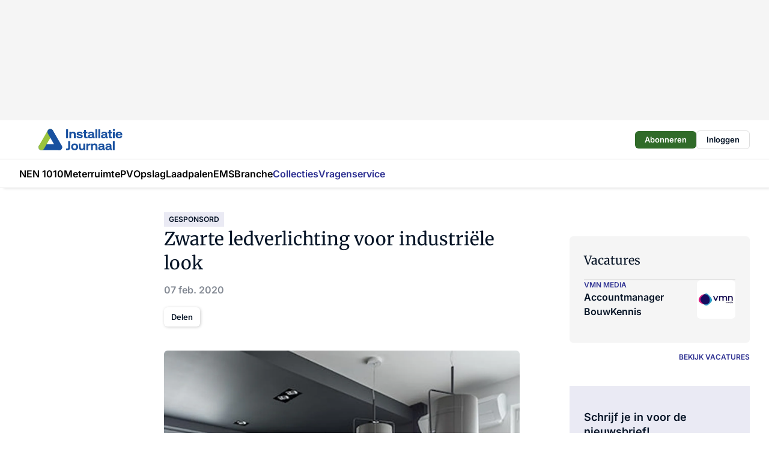

--- FILE ---
content_type: text/html;charset=utf-8
request_url: https://www.installatiejournaal.nl/10539/zwarte-ledverlichting-voor-industriele-look
body_size: 366233
content:
<!DOCTYPE html><html  lang="nl"><head><meta charset="utf-8"><meta name="viewport" content="width=device-width, initial-scale=1"><title>Zwarte ledverlichting voor industriële look</title><link rel="preconnect" href="https://vmn-installatiejournaal.imgix.net"><script data-vendor="c:salesfeed-TUB6ETxE" async src="https://installatiejournaal.strategy3talk.nl/" type="didomi/javascript"></script><style>:root .installatiejournaal {--logo-sm-height:3rem;
--logo-sm-width:11.6rem;
--logo-sm-top-offset:0;
--logo-md-height:3.6rem;
--logo-md-width:14rem;
--logo-md-top-offset:0;
--primary-color:#2e3192;
--primary-color-dark:#061426;
--secondary-color:#e0e0ef;
--secondary-color-medium:#eaeaf4;
--secondary-color-light:#f5f5fa;
--label-font:'merriweather', sans-serif;
--label-theme-font:'merriweather', sans-serif;
--white-color:#fff;
--black-color:#000;
--grey-color:#838993;
--text-color:var(--primary-color-dark);
--error-color:#e63900;
--warning-color:var(--primary-color-dark);
--warning-color-light:#e6ac00;
--success-color:#18ad8d;
--article-anchor-color:var(--primary-color);
--alt-color:var(--secondary-color);
--alt-color-medium:var(--secondary-color-medium);
--alt-color-light:var(--secondary-color-light);
--bundle-highlighted-background-color:var(--secondary-color);
--bundle-highlighted-text-color:var(--primary-color-dark);
--bundle-highlighted-line-color:var(--secondary-color-medium);
--notification-bg-color:rgba(212, 237, 218, 0.94);
--notification-text-color:var(--primary-color-dark);
--notification-link-color:var(--primary-color-dark);
--notification-link-hover-color:var(--primary-color-dark);
--notification-icon-color:var(--primary-color-dark);
--notification-border:0px solid var(--primary-color);}</style><style>:root {
     --adslot-top--small: 15rem;
     --adslot-top--medium: 20rem;
     --adslot-top--large: 20rem;
    }</style><style>.grid[data-v-73a357e0]{display:flex;flex-direction:column}.grid[data-v-73a357e0]>*{margin-top:var(--spacing-5)}.grid>.gapless-bottom[data-v-73a357e0]+*,.grid>.gapless-top[data-v-73a357e0],.grid[data-v-73a357e0]>:first-child{margin-top:0}</style><style>.row-wrapper.sticky[data-v-6bea25a5]{position:sticky;top:0;z-index:var(--level-1-index)}.row-wrapper.padding[data-v-6bea25a5],.row-wrapper.padding_bottom[data-v-6bea25a5],.row-wrapper.padding_inset[data-v-6bea25a5]{padding-bottom:var(--spacing-5)}.row-wrapper.padding[data-v-6bea25a5],.row-wrapper.padding_inset[data-v-6bea25a5],.row-wrapper.padding_top[data-v-6bea25a5]{padding-top:var(--spacing-5)}.row-wrapper.padding_inset[data-v-6bea25a5]{padding-left:var(--spacing-3);padding-right:var(--spacing-3)}@media(min-width:1280px){.row-wrapper.padding_inset[data-v-6bea25a5]{padding-left:var(--spacing-5);padding-right:var(--spacing-5)}}.row-wrapper.section_header[data-v-6bea25a5]{margin-bottom:calc((var(--spacing-5) - var(--spacing-4))*-1)}.row[data-v-6bea25a5]{--gap:3.2rem;display:flex;flex-direction:column;gap:var(--gap);width:100%}.row.reverse[data-v-6bea25a5]{flex-direction:column-reverse}@media(min-width:766px){.row[data-v-6bea25a5],.row.reverse[data-v-6bea25a5]{flex-direction:row}}.row .column[data-v-6bea25a5]:empty{display:none}@media(min-width:766px){.row .column.ad[data-v-6bea25a5]{flex-shrink:0;width:30rem}.row .column.article[data-v-6bea25a5]{margin-right:calc(11.5rem - var(--gap));width:59.2rem}.row .column.article[data-v-6bea25a5]:not(:only-child){margin-left:auto}}.row .column.hero[data-v-6bea25a5]{background-color:var(--neutral-color-1);margin-top:-15rem;padding:var(--spacing-4) var(--spacing-4) 0 var(--spacing-4);z-index:2}@media(min-width:766px){.row .column.hero[data-v-6bea25a5]{padding:calc(var(--spacing-3)*2) var(--spacing-7) 0 var(--spacing-7)}}@media(max-width:766px){.row .column[data-v-6bea25a5]{width:100%!important}}@media(min-width:766px){.row .column.article+.column.ad[data-v-6bea25a5]:empty{display:flex}}.row[data-v-6bea25a5]:has(.column:only-child):has(.hero){flex-direction:row}@media(max-width:766px){.row[data-v-6bea25a5]:has(.column:nth-child(2)):has(.hero){height:auto!important}}.row[data-v-6bea25a5]:has(.column:nth-child(n+3)):has([type=article_highlight]){flex-direction:column}@media(max-width:1280px){.row:has(.column:nth-child(n+3)):has([type=article_highlight]) .column[data-v-6bea25a5]{width:100%!important}}@media(max-width:1280px)and (min-width:766px){.row:has(.column:nth-child(n+3)):has([type=article_highlight]) .column[data-v-6bea25a5]:is(:nth-child(2),:nth-child(3)){width:calc(50% - 1.6rem)!important}}@media(max-width:1280px){.row[data-v-6bea25a5]:has(.column:nth-child(n+3)):has([type=article_highlight]) .component[type=article_highlight]{max-height:100%}}@media(min-width:766px){.row[data-v-6bea25a5]:has(.column:nth-child(n+3)):has([type=article_highlight]){flex-direction:row;flex-wrap:wrap;justify-content:space-between}}@media(min-width:1280px){.row[data-v-6bea25a5]:has(.column:nth-child(n+3)):has([type=article_highlight]){flex-wrap:nowrap;justify-content:unset}}section[data-v-6bea25a5]:not(:has(.row>.column:not(:empty))){display:none}</style><style>.column.article .image-block,.column.article .paywall .cta-block,.column.article .registration-block{padding-left:var(--spacing-5);padding-right:var(--spacing-5)}</style><style>.column[data-v-e27f241f]{display:flex;flex-direction:column}.column>.component[data-v-e27f241f]:not(:first-child){margin-top:var(--spacing-5)}.column>.component:not(:first-child)[type=article_author_dates][data-v-e27f241f],.column>.component:not(:first-child)[type=article_authors][data-v-e27f241f],.column>.component:not(:first-child)[type=article_dates][data-v-e27f241f],.column>.component:not(:first-child)[type=article_intro][data-v-e27f241f],.column>.component:not(:first-child)[type=article_toc_desktop][data-v-e27f241f]{margin-top:var(--spacing-2)}</style><style>.ad-slot-top[data-v-478f03bd]{background-color:var(--neutral-color-2);display:flex;justify-content:center;min-height:var(--adslot-top--small);padding:.75rem 0}@media(min-width:480px){.ad-slot-top[data-v-478f03bd]{min-height:var(--adslot-top--medium)}}@media(min-width:960px){.ad-slot-top[data-v-478f03bd]{min-height:var(--adslot-top--large)}}.hidden[data-v-478f03bd]{display:none}</style><style>[id^=div-gpt-ad][data-v-edcc89be]{align-items:center;display:flex;justify-content:center}[id^=div-gpt-ad][data-v-edcc89be]:empty{display:none}[section=full_width_ad][data-v-edcc89be]{background-color:var(--neutral-color-2);padding:1.6rem 0;position:relative}[section=full_width_ad][data-v-edcc89be]:before{background-color:inherit;content:"";height:100%;margin-right:-50vw;position:absolute;right:51%;top:0;width:150vw;z-index:-1}</style><style>.app-menu-wrapper[data-v-89194ed1]{width:100%}.app-menu[data-v-89194ed1]{z-index:var(--level-1-index)}.app-menu.open .search-bar[data-v-89194ed1]{display:none}.app-menu.fixed[data-v-89194ed1]{max-height:var(--spacing-6)}.menu-bar[data-v-89194ed1]{align-items:center;display:flex;height:4.8rem}.menu-bar.hidden[data-v-89194ed1]{display:none}.menu-bar .container[data-v-89194ed1]{height:100%}nav[data-v-89194ed1]{align-items:center;display:flex;gap:var(--spacing-2);justify-content:space-between}.search[data-v-89194ed1]{margin-left:var(--spacing-3)}.search svg[data-v-89194ed1]{display:block;height:var(--spacing-4);width:var(--spacing-4)}.search-bar[data-v-89194ed1]{display:none}.search-bar.open[data-v-89194ed1]{display:block;flex:1;margin-left:var(--spacing-3)}@media(min-width:960px){.search-bar.open[data-v-89194ed1]{flex:unset;margin-left:0}}.nav-main[data-v-89194ed1]{display:flex;flex-grow:1;opacity:1;overflow:hidden;transition:opacity 125ms ease-in;visibility:visible}.nav-main.open[data-v-89194ed1]{display:none}@media(min-width:960px){.nav-main[data-v-89194ed1]{overflow:visible}}</style><style>.top-bar[data-v-9e4a1bec]{align-items:center;display:flex;height:auto;justify-content:flex-end;padding-bottom:var(--spacing-1);padding-top:var(--spacing-1);position:relative;z-index:var(--level-2-index)}@media(min-width:960px){.top-bar[data-v-9e4a1bec]{padding-bottom:var(--spacing-2);padding-top:var(--spacing-2)}}.top-bar .app-menu[data-v-9e4a1bec]{align-items:center;display:flex;flex:1;gap:var(--spacing-3);justify-content:flex-end;list-style-type:none;margin:0;padding:0;z-index:1}@media(min-width:960px){.top-bar .app-menu[data-v-9e4a1bec]{height:var(--spacing-5);justify-content:space-between}}.top-bar .app-menu .logo-well[data-v-9e4a1bec]{align-items:center;display:flex;gap:var(--spacing-3);margin-right:auto}.top-bar .app-menu button[data-v-9e4a1bec]{align-items:center;background:none;border:none;cursor:pointer;display:flex;height:var(--spacing-5);padding:0;width:3.2rem}@media(min-width:1280px){.top-bar .app-menu button[data-v-9e4a1bec]{display:none}.top-bar .app-menu button.foldout[data-v-9e4a1bec]{display:flex}}.top-bar .app-menu .actions-wrapper[data-v-9e4a1bec]{display:flex;gap:var(--spacing-3);justify-content:flex-end;padding:0}.top-bar .app-menu .actions-wrapper li[data-v-9e4a1bec]{align-items:center;display:flex}.top-bar .app-menu .actions-wrapper li[data-v-9e4a1bec]:empty{display:none}.top-bar .app-menu .languages[data-v-9e4a1bec] a{text-decoration:none;text-transform:uppercase}.top-bar .app-menu .languages[data-v-9e4a1bec] a.active{font-weight:600}.top-bar .app-menu .languages[data-v-9e4a1bec] li:last-child{border-left:2px solid var(--neutral-color-0);margin-left:var(--spacing-1);padding-left:var(--spacing-1)}</style><style>a[data-v-257cf6b6]{align-items:center;cursor:pointer;display:flex}img[data-v-257cf6b6]{height:var(--logo-sm-height);margin-top:var(--logo-sm-top-offset);width:var(--logo-sm-width)}@media(min-width:1280px){img[data-v-257cf6b6]{height:var(--logo-md-height);margin-top:var(--logo-md-top-offset);width:var(--logo-md-width)}}</style><style>.nav-main[data-v-8a1cb5e3]{height:100%;position:relative}.nav-main[data-v-8a1cb5e3]:after{background-image:linear-gradient(90deg,#fff0,#fff);bottom:0;content:"";height:100%;opacity:1;pointer-events:none;position:absolute;right:0;top:0;transition:opacity .25s ease;width:var(--spacing-5)}@media(min-width:960px){.nav-main[data-v-8a1cb5e3]:after{content:none}}.nav-main.end[data-v-8a1cb5e3]:after{opacity:0}.nav-main>ul[data-v-8a1cb5e3]{-ms-overflow-style:none;display:flex;gap:var(--spacing-3);height:100%;list-style-type:none;overflow-x:auto;overflow-y:hidden;padding:0;scroll-behavior:smooth;scrollbar-width:none}@media(min-width:960px){.nav-main>ul[data-v-8a1cb5e3]{gap:var(--spacing-4);overflow-x:visible;overflow-y:visible}}@media(min-width:960px){.nav-main>ul>li:focus .dropdown[data-v-8a1cb5e3],.nav-main>ul>li:focus-within .dropdown[data-v-8a1cb5e3],.nav-main>ul>li:hover .dropdown[data-v-8a1cb5e3]{opacity:1;transform:scale(1) translateY(5px);visibility:visible}}.nav-main>ul>li.active a[data-v-8a1cb5e3]{position:relative}.nav-main>ul>li.active a[data-v-8a1cb5e3]:after{background:var(--active-menu,var(--primary-color));bottom:0;content:"";height:3px;position:absolute;width:100%}</style><style>span[data-v-70aa4d73]{cursor:pointer}a[data-v-70aa4d73],span[data-v-70aa4d73]{align-items:center;color:var(--black-color);display:flex;flex-shrink:0;font-family:var(--text-menu-font-family);font-size:var(--text-menu-sm-font-size);font-weight:var(--text-menu-font-weight);gap:var(--spacing-default);height:100%;position:relative;text-decoration:none;white-space:nowrap;word-break:keep-all}@media(min-width:1280px){a[data-v-70aa4d73],span[data-v-70aa4d73]{font-size:var(--text-menu-md-font-size)}}a .icon[data-v-70aa4d73],span .icon[data-v-70aa4d73]{display:none}@media(min-width:766px){a .icon[data-v-70aa4d73],span .icon[data-v-70aa4d73]{display:block}}.badge[data-v-70aa4d73]{background-color:var(--primary-color);border-radius:var(--border-radius-round);color:var(--neutral-color-1);font-family:var(--local-font-family,var(--text-tag-font-family));font-size:var(--local-font-size,var(--text-tag-sm-font-size));font-weight:var(--local-font-weight,var(--text-tag-font-weight));height:var(--spacing-3);line-height:var(--local-line-height,var(--text-tag-sm-line-height));position:absolute;right:calc(var(--spacing-2)*-1);text-align:center;text-transform:uppercase;top:0;width:var(--spacing-3)}@media(min-width:1280px){.badge[data-v-70aa4d73]{font-size:var(--local-font-size,var(--text-tag-md-font-size));font-weight:var(--local-font-weight,var(--text-tag-md-font-weight,var(--text-tag-font-weight)));line-height:var(--local-line-height,var(--text-tag-md-line-height))}}</style><style>.dropdown[data-v-b5c58b99]{background-color:var(--neutral-color-1);border-radius:var(--border-radius);box-shadow:0 3px 20px #0000001a;display:flex;flex-direction:column;gap:var(--spacing-3);list-style-type:none;opacity:0;padding:var(--spacing-4) 0;position:absolute;transform:scale(.95) translateY(0);transition:all 125ms ease-out;visibility:hidden;width:25rem;z-index:var(--level-2-index)}.dropdown .item a[data-v-b5c58b99]{display:block;font-family:var(--local-font-family,var(--text-body-font-family));font-size:var(--local-font-size,var(--text-body-sm-font-size));font-weight:var(--local-font-weight,var(--text-body-font-weight));line-height:var(--local-line-height,var(--text-body-sm-line-height));padding:0 var(--spacing-4);text-decoration:none}@media(min-width:1280px){.dropdown .item a[data-v-b5c58b99]{font-size:var(--local-font-size,var(--text-body-md-font-size));font-weight:var(--local-font-weight,var(--text-body-md-font-weight,var(--text-body-font-weight)));line-height:var(--local-line-height,var(--text-body-md-line-height))}}.dropdown .item a[data-v-b5c58b99]:hover{color:var(--primary-color)}</style><style>.actions[data-v-2d698aca]{align-items:center;display:flex;gap:var(--spacing-1);justify-content:flex-end}.action[data-v-2d698aca],.relative[data-v-2d698aca]{display:flex;position:relative}.action[data-v-2d698aca]{align-items:center;background:none;border:0;color:var(--primary-color-dark);cursor:pointer;height:2.4rem;outline:none;padding:0;text-decoration:none}.action .count[data-v-2d698aca]{align-items:center;color:var(--neutral-color-1);display:flex;font-family:var(--heading-font);font-size:1.2rem;font-weight:600;justify-content:center;line-height:var(--spacing-3)}.action .count[data-v-2d698aca],.action.unread[data-v-2d698aca]:after{background-color:#e2001a;border-radius:var(--border-radius-round);height:1.6rem;left:var(--spacing-3);position:absolute;top:calc(var(--spacing-1)*-1);width:1.6rem}.action.unread[data-v-2d698aca]:after{content:""}.action .indicator[data-v-2d698aca]{align-items:center;background-color:var(--neutral-color-4);border-radius:100%;display:flex;height:var(--spacing-3);left:var(--spacing-3);position:absolute;top:calc(var(--spacing-1)*-1);width:var(--spacing-3)}.action .indicator.authenticated[data-v-2d698aca]{background-color:#0a9e0a}.action .indicator span[data-v-2d698aca]{color:var(--white-color)}.onboarding[data-v-2d698aca],.user_logged_out[data-v-2d698aca]{position:absolute;right:-.5rem;top:4.2rem}@media(min-width:1280px){.onboarding[data-v-2d698aca],.user_logged_out[data-v-2d698aca]{right:-4rem}}@media(min-width:480px){.user_logged_in[data-v-2d698aca]{left:unset;position:absolute;right:-.5rem;top:4.2rem}}@media(min-width:480px)and (min-width:1280px){.user_logged_in[data-v-2d698aca]{right:-4rem}}.onboarding[data-v-2d698aca]{right:-4.5rem}@media(min-width:1280px){.onboarding[data-v-2d698aca]{right:-4rem}}.dropdown-enter-active[data-v-2d698aca]{transition:all .1s ease-out}.dropdown-leave-active[data-v-2d698aca]{transition:all 75ms ease-in}.dropdown-enter-from[data-v-2d698aca],.dropdown-leave-to[data-v-2d698aca]{opacity:0;transform:scale(.95) translateY(-5px)}.dropdown-enter-to[data-v-2d698aca],.dropdown-leave-from[data-v-2d698aca]{opacity:1;transform:scale(1) translateY(0)}</style><style>.app-menu-user-logged-out[data-v-89d7b9b6]{background-color:var(--neutral-color-1);border-radius:var(--border-radius);box-shadow:0 0 10px 5px #0000001a;width:30rem;z-index:var(--level-2-index)}.app-menu-user-logged-out[data-v-89d7b9b6]:before{background-color:var(--neutral-color-1);content:"";height:2rem;position:absolute;right:1.2rem;top:-1rem;transform:rotate(45deg);width:2rem}@media(min-width:1280px){.app-menu-user-logged-out[data-v-89d7b9b6]:before{right:4.7rem}}.app-menu-user-logged-out .close[data-v-89d7b9b6]{all:unset;align-self:flex-end;cursor:pointer;position:absolute;right:var(--spacing-2);top:var(--spacing-2);z-index:1}.app-menu-user-logged-out .close+li[data-v-89d7b9b6]{border-top:none;margin-top:0}.app-menu-user-logged-out ul[data-v-89d7b9b6]{display:flex;flex-direction:column;list-style-type:none;padding:var(--spacing-1) 0}.app-menu-user-logged-out ul>li[data-v-89d7b9b6]{border-top:1px solid var(--border-color);padding:var(--spacing-1) var(--spacing-4);position:relative}.app-menu-user-logged-out ul>li[data-v-89d7b9b6]:first-of-type{padding-right:var(--spacing-5)}.app-menu-user-logged-out ul>li+li.remove-border[data-v-89d7b9b6],.app-menu-user-logged-out ul>li.remove-border+li[data-v-89d7b9b6],.app-menu-user-logged-out ul>li[data-v-89d7b9b6]:first-child{border-top:none;margin-top:0}.app-menu-user-logged-out ul>li[data-v-89d7b9b6]:empty{display:none}.app-menu-user-logged-out ul>li p[data-v-89d7b9b6],.app-menu-user-logged-out ul>li span[data-v-89d7b9b6]:not(.icon){display:inline-block;font-family:var(--local-font-family,var(--text-body-font-family));font-size:var(--local-font-size,var(--text-body-sm-font-size));font-weight:var(--local-font-weight,var(--text-body-font-weight));line-height:var(--local-line-height,var(--text-body-sm-line-height));overflow:hidden;text-overflow:ellipsis;width:100%}@media(min-width:1280px){.app-menu-user-logged-out ul>li p[data-v-89d7b9b6],.app-menu-user-logged-out ul>li span[data-v-89d7b9b6]:not(.icon){font-size:var(--local-font-size,var(--text-body-md-font-size));font-weight:var(--local-font-weight,var(--text-body-md-font-weight,var(--text-body-font-weight)));line-height:var(--local-line-height,var(--text-body-md-line-height))}}.app-menu-user-logged-out ul>li.highlight[data-v-89d7b9b6]{animation:shadow-pulse-89d7b9b6 .5s infinite alternate}.app-menu-user-logged-out ul>li.highlight+li[data-v-89d7b9b6]{border-top:none}.app-menu-user-logged-out ul>li .link[data-v-89d7b9b6]{all:unset;align-items:center;cursor:pointer;display:flex;font-family:var(--local-font-family,var(--text-body-font-family));font-size:var(--local-font-size,var(--text-body-sm-font-size));font-weight:var(--local-font-weight,var(--text-body-font-weight));justify-content:space-between;line-height:var(--local-line-height,var(--text-body-sm-line-height));-webkit-text-decoration:solid underline transparent 1px;text-decoration:solid underline transparent 1px;text-underline-offset:var(--spacing-default);transition:color var(--transition-speed),text-decoration-color var(--transition-speed);vertical-align:text-top}@media(min-width:1280px){.app-menu-user-logged-out ul>li .link[data-v-89d7b9b6]{font-size:var(--local-font-size,var(--text-body-md-font-size));font-weight:var(--local-font-weight,var(--text-body-md-font-weight,var(--text-body-font-weight)));line-height:var(--local-line-height,var(--text-body-md-line-height))}}.app-menu-user-logged-out ul>li .link[data-v-89d7b9b6]:hover{text-decoration-color:#000}.app-menu-user-logged-out ul>li .link.small[data-v-89d7b9b6]{font-family:var(--local-font-family,var(--text-note-font-family));font-size:var(--local-font-size,var(--text-note-sm-font-size));font-weight:var(--local-font-weight,var(--text-note-font-weight));line-height:var(--local-line-height,var(--text-note-sm-line-height));margin-bottom:var(--spacing-2);margin-top:.4rem;text-decoration:underline}.app-menu-user-logged-out ul>li .link.small[data-v-89d7b9b6]:hover{text-decoration-color:transparent}@media(min-width:1280px){.app-menu-user-logged-out ul>li .link.small[data-v-89d7b9b6]{font-size:var(--local-font-size,var(--text-note-md-font-size));font-weight:var(--local-font-weight,var(--text-note-md-font-weight,var(--text-note-font-weight)));line-height:var(--local-line-height,var(--text-note-md-line-height))}}.app-menu-user-logged-out ul>li .toggle[data-v-89d7b9b6]{align-items:center;display:flex;font-family:var(--local-font-family,var(--text-body-font-family));font-size:var(--local-font-size,var(--text-body-sm-font-size));font-weight:var(--local-font-weight,var(--text-body-font-weight));gap:var(--spacing-1);justify-content:space-between;line-height:var(--local-line-height,var(--text-body-sm-line-height))}@media(min-width:1280px){.app-menu-user-logged-out ul>li .toggle[data-v-89d7b9b6]{font-size:var(--local-font-size,var(--text-body-md-font-size));font-weight:var(--local-font-weight,var(--text-body-md-font-weight,var(--text-body-font-weight)));line-height:var(--local-line-height,var(--text-body-md-line-height))}}.app-menu-user-logged-out ul>li .toggle .icon[data-v-89d7b9b6]{flex-shrink:0;margin-left:auto}@keyframes shadow-pulse-89d7b9b6{0%{box-shadow:var(--primary-color) 0 0 3px 2px}to{box-shadow:var(--primary-color) 0 0 6px 2px}}</style><style>nav[data-v-472432dc]{display:none}@media(min-width:1024px){nav[data-v-472432dc]{display:block;height:100%;position:relative;top:0}.toc-wrapper[data-v-472432dc]{position:sticky;top:15rem}}h4[data-v-472432dc]{font-family:var(--local-font-family,var(--text-h3-font-family));font-size:var(--local-font-size,var(--text-h3-sm-font-size));font-weight:var(--local-font-weight,var(--text-h3-font-weight));line-height:var(--local-line-height,var(--text-h3-sm-line-height));margin-bottom:var(--spacing-3)}@media(min-width:1280px){h4[data-v-472432dc]{font-size:var(--local-font-size,var(--text-h3-md-font-size));font-weight:var(--local-font-weight,var(--text-h3-md-font-weight,var(--text-h3-font-weight)));line-height:var(--local-line-height,var(--text-h3-md-line-height))}}ul[data-v-472432dc]{display:flex;flex:1;flex-direction:column;gap:var(--spacing-2);list-style-type:none;overflow:hidden;padding:0}@media(min-width:766px){ul[data-v-472432dc]{max-width:22rem;word-break:break-word}}ul li[data-v-472432dc]{display:flex;padding-left:2rem}ul li a[data-v-472432dc]{color:var(--neutral-color-0);font-family:var(--local-font-family,var(--text-article-body-font-family));font-size:var(--local-font-size,var(--text-article-body-sm-font-size));font-weight:var(--local-font-weight,var(--text-article-body-font-weight));line-height:var(--local-line-height,var(--text-article-body-sm-line-height));text-decoration:none}@media(min-width:1280px){ul li a[data-v-472432dc]{font-size:var(--local-font-size,var(--text-article-body-md-font-size));font-weight:var(--local-font-weight,var(--text-article-body-md-font-weight,var(--text-article-body-font-weight)));line-height:var(--local-line-height,var(--text-article-body-md-line-height))}}ul li.active[data-v-472432dc]{border-left:4px solid var(--primary-color);padding-left:calc(2rem - 4px)}ul li.active a[data-v-472432dc]{color:var(--primary-color);font-weight:600}</style><style>.headline[data-v-61555ae3]{align-items:flex-start;display:flex;flex-direction:column;gap:1.2rem}h1[data-v-61555ae3]{font-family:var(--local-font-family,var(--text-h1-font-family));font-size:var(--local-font-size,var(--text-h1-sm-font-size));font-weight:var(--local-font-weight,var(--text-h1-font-weight));line-height:var(--local-line-height,var(--text-h1-sm-line-height));text-wrap:balance}@media(min-width:1280px){h1[data-v-61555ae3]{font-size:var(--local-font-size,var(--text-h1-md-font-size));font-weight:var(--local-font-weight,var(--text-h1-md-font-weight,var(--text-h1-font-weight)));line-height:var(--local-line-height,var(--text-h1-md-line-height))}}</style><style>.label[data-v-18c593f2]{background-color:var(--secondary-color-medium);display:inline-flex;font-family:var(--local-font-family,var(--text-tag-font-family));font-size:var(--local-font-size,var(--text-tag-sm-font-size));font-weight:var(--local-font-weight,var(--text-tag-font-weight));line-height:var(--local-line-height,var(--text-tag-sm-line-height));padding:var(--spacing-default) var(--spacing-1);text-transform:uppercase}.label.exclusive[data-v-18c593f2]{background-color:var(--primary-color);color:var(--neutral-color-1)}@media(min-width:1280px){.label[data-v-18c593f2]{font-size:var(--local-font-size,var(--text-tag-md-font-size));font-weight:var(--local-font-weight,var(--text-tag-md-font-weight,var(--text-tag-font-weight)));line-height:var(--local-line-height,var(--text-tag-md-line-height))}}</style><style>.authors+.dates[data-v-f6e633bc]:before{color:var(--grey-color);content:"|";display:inline-block;font-family:var(--local-font-family,var(--text-h4-font-family));font-size:var(--local-font-size,var(--text-h4-sm-font-size));font-weight:var(--local-font-weight,var(--text-h4-font-weight));line-height:var(--local-line-height,var(--text-h4-sm-line-height));text-align:center;width:1.6rem}@media(min-width:1280px){.authors+.dates[data-v-f6e633bc]:before{font-size:var(--local-font-size,var(--text-h4-md-font-size));font-weight:var(--local-font-weight,var(--text-h4-md-font-weight,var(--text-h4-font-weight)));line-height:var(--local-line-height,var(--text-h4-md-line-height))}}</style><style>aside[data-v-32eeff3d]{display:inline-block}span[data-v-32eeff3d]{color:var(--grey-color);font-family:var(--local-font-family,var(--text-h4-font-family));font-size:var(--local-font-size,var(--text-h4-sm-font-size));font-weight:var(--local-font-weight,var(--text-h4-font-weight));line-height:var(--local-line-height,var(--text-h4-sm-line-height))}@media(min-width:1280px){span[data-v-32eeff3d]{font-size:var(--local-font-size,var(--text-h4-md-font-size));font-weight:var(--local-font-weight,var(--text-h4-md-font-weight,var(--text-h4-font-weight)));line-height:var(--local-line-height,var(--text-h4-md-line-height))}}span+span[data-v-32eeff3d]:before{content:"|";display:inline-block;text-align:center;width:1.6rem}</style><style>.sharing[data-v-91b46a52]{align-items:center;display:flex;gap:var(--spacing-2);justify-content:center;margin-top:var(--spacing-3)!important}.sharing-relative[data-v-91b46a52]{position:relative}@media(min-width:766px){.sharing[data-v-91b46a52]{gap:var(--spacing-3);justify-content:flex-start}}button[data-v-91b46a52]{align-items:center;background-color:var(--neutral-color-1);border:none;border-radius:var(--border-radius);box-shadow:1px 1px 5px #0003;color:var(--primary-color-dark);cursor:pointer;display:flex;font-family:var(--local-font-family,var(--text-button-font-family));font-size:var(--local-font-size,var(--text-button-sm-font-size));font-weight:var(--local-font-weight,var(--text-button-font-weight));gap:var(--spacing-1);height:3.2rem;justify-content:flex-start;line-height:var(--local-line-height,var(--text-button-sm-line-height));padding:0 var(--spacing-2)}@media(min-width:1280px){button[data-v-91b46a52]{font-size:var(--local-font-size,var(--text-button-md-font-size));font-weight:var(--local-font-weight,var(--text-button-md-font-weight,var(--text-button-font-weight)));line-height:var(--local-line-height,var(--text-button-md-line-height))}}</style><style>figure[data-v-42cc1945]{display:flex;flex-direction:column;position:relative}iframe[data-v-42cc1945],img[data-v-42cc1945]{border-radius:var(--border-radius);width:100%}img[data-v-42cc1945]{aspect-ratio:16/9;height:auto}figcaption[data-v-42cc1945]{color:var(--grey-color);display:flex;font-family:var(--local-font-family,var(--text-note-font-family));font-size:var(--local-font-size,var(--text-note-sm-font-size));font-weight:var(--local-font-weight,var(--text-note-font-weight));line-height:var(--local-line-height,var(--text-note-sm-line-height));margin-top:var(--spacing-1);text-align:left}@media(min-width:1280px){figcaption[data-v-42cc1945]{font-size:var(--local-font-size,var(--text-note-md-font-size));font-weight:var(--local-font-weight,var(--text-note-md-font-weight,var(--text-note-font-weight)));line-height:var(--local-line-height,var(--text-note-md-line-height))}}</style><style>.update-reason[data-v-4d60542b]{background-color:var(--secondary-color-medium);display:flex;gap:var(--spacing-1);padding:var(--spacing-1)}</style><style>a[data-v-658fbb01],span[data-v-658fbb01]{color:var(--primary-color);font-family:var(--local-font-family,var(--text-intro-font-family));font-size:var(--local-font-size,var(--text-intro-sm-font-size));font-weight:var(--local-font-weight,var(--text-intro-font-weight));line-height:var(--local-line-height,var(--text-intro-sm-line-height));margin-right:.5rem;text-decoration:none}@media(min-width:1280px){a[data-v-658fbb01],span[data-v-658fbb01]{font-size:var(--local-font-size,var(--text-intro-md-font-size));font-weight:var(--local-font-weight,var(--text-intro-md-font-weight,var(--text-intro-font-weight)));line-height:var(--local-line-height,var(--text-intro-md-line-height))}}a.capitalize[data-v-658fbb01],span.capitalize[data-v-658fbb01]{text-transform:capitalize}a.uppercase[data-v-658fbb01],span.uppercase[data-v-658fbb01]{text-transform:uppercase}a.lowercase[data-v-658fbb01],span.lowercase[data-v-658fbb01]{text-transform:lowercase}a[data-v-658fbb01]:hover{text-decoration:underline}p[data-v-658fbb01]{font-family:var(--local-font-family,var(--text-intro-font-family));font-size:1.7rem;font-size:var(--local-font-size,var(--text-intro-sm-font-size));font-weight:var(--local-font-weight,var(--text-intro-font-weight));line-height:2.8rem;line-height:var(--local-line-height,var(--text-intro-sm-line-height));position:relative}@media(min-width:1280px){p[data-v-658fbb01]{font-size:var(--local-font-size,var(--text-intro-md-font-size));font-weight:var(--local-font-weight,var(--text-intro-md-font-weight,var(--text-intro-font-weight)));line-height:var(--local-line-height,var(--text-intro-md-line-height))}}@media(min-width:766px){p[data-v-658fbb01]{font-size:2rem;line-height:3.2rem}}p.fade[data-v-658fbb01]:after{background:transparent linear-gradient(transparent 0,var(--neutral-color-1));content:"";display:block;height:100%;left:0;position:absolute;right:0;top:0;width:100%}p.blur[data-v-658fbb01]{filter:blur(.5rem);-webkit-user-select:none;-moz-user-select:none;user-select:none}p.increased-font-size[data-v-658fbb01]{--text-intro-sm-font-size:1.7rem;--text-intro-sm-line-height:2.8rem}@media(min-width:1280px){p.increased-font-size[data-v-658fbb01]{--text-intro-md-font-size:2.4rem;--text-intro-md-line-height:3.6rem}}</style><style>@media(min-width:1024px){nav[data-v-8d2aa49f]{display:none}}h4[data-v-8d2aa49f]{font-family:var(--local-font-family,var(--text-h3-font-family));font-size:var(--local-font-size,var(--text-h3-sm-font-size));font-weight:var(--local-font-weight,var(--text-h3-font-weight));line-height:var(--local-line-height,var(--text-h3-sm-line-height));margin-bottom:var(--spacing-3)}@media(min-width:1280px){h4[data-v-8d2aa49f]{font-size:var(--local-font-size,var(--text-h3-md-font-size));font-weight:var(--local-font-weight,var(--text-h3-md-font-weight,var(--text-h3-font-weight)));line-height:var(--local-line-height,var(--text-h3-md-line-height))}}ul[data-v-8d2aa49f]{flex-direction:column;gap:var(--spacing-2);overflow:hidden;padding:0}ul[data-v-8d2aa49f],ul li[data-v-8d2aa49f]{display:flex}ul li[data-v-8d2aa49f]{align-items:center;gap:var(--spacing-default)}ul li a[data-v-8d2aa49f],ul li span[data-v-8d2aa49f]{color:var(--primary-color)}ul li a[data-v-8d2aa49f]{font-family:var(--local-font-family,var(--text-article-body-font-family));font-size:var(--local-font-size,var(--text-article-body-sm-font-size));font-weight:var(--local-font-weight,var(--text-article-body-font-weight));line-height:var(--local-line-height,var(--text-article-body-sm-line-height));text-decoration:none}@media(min-width:1280px){ul li a[data-v-8d2aa49f]{font-size:var(--local-font-size,var(--text-article-body-md-font-size));font-weight:var(--local-font-weight,var(--text-article-body-md-font-weight,var(--text-article-body-font-weight)));line-height:var(--local-line-height,var(--text-article-body-md-line-height))}}</style><style>figure.l+.component.types-article-content{margin-top:-2.5rem!important}.types-article-content>:not(p)+p,.types-article-content>aside,.types-article-content>div,.types-article-content>figure,.types-article-content>h2,.types-article-content>h3,.types-article-content>h4,.types-article-content>hr,.types-article-content>iframe,.types-article-content>ul{margin-top:var(--spacing-4)}.types-article-content>h2{font-family:var(--local-font-family,var(--text-h2-font-family));font-size:var(--local-font-size,var(--text-h2-sm-font-size));font-weight:var(--local-font-weight,var(--text-h2-font-weight));line-height:var(--local-line-height,var(--text-h2-sm-line-height))}@media(min-width:1280px){.types-article-content>h2{font-size:var(--local-font-size,var(--text-h2-md-font-size));font-weight:var(--local-font-weight,var(--text-h2-md-font-weight,var(--text-h2-font-weight)));line-height:var(--local-line-height,var(--text-h2-md-line-height))}}.types-article-content>h2+h3{margin-top:var(--spacing-2)}.types-article-content>h3{font-family:var(--local-font-family,var(--text-h3-font-family));font-size:var(--local-font-size,var(--text-h3-sm-font-size));font-weight:var(--local-font-weight,var(--text-h3-font-weight));line-height:var(--local-line-height,var(--text-h3-sm-line-height))}@media(min-width:1280px){.types-article-content>h3{font-size:var(--local-font-size,var(--text-h3-md-font-size));font-weight:var(--local-font-weight,var(--text-h3-md-font-weight,var(--text-h3-font-weight)));line-height:var(--local-line-height,var(--text-h3-md-line-height))}}.types-article-content>h4{font-family:var(--local-font-family,var(--text-h4-font-family));font-size:var(--local-font-size,var(--text-h4-sm-font-size));font-weight:var(--local-font-weight,var(--text-h4-font-weight));line-height:var(--local-line-height,var(--text-h4-sm-line-height))}@media(min-width:1280px){.types-article-content>h4{font-size:var(--local-font-size,var(--text-h4-md-font-size));font-weight:var(--local-font-weight,var(--text-h4-md-font-weight,var(--text-h4-font-weight)));line-height:var(--local-line-height,var(--text-h4-md-line-height))}}.types-article-content>hr{border:none;border-top:1px solid var(--neutral-color-3)}.types-article-content>p,.types-article-content>ul li{font-family:var(--local-font-family,var(--text-article-body-font-family));font-size:var(--local-font-size,var(--text-article-body-sm-font-size));font-weight:var(--local-font-weight,var(--text-article-body-font-weight));line-height:var(--local-line-height,var(--text-article-body-sm-line-height))}@media(min-width:1280px){.types-article-content>p,.types-article-content>ul li{font-size:var(--local-font-size,var(--text-article-body-md-font-size));font-weight:var(--local-font-weight,var(--text-article-body-md-font-weight,var(--text-article-body-font-weight)));line-height:var(--local-line-height,var(--text-article-body-md-line-height))}}.types-article-content>h2+p{margin-top:var(--spacing-3)}.types-article-content [id^=div-gpt-ad]:empty+p,.types-article-content>.did-not-fill+p,.types-article-content>p+p{margin-top:var(--spacing-4)}.types-article-content>h1 p,.types-article-content>h2 p,.types-article-content>h3 p,.types-article-content>h4 p,.types-article-content>h5 p{margin-top:var(--spacing-1)}.types-article-content>figure{max-width:100%}.types-article-content>figure img{block-size:auto;border-radius:var(--border-radius);max-inline-size:100%}.types-article-content>figure.is-type-video iframe{aspect-ratio:16/9;height:auto;inline-size:100%}.types-article-content p img{height:auto;width:100%}.types-article-content p sub{line-height:0}.types-article-content>figcaption,.types-article-content>figure figcaption{color:var(--grey-color);font-family:var(--local-font-family,var(--text-note-font-family));font-size:var(--local-font-size,var(--text-note-sm-font-size));font-weight:var(--local-font-weight,var(--text-note-font-weight));line-height:var(--local-line-height,var(--text-note-sm-line-height));margin-top:var(--spacing-1)}@media(min-width:1280px){.types-article-content>figcaption,.types-article-content>figure figcaption{font-size:var(--local-font-size,var(--text-note-md-font-size));font-weight:var(--local-font-weight,var(--text-note-md-font-weight,var(--text-note-font-weight)));line-height:var(--local-line-height,var(--text-note-md-line-height))}}.types-article-content .external,.types-article-content>p a{color:var(--article-anchor-color);position:relative;text-decoration:underline;text-underline-offset:var(--spacing-default);transition:color var(--transition-speed),text-decoration-color var(--transition-speed);width:-moz-fit-content;width:fit-content}.types-article-content .external:hover,.types-article-content>p a:hover{color:var(--article-anchor-hover-color,var(--primary-color))}.types-article-content .external:visited,.types-article-content>p a:visited{color:var(--article-anchor-visited-color)}.types-article-content .external.external:after,.types-article-content>p a.external:after{--svg:url("data:image/svg+xml;charset=utf-8,%3Csvg xmlns='http://www.w3.org/2000/svg' width='32' height='32' viewBox='0 0 32 32'%3E%3Cg fill='none'%3E%3Cg stroke='currentColor' stroke-linecap='round' stroke-linejoin='round' stroke-miterlimit='1.5' clip-path='url(%23a)'%3E%3Cpath stroke-width='1.983' d='M5 16.064h18.984'/%3E%3Cpath stroke-width='2' d='m17.292 8 8 8-8 8'/%3E%3C/g%3E%3Cdefs%3E%3CclipPath id='a'%3E%3Cpath fill='%23fff' d='M4 7h23v18H4z'/%3E%3C/clipPath%3E%3C/defs%3E%3C/g%3E%3C/svg%3E");background:var(--secondary-color) var(--svg) no-repeat;background-size:2rem;border-radius:var(--border-radius-round);color:var(--primary-color-dark);content:"";display:inline-block;height:2rem;margin-left:var(--spacing-default);position:relative;top:4px;transform:rotate(-45deg);width:2rem}.types-article-content .external:has(img),.types-article-content>p a:has(img){border:none}.types-article-content .external:has(img):hover,.types-article-content>p a:has(img):hover{border:none}.types-article-content iframe[id*=kaltura_player_]{width:100%}@media(min-width:960px){.types-article-content .eapps-testimonials-slider{max-width:42rem}}@media(min-width:1024px){.types-article-content .eapps-testimonials-slider{max-width:50rem}}@media(min-width:1280px){.types-article-content .eapps-testimonials-slider{max-width:70rem}}.types-article-content div[type=newsletter_subscribe].has-border{padding:var(--spacing-4)}.types-article-content div[type=newsletter_subscribe].has-border-top.has-border-bottom{padding-bottom:var(--spacing-4);padding-top:var(--spacing-4)}.types-article-content div[type=newsletter_subscribe].has-border-top.has-border-bottom .image{margin-bottom:0}.types-article-content .has-small-font-size table{font-family:var(--local-font-family,var(--text-note-font-family));font-size:var(--local-font-size,var(--text-note-sm-font-size));font-weight:var(--local-font-weight,var(--text-note-font-weight));line-height:var(--local-line-height,var(--text-note-sm-line-height))}@media(min-width:1280px){.types-article-content .has-small-font-size table{font-size:var(--local-font-size,var(--text-note-md-font-size));font-weight:var(--local-font-weight,var(--text-note-md-font-weight,var(--text-note-font-weight)));line-height:var(--local-line-height,var(--text-note-md-line-height))}}.types-article-content .has-small-font-size table th{font-family:var(--local-font-family,var(--text-note-font-family));font-size:var(--local-font-size,var(--text-note-sm-font-size));font-weight:var(--local-font-weight,var(--text-note-font-weight));line-height:var(--local-line-height,var(--text-note-sm-line-height))}@media(min-width:1280px){.types-article-content .has-small-font-size table th{font-size:var(--local-font-size,var(--text-note-md-font-size));font-weight:var(--local-font-weight,var(--text-note-md-font-weight,var(--text-note-font-weight)));line-height:var(--local-line-height,var(--text-note-md-line-height))}}.types-article-content table thead{background-color:var(--secondary-color)}.types-article-content table th{font-family:var(--local-font-family,var(--text-h4-font-family));font-size:var(--local-font-size,var(--text-h4-sm-font-size));font-weight:var(--local-font-weight,var(--text-h4-font-weight));line-height:var(--local-line-height,var(--text-h4-sm-line-height));padding:var(--spacing-3);text-align:left}@media(min-width:1280px){.types-article-content table th{font-size:var(--local-font-size,var(--text-h4-md-font-size));font-weight:var(--local-font-weight,var(--text-h4-md-font-weight,var(--text-h4-font-weight)));line-height:var(--local-line-height,var(--text-h4-md-line-height))}}.types-article-content table tbody tr{background-color:var(--secondary-color-medium);overflow:hidden;transition:background-color var(--transition-speed) ease-in}.types-article-content table tbody tr:hover{background-color:var(--secondary-color)}.types-article-content table tbody tr td{padding:var(--spacing-3)}.types-article-content table tbody tr td:first-child{border-bottom-left-radius:var(--border-radius);border-top-left-radius:var(--border-radius)}.types-article-content table tbody tr td:last-child{border-bottom-right-radius:var(--border-radius);border-top-right-radius:var(--border-radius)}.increased-font-size{--text-body-sm-font-size:1.6rem;--text-body-sm-line-height:2.4rem;--text-article-body-sm-font-size:1.6rem;--text-article-body-sm-line-height:2.4rem}@media(min-width:1280px){.increased-font-size{--text-body-md-font-size:1.6rem;--text-body-md-line-height:2.4rem;--text-article-body-md-font-size:2rem;--text-article-body-md-line-height:3.2rem}}</style><style>.collection-teaser[data-v-4f31db04]{background-color:var(--cms-component-bg-color,var(--neutral-color-2));padding:3.2rem}@media(min-width:1024px){.collection-teaser[data-v-4f31db04]{flex-direction:row;padding:4rem}}.collection-teaser div.contents[data-v-4f31db04]{margin-top:-.8rem}.collection-teaser .placeholder[data-v-4f31db04],.collection-teaser figure[data-v-4f31db04]{border-radius:var(--border-radius);flex-shrink:0;height:16rem;margin:0 auto;overflow:hidden;width:16rem}.collection-teaser .placeholder img[data-v-4f31db04],.collection-teaser figure img[data-v-4f31db04]{block-size:auto;display:block;max-inline-size:100%;transition:transform .3s ease;width:100%}.collection-teaser .placeholder[data-v-4f31db04]{background-color:var(--secondary-color);height:8rem;width:8rem}.collection-teaser h3[data-v-4f31db04]{-webkit-line-clamp:3;-webkit-box-orient:vertical;font-family:var(--local-font-family,var(--text-h3-font-family));font-size:var(--local-font-size,var(--text-h3-sm-font-size));font-weight:var(--local-font-weight,var(--text-h3-font-weight));line-height:var(--local-line-height,var(--text-h3-sm-line-height));margin-top:.8rem;overflow:hidden;text-overflow:ellipsis}@media(min-width:1280px){.collection-teaser h3[data-v-4f31db04]{font-size:var(--local-font-size,var(--text-h3-md-font-size));font-weight:var(--local-font-weight,var(--text-h3-md-font-weight,var(--text-h3-font-weight)));line-height:var(--local-line-height,var(--text-h3-md-line-height))}}.collection-teaser h3 a[data-v-4f31db04]:hover{color:var(--neutral-color-0);cursor:pointer}.collection-teaser span.tag[data-v-4f31db04]{color:var(--primary-color);font-family:var(--local-font-family,var(--text-body-font-family));font-size:var(--local-font-size,var(--text-body-sm-font-size));font-weight:var(--local-font-weight,var(--text-body-font-weight));line-height:var(--local-line-height,var(--text-body-sm-line-height));text-transform:uppercase}@media(min-width:1280px){.collection-teaser span.tag[data-v-4f31db04]{font-size:var(--local-font-size,var(--text-body-md-font-size));font-weight:var(--local-font-weight,var(--text-body-md-font-weight,var(--text-body-font-weight)));line-height:var(--local-line-height,var(--text-body-md-line-height))}}.collection-teaser ul[data-v-4f31db04]{-moz-column-gap:2.4rem;column-gap:2.4rem;display:flex;flex-wrap:wrap;justify-content:flex-start;list-style-type:none;margin-top:1.6rem;padding:0;row-gap:var(--spacing-1)}.collection-teaser li[data-v-4f31db04]{font-family:var(--local-font-family,var(--text-body-font-family));font-size:var(--local-font-size,var(--text-body-sm-font-size));font-weight:var(--local-font-weight,var(--text-body-font-weight));line-height:var(--local-line-height,var(--text-body-sm-line-height))}@media(min-width:1280px){.collection-teaser li[data-v-4f31db04]{font-size:var(--local-font-size,var(--text-body-md-font-size));font-weight:var(--local-font-weight,var(--text-body-md-font-weight,var(--text-body-font-weight)));line-height:var(--local-line-height,var(--text-body-md-line-height))}}.collection-teaser a[data-v-4f31db04]{text-decoration:none}.collection-teaser a[data-v-4f31db04]:hover{text-decoration:underline}.collection-teaser span[data-v-4f31db04]:not(.tag){background-color:var(--primary-color);border-radius:var(--border-radius);color:var(--neutral-color-1);margin-right:.8rem;padding:.2rem .8rem}.collection-teaser p[data-v-4f31db04]{font-family:var(--local-font-family,var(--text-body-font-family));font-size:var(--local-font-size,var(--text-body-sm-font-size));font-weight:var(--local-font-weight,var(--text-body-font-weight));line-height:var(--local-line-height,var(--text-body-sm-line-height));margin-top:1.6rem}@media(min-width:1280px){.collection-teaser p[data-v-4f31db04]{font-size:var(--local-font-size,var(--text-body-md-font-size));font-weight:var(--local-font-weight,var(--text-body-md-font-weight,var(--text-body-font-weight)));line-height:var(--local-line-height,var(--text-body-md-line-height))}}.collection-teaser div.buttons[data-v-4f31db04]{align-items:center;display:flex;gap:1.6rem;margin-top:1.6rem}.collection-teaser a.button[data-v-4f31db04]{background:var(--primary-color);display:inline-flex;height:32px;padding:.5rem 1.6rem}.collection-teaser a.button[data-v-4f31db04]:hover{text-decoration:none}</style><style>h2[data-v-73cdc3c1]{font-family:var(--local-font-family,var(--text-h3-font-family));font-size:var(--local-font-size,var(--text-h3-sm-font-size));font-weight:var(--local-font-weight,var(--text-h3-font-weight));line-height:var(--local-line-height,var(--text-h3-sm-line-height))}@media(min-width:1280px){h2[data-v-73cdc3c1]{font-size:var(--local-font-size,var(--text-h3-md-font-size));font-weight:var(--local-font-weight,var(--text-h3-md-font-weight,var(--text-h3-font-weight)));line-height:var(--local-line-height,var(--text-h3-md-line-height))}}.related-tags[data-v-73cdc3c1]{display:flex;flex-wrap:wrap;gap:var(--spacing-2);margin-top:var(--spacing-4);padding:0}</style><style>label.tag[data-v-1adce965]:hover{cursor:pointer}label.tag:hover a[data-v-1adce965]{color:var(--neutral-color-0)}a[data-v-1adce965]{background-color:var(--neutral-color-1);border:.1rem solid var(--grey-color);border-radius:50rem;color:var(--primary-color);display:inline-block;font-family:var(--local-font-family,var(--text-tag-font-family));font-size:var(--local-font-size,var(--text-tag-sm-font-size));font-weight:700;font-weight:var(--local-font-weight,var(--text-tag-font-weight));line-height:var(--local-line-height,var(--text-tag-sm-line-height));padding:var(--spacing-2) var(--spacing-4);text-decoration:none;text-transform:uppercase;transition:color var(--transition-speed)}@media(min-width:1280px){a[data-v-1adce965]{font-size:var(--local-font-size,var(--text-tag-md-font-size));font-weight:var(--local-font-weight,var(--text-tag-md-font-weight,var(--text-tag-font-weight)));line-height:var(--local-line-height,var(--text-tag-md-line-height))}}a[data-v-1adce965]:hover{color:var(--neutral-color-0)}</style><style>.authors[data-v-94206e50]{border-top:1px solid var(--border-color);gap:var(--spacing-5);padding-top:var(--spacing-5)}.author[data-v-94206e50],.authors[data-v-94206e50]{display:flex;flex-direction:column}.author[data-v-94206e50]{gap:var(--spacing-3)}@media(min-width:766px){.author[data-v-94206e50]{align-items:flex-start;padding:0 4rem}}.info[data-v-94206e50]{display:flex;gap:var(--spacing-2)}@media(min-width:766px){.info[data-v-94206e50]{gap:var(--spacing-5)}}.name[data-v-94206e50]{display:flex;flex-direction:column;gap:var(--spacing-1)}@media(min-width:766px){.name[data-v-94206e50]{align-self:center}}.content[data-v-94206e50]{display:flex;display:none;flex-direction:column;gap:var(--spacing-3)}@media(min-width:766px){.content[data-v-94206e50]{display:flex;gap:var(--spacing-4)}}.content.open[data-v-94206e50]{display:flex}img[data-v-94206e50]{align-self:flex-start;border-radius:var(--border-radius-round);flex-shrink:0;height:5.9rem;-o-object-fit:cover;object-fit:cover;width:5.9rem}@media(min-width:766px){img[data-v-94206e50]{height:var(--spacing-7);width:var(--spacing-7)}}.expand[data-v-94206e50]{display:flex;flex-shrink:0;justify-content:flex-end;margin-left:auto;width:3rem}@media(min-width:766px){.expand[data-v-94206e50]{display:none}}.expand svg[data-v-94206e50]{align-self:flex-start;transition:transform var(--transition-speed);width:var(--spacing-3)}.expand svg.open[data-v-94206e50]{transform:rotate(90deg)}h3[data-v-94206e50]{font-family:var(--local-font-family,var(--text-h3-font-family));font-size:var(--local-font-size,var(--text-h3-sm-font-size));font-weight:var(--local-font-weight,var(--text-h3-font-weight));line-height:var(--local-line-height,var(--text-h3-sm-line-height))}@media(min-width:1280px){h3[data-v-94206e50]{font-size:var(--local-font-size,var(--text-h3-md-font-size));font-weight:var(--local-font-weight,var(--text-h3-md-font-weight,var(--text-h3-font-weight)));line-height:var(--local-line-height,var(--text-h3-md-line-height))}}h3 a[data-v-94206e50]{text-decoration-color:transparent}h3 a[data-v-94206e50]:hover{text-decoration:underline;text-decoration-color:var(--neutral-color-0);text-underline-offset:var(--spacing-default);transition:-webkit-text-decoration var(--transition-speed) ease;transition:text-decoration var(--transition-speed) ease;transition:text-decoration var(--transition-speed) ease,-webkit-text-decoration var(--transition-speed) ease}p[data-v-94206e50]{color:var(--primary-color);font-family:var(--local-font-family,var(--text-tag-font-family));font-size:var(--local-font-size,var(--text-tag-sm-font-size));font-weight:var(--local-font-weight,var(--text-tag-font-weight));line-height:var(--local-line-height,var(--text-tag-sm-line-height));text-transform:uppercase}@media(min-width:1280px){p[data-v-94206e50]{font-size:var(--local-font-size,var(--text-tag-md-font-size));font-weight:var(--local-font-weight,var(--text-tag-md-font-weight,var(--text-tag-font-weight)));line-height:var(--local-line-height,var(--text-tag-md-line-height))}}.body[data-v-94206e50]{font-family:var(--local-font-family,var(--text-body-font-family));font-size:var(--local-font-size,var(--text-body-sm-font-size));font-weight:var(--local-font-weight,var(--text-body-font-weight));line-height:var(--local-line-height,var(--text-body-sm-line-height))}@media(min-width:1280px){.body[data-v-94206e50]{font-size:var(--local-font-size,var(--text-body-md-font-size));font-weight:var(--local-font-weight,var(--text-body-md-font-weight,var(--text-body-font-weight)));line-height:var(--local-line-height,var(--text-body-md-line-height))}}ul[data-v-94206e50]{gap:var(--spacing-1);list-style-type:none;padding:0}ul[data-v-94206e50],ul li a[data-v-94206e50]{display:flex}ul li a[data-v-94206e50]{align-items:center;background:var(--primary-color);border-radius:100%;height:3.6rem;justify-content:center;text-decoration:none;width:3.6rem}ul li a span[data-v-94206e50]{color:var(--neutral-color-2)}</style><style>img[data-v-5c1dc002]{border-radius:var(--border-radius);height:var(--spacing-6);width:var(--spacing-6)}h2[data-v-5c1dc002]{font-family:var(--local-font-family,var(--text-intro-font-family));font-size:var(--local-font-size,var(--text-intro-sm-font-size));font-weight:var(--local-font-weight,var(--text-intro-font-weight));line-height:var(--local-line-height,var(--text-intro-sm-line-height))}@media(min-width:1280px){h2[data-v-5c1dc002]{font-size:var(--local-font-size,var(--text-intro-md-font-size));font-weight:var(--local-font-weight,var(--text-intro-md-font-weight,var(--text-intro-font-weight)));line-height:var(--local-line-height,var(--text-intro-md-line-height))}}ol[data-v-5c1dc002]{background-color:var(--neutral-color-2);border-radius:var(--border-radius);display:flex;flex-direction:column;gap:var(--spacing-3);list-style-type:none;padding:var(--spacing-4)}ol li[data-v-5c1dc002]{border-bottom:1px solid var(--neutral-color-4);padding-bottom:var(--spacing-3)}ol li[data-v-5c1dc002]:last-child{border-bottom:none}ol a[data-v-5c1dc002]{display:flex;gap:var(--spacing-default);justify-content:space-between;text-decoration:none}ol a h3[data-v-5c1dc002]{text-decoration-color:transparent}ol a:hover h3[data-v-5c1dc002]{text-decoration:underline;text-decoration-color:var(--neutral-color-0);text-underline-offset:var(--spacing-default);transition:-webkit-text-decoration var(--transition-speed) ease;transition:text-decoration var(--transition-speed) ease;transition:text-decoration var(--transition-speed) ease,-webkit-text-decoration var(--transition-speed) ease}.text[data-v-5c1dc002]{display:flex;flex-direction:column;gap:var(--spacing-default)}.text p[data-v-5c1dc002]{color:var(--primary-color);font-family:var(--local-font-family,var(--text-tag-font-family));font-size:var(--local-font-size,var(--text-tag-sm-font-size));font-weight:var(--local-font-weight,var(--text-tag-font-weight));line-height:var(--local-line-height,var(--text-tag-sm-line-height));text-transform:uppercase}@media(min-width:1280px){.text p[data-v-5c1dc002]{font-size:var(--local-font-size,var(--text-tag-md-font-size));font-weight:var(--local-font-weight,var(--text-tag-md-font-weight,var(--text-tag-font-weight)));line-height:var(--local-line-height,var(--text-tag-md-line-height))}}.text h3[data-v-5c1dc002]{font-family:var(--local-font-family,var(--text-h4-font-family));font-size:var(--local-font-size,var(--text-h4-sm-font-size));font-weight:var(--local-font-weight,var(--text-h4-font-weight));line-height:var(--local-line-height,var(--text-h4-sm-line-height))}@media(min-width:1280px){.text h3[data-v-5c1dc002]{font-size:var(--local-font-size,var(--text-h4-md-font-size));font-weight:var(--local-font-weight,var(--text-h4-md-font-weight,var(--text-h4-font-weight)));line-height:var(--local-line-height,var(--text-h4-md-line-height))}}.more[data-v-5c1dc002]{justify-content:flex-end;margin-top:var(--spacing-3)}</style><style>.subscribe[data-v-1205ce79]{container-type:inline-size}.subscribe.hidden[data-v-1205ce79]{display:none}.flex[data-v-1205ce79]{display:flex;flex-direction:column;gap:var(--spacing-4)}.flex.has-background-color[data-v-1205ce79]{padding:var(--spacing-5) var(--spacing-4)}.full_width .flex[data-v-1205ce79]{padding:var(--spacing-5) var(--spacing-3)}@media(min-width:1024px){.full_width .flex[data-v-1205ce79]{padding:var(--spacing-5) 0}}.content[data-v-1205ce79]{display:flex;flex-direction:column;gap:var(--spacing-2);justify-content:center}@media(min-width:766px){.content[data-v-1205ce79]{padding-right:0}}.image[data-v-1205ce79]{display:none}h2[data-v-1205ce79]{font-family:var(--local-font-family,var(--text-h3-font-family));font-size:var(--local-font-size,var(--text-h3-sm-font-size));font-weight:var(--local-font-weight,var(--text-h3-font-weight));line-height:var(--local-line-height,var(--text-h3-sm-line-height));text-wrap:balance}@media(min-width:1280px){h2[data-v-1205ce79]{font-size:var(--local-font-size,var(--text-h3-md-font-size));font-weight:var(--local-font-weight,var(--text-h3-md-font-weight,var(--text-h3-font-weight)));line-height:var(--local-line-height,var(--text-h3-md-line-height))}}.body-text[data-v-1205ce79]{font-family:var(--local-font-family,var(--text-body-font-family));font-size:var(--local-font-size,var(--text-body-sm-font-size));font-weight:var(--local-font-weight,var(--text-body-font-weight));line-height:var(--local-line-height,var(--text-body-sm-line-height))}@media(min-width:1280px){.body-text[data-v-1205ce79]{font-size:var(--local-font-size,var(--text-body-md-font-size));font-weight:var(--local-font-weight,var(--text-body-md-font-weight,var(--text-body-font-weight)));line-height:var(--local-line-height,var(--text-body-md-line-height))}}form[data-v-1205ce79]{display:flex;flex-direction:column;gap:var(--spacing-2);margin-top:var(--spacing-1)}form input[data-v-1205ce79]{background-color:var(--neutral-color-1);border:1px solid var(--neutral-color-0);border-radius:var(--border-radius);display:flex;font-size:1.6rem;height:var(--spacing-5);padding:var(--spacing-2) var(--spacing-3)}form input[data-v-1205ce79]::-moz-placeholder{color:var(--neutral-color-0);font-family:var(--local-font-family,var(--text-note-font-family));font-size:var(--local-font-size,var(--text-note-sm-font-size));font-weight:var(--local-font-weight,var(--text-note-font-weight));line-height:var(--local-line-height,var(--text-note-sm-line-height));opacity:.5}form input[data-v-1205ce79]::placeholder{color:var(--neutral-color-0);font-family:var(--local-font-family,var(--text-note-font-family));font-size:var(--local-font-size,var(--text-note-sm-font-size));font-weight:var(--local-font-weight,var(--text-note-font-weight));line-height:var(--local-line-height,var(--text-note-sm-line-height));opacity:.5}@media(min-width:1280px){form input[data-v-1205ce79]::-moz-placeholder{font-size:var(--local-font-size,var(--text-note-md-font-size));font-weight:var(--local-font-weight,var(--text-note-md-font-weight,var(--text-note-font-weight)));line-height:var(--local-line-height,var(--text-note-md-line-height))}form input[data-v-1205ce79]::placeholder{font-size:var(--local-font-size,var(--text-note-md-font-size));font-weight:var(--local-font-weight,var(--text-note-md-font-weight,var(--text-note-font-weight)));line-height:var(--local-line-height,var(--text-note-md-line-height))}}button[data-v-1205ce79]{border-radius:var(--border-radius);height:var(--spacing-5)}@container (min-width: 45rem){.flex[data-v-1205ce79]{background-color:inherit;padding-left:0;padding-right:0}.flex[data-v-1205ce79],form[data-v-1205ce79]{flex-direction:row}form[data-v-1205ce79]{flex-wrap:wrap;gap:var(--spacing-1)}input[data-v-1205ce79]{flex-grow:1}.image[data-v-1205ce79]{align-self:center;align-self:flex-end;display:flex;flex-shrink:0;height:22rem;margin-bottom:calc(var(--spacing-5)*-1);width:17rem}.image[data-v-1205ce79] img{height:100%;width:100%}}</style><style>.checkbox[data-v-c73e851d]{display:flex;flex-direction:column;gap:var(--spacing-default)}.checkbox .checkbox-wrapper[data-v-c73e851d]{display:flex;gap:var(--spacing-2);position:relative}.checkbox .checkbox-wrapper .icon[data-v-c73e851d]{color:var(--neutral-color-1);pointer-events:none;position:absolute}.checkbox .checkbox-wrapper input[data-v-c73e851d]{-webkit-appearance:none;-moz-appearance:none;appearance:none;background-color:var(--neutral-color-1);border:.5px solid var(--neutral-color-4);border-radius:var(--border-radius);cursor:pointer;flex-shrink:0;height:var(--spacing-4);width:var(--spacing-4)}.checkbox .checkbox-wrapper input[data-v-c73e851d]:checked{background-color:var(--primary-color-dark)}.checkbox .checkbox-wrapper label[data-v-c73e851d]{font-family:var(--local-font-family,var(--text-body-font-family));font-size:var(--local-font-size,var(--text-body-sm-font-size));font-weight:var(--local-font-weight,var(--text-body-font-weight));line-height:var(--local-line-height,var(--text-body-sm-line-height))}@media(min-width:1280px){.checkbox .checkbox-wrapper label[data-v-c73e851d]{font-size:var(--local-font-size,var(--text-body-md-font-size));font-weight:var(--local-font-weight,var(--text-body-md-font-weight,var(--text-body-font-weight)));line-height:var(--local-line-height,var(--text-body-md-line-height))}}.checkbox .error[data-v-c73e851d]{color:var(--error-color);display:block;font-size:1.2rem;font-weight:600;padding-left:3.5rem}</style><style>p.incorrect-user[data-v-0b13daa4]{overflow:hidden;word-wrap:break-word;width:100%}p.incorrect-user button[data-v-0b13daa4],p.incorrect-user span[data-v-0b13daa4]{display:inline;font-family:var(--local-font-family,var(--text-note-font-family));font-size:var(--local-font-size,var(--text-note-sm-font-size));font-weight:var(--local-font-weight,var(--text-note-font-weight));line-height:var(--local-line-height,var(--text-note-sm-line-height))}@media(min-width:1280px){p.incorrect-user button[data-v-0b13daa4],p.incorrect-user span[data-v-0b13daa4]{font-size:var(--local-font-size,var(--text-note-md-font-size));font-weight:var(--local-font-weight,var(--text-note-md-font-weight,var(--text-note-font-weight)));line-height:var(--local-line-height,var(--text-note-md-line-height))}}p.incorrect-user:has(.user):has(button) .divider[data-v-0b13daa4]{display:inline}p.incorrect-user .divider[data-v-0b13daa4]{display:none}p.incorrect-user button[data-v-0b13daa4]{-webkit-appearance:none;-moz-appearance:none;appearance:none;background:none;border:none;cursor:pointer;font-weight:600;margin:0;padding:0;text-align:left;text-decoration:underline;width:auto}p.incorrect-user button[data-v-0b13daa4]:hover{text-decoration:none}</style><style>section[data-v-20e6bee7]{display:flex;flex-direction:column;gap:var(--spacing-4)}section .summaries[data-v-20e6bee7]{--gap:3.2rem;display:grid;gap:var(--gap);list-style-type:none;padding:0}section .summaries.base\:columns\:1[data-v-20e6bee7]{grid-template-columns:repeat(1,minmax(0,1fr))}section .summaries.base\:columns\:2[data-v-20e6bee7]{grid-template-columns:repeat(2,minmax(0,1fr))}section .summaries.base\:columns\:3[data-v-20e6bee7]{grid-template-columns:repeat(3,minmax(0,1fr))}section .summaries.base\:columns\:4[data-v-20e6bee7]{grid-template-columns:repeat(4,minmax(0,1fr))}section .summaries.base\:slider-on[data-v-20e6bee7]{-webkit-overflow-scrolling:touch;display:flex;flex-wrap:nowrap;margin-left:calc(var(--spacing-3)*-1);margin-right:calc(var(--spacing-3)*-1);overflow-x:auto;padding:0 var(--spacing-3);scroll-padding:0 var(--spacing-3);scroll-snap-type:x mandatory}section .summaries.base\:slider-on[data-v-20e6bee7]>*{min-width:clamp(22.5rem,50%,100%);scroll-snap-align:start}section .summaries.base\:slider-off[data-v-20e6bee7]{display:grid;margin-left:0;margin-right:0;overflow-x:initial;padding:0}section .summaries.base\:slider-off[data-v-20e6bee7]>*{min-width:auto}@media(min-width:375px){section .summaries.mobile\:columns\:1[data-v-20e6bee7]{grid-template-columns:repeat(1,minmax(0,1fr))}section .summaries.mobile\:columns\:2[data-v-20e6bee7]{grid-template-columns:repeat(2,minmax(0,1fr))}section .summaries.mobile\:columns\:3[data-v-20e6bee7]{grid-template-columns:repeat(3,minmax(0,1fr))}section .summaries.mobile\:columns\:4[data-v-20e6bee7]{grid-template-columns:repeat(4,minmax(0,1fr))}section .summaries.mobile\:slider-on[data-v-20e6bee7]{-webkit-overflow-scrolling:touch;display:flex;flex-wrap:nowrap;margin-left:calc(var(--spacing-3)*-1);margin-right:calc(var(--spacing-3)*-1);overflow-x:auto;padding:0 var(--spacing-3);scroll-padding:0 var(--spacing-3);scroll-snap-type:x mandatory}section .summaries.mobile\:slider-on[data-v-20e6bee7]>*{min-width:clamp(22.5rem,50%,100%);scroll-snap-align:start}section .summaries.mobile\:slider-off[data-v-20e6bee7]{display:grid;margin-left:0;margin-right:0;overflow-x:initial;padding:0}section .summaries.mobile\:slider-off[data-v-20e6bee7]>*{min-width:auto}}@media(min-width:766px){section .summaries.tablet\:columns\:1[data-v-20e6bee7]{grid-template-columns:repeat(1,minmax(0,1fr))}section .summaries.tablet\:columns\:2[data-v-20e6bee7]{grid-template-columns:repeat(2,minmax(0,1fr))}section .summaries.tablet\:columns\:3[data-v-20e6bee7]{grid-template-columns:repeat(3,minmax(0,1fr))}section .summaries.tablet\:columns\:4[data-v-20e6bee7]{grid-template-columns:repeat(4,minmax(0,1fr))}section .summaries.tablet\:slider-on[data-v-20e6bee7]{-webkit-overflow-scrolling:touch;display:flex;flex-wrap:nowrap;margin-left:calc(var(--spacing-3)*-1);margin-right:calc(var(--spacing-3)*-1);overflow-x:auto;padding:0 var(--spacing-3);scroll-padding:0 var(--spacing-3);scroll-snap-type:x mandatory}section .summaries.tablet\:slider-on[data-v-20e6bee7]>*{min-width:clamp(22.5rem,50%,100%);scroll-snap-align:start}section .summaries.tablet\:slider-off[data-v-20e6bee7]{display:grid;margin-left:0;margin-right:0;overflow-x:initial;padding:0}section .summaries.tablet\:slider-off[data-v-20e6bee7]>*{min-width:auto}}@media(min-width:1024px){section .summaries.desktop\:columns\:1[data-v-20e6bee7]{grid-template-columns:repeat(1,minmax(0,1fr))}section .summaries.desktop\:columns\:2[data-v-20e6bee7]{grid-template-columns:repeat(2,minmax(0,1fr))}section .summaries.desktop\:columns\:3[data-v-20e6bee7]{grid-template-columns:repeat(3,minmax(0,1fr))}section .summaries.desktop\:columns\:4[data-v-20e6bee7]{grid-template-columns:repeat(4,minmax(0,1fr))}section .summaries.desktop\:slider-on[data-v-20e6bee7]{-webkit-overflow-scrolling:touch;display:flex;flex-wrap:nowrap;margin-left:calc(var(--spacing-3)*-1);margin-right:calc(var(--spacing-3)*-1);overflow-x:auto;padding:0 var(--spacing-3);scroll-padding:0 var(--spacing-3);scroll-snap-type:x mandatory}section .summaries.desktop\:slider-on[data-v-20e6bee7]>*{min-width:clamp(22.5rem,50%,100%);scroll-snap-align:start}section .summaries.desktop\:slider-off[data-v-20e6bee7]{display:grid;margin-left:0;margin-right:0;overflow-x:initial;padding:0}section .summaries.desktop\:slider-off[data-v-20e6bee7]>*{min-width:auto}}.list[data-v-20e6bee7]{display:flex;flex-direction:column;gap:var(--spacing-4)}a.more-link[data-v-20e6bee7]{font-family:var(--local-font-family,var(--text-h4-font-family));font-size:var(--local-font-size,var(--text-h4-sm-font-size));font-weight:var(--local-font-weight,var(--text-h4-font-weight));line-height:var(--local-line-height,var(--text-h4-sm-line-height))}@media(min-width:1280px){a.more-link[data-v-20e6bee7]{font-size:var(--local-font-size,var(--text-h4-md-font-size));font-weight:var(--local-font-weight,var(--text-h4-md-font-weight,var(--text-h4-font-weight)));line-height:var(--local-line-height,var(--text-h4-md-line-height))}}@media(min-width:766px){a.more-link[data-v-20e6bee7]{display:none}}</style><style>.head[data-v-334a27b8]{display:flex;flex-direction:column;justify-content:space-between}@media(min-width:480px){.head[data-v-334a27b8]{align-items:center;flex-direction:row}.head>.more-link[data-v-334a27b8]{margin-left:auto}}.head.line[data-v-334a27b8]{border-bottom:1px solid var(--neutral-color-3);padding-bottom:var(--spacing-2)}.head .more-link[data-v-334a27b8]{display:none}@media(min-width:766px){.head .more-link[data-v-334a27b8]{align-items:center;display:flex;gap:.4rem}}aside[data-v-334a27b8]{align-items:center;display:flex;gap:.5rem}aside.center[data-v-334a27b8]{flex-grow:1;justify-content:center}aside.right[data-v-334a27b8]{flex-grow:1;justify-content:flex-end}aside .heading[data-v-334a27b8]{text-wrap:balance}aside .heading a[data-v-334a27b8]{display:inline-block;text-decoration:none}@media(min-width:766px){aside .heading a[data-v-334a27b8]{display:none}}aside .heading span[data-v-334a27b8]{color:var(--primary-color);display:inline-block;font-family:var(--heading-font);margin-left:var(--spacing-1)}</style><style>.h1[data-v-8c79387e]{font-family:var(--local-font-family,var(--text-h1-font-family));font-size:var(--local-font-size,var(--text-h1-sm-font-size));font-weight:var(--local-font-weight,var(--text-h1-font-weight));line-height:var(--local-line-height,var(--text-h1-sm-line-height))}@media(min-width:1280px){.h1[data-v-8c79387e]{font-size:var(--local-font-size,var(--text-h1-md-font-size));font-weight:var(--local-font-weight,var(--text-h1-md-font-weight,var(--text-h1-font-weight)));line-height:var(--local-line-height,var(--text-h1-md-line-height))}}.h2[data-v-8c79387e]{font-family:var(--local-font-family,var(--text-h2-font-family));font-size:var(--local-font-size,var(--text-h2-sm-font-size));font-weight:var(--local-font-weight,var(--text-h2-font-weight));line-height:var(--local-line-height,var(--text-h2-sm-line-height))}@media(min-width:1280px){.h2[data-v-8c79387e]{font-size:var(--local-font-size,var(--text-h2-md-font-size));font-weight:var(--local-font-weight,var(--text-h2-md-font-weight,var(--text-h2-font-weight)));line-height:var(--local-line-height,var(--text-h2-md-line-height))}}.h3[data-v-8c79387e]{font-family:var(--local-font-family,var(--text-h3-font-family));font-size:var(--local-font-size,var(--text-h3-sm-font-size));font-weight:var(--local-font-weight,var(--text-h3-font-weight));line-height:var(--local-line-height,var(--text-h3-sm-line-height))}@media(min-width:1280px){.h3[data-v-8c79387e]{font-size:var(--local-font-size,var(--text-h3-md-font-size));font-weight:var(--local-font-weight,var(--text-h3-md-font-weight,var(--text-h3-font-weight)));line-height:var(--local-line-height,var(--text-h3-md-line-height))}}.h4[data-v-8c79387e]{font-family:var(--local-font-family,var(--text-h4-font-family));font-size:var(--local-font-size,var(--text-h4-sm-font-size));font-weight:var(--local-font-weight,var(--text-h4-font-weight));line-height:var(--local-line-height,var(--text-h4-sm-line-height))}@media(min-width:1280px){.h4[data-v-8c79387e]{font-size:var(--local-font-size,var(--text-h4-md-font-size));font-weight:var(--local-font-weight,var(--text-h4-md-font-weight,var(--text-h4-font-weight)));line-height:var(--local-line-height,var(--text-h4-md-line-height))}}.hero[data-v-8c79387e]{font-family:var(--local-font-family,var(--text-hero-font-family));font-size:var(--local-font-size,var(--text-hero-sm-font-size));font-weight:var(--local-font-weight,var(--text-hero-font-weight));line-height:var(--local-line-height,var(--text-hero-sm-line-height))}@media(min-width:1280px){.hero[data-v-8c79387e]{font-size:var(--local-font-size,var(--text-hero-md-font-size));font-weight:var(--local-font-weight,var(--text-hero-md-font-weight,var(--text-hero-font-weight)));line-height:var(--local-line-height,var(--text-hero-md-line-height))}}.section-title[data-v-8c79387e]{font-family:var(--local-font-family,var(--text-section-title-font-family));font-size:var(--local-font-size,var(--text-section-title-sm-font-size));font-weight:var(--local-font-weight,var(--text-section-title-font-weight));line-height:var(--local-line-height,var(--text-section-title-sm-line-height))}@media(min-width:1280px){.section-title[data-v-8c79387e]{font-size:var(--local-font-size,var(--text-section-title-md-font-size));font-weight:var(--local-font-weight,var(--text-section-title-md-font-weight,var(--text-section-title-font-weight)));line-height:var(--local-line-height,var(--text-section-title-md-line-height))}}</style><style>.summary[data-v-f4bcf150]{align-items:flex-start;display:flex;gap:var(--spacing-3);height:100%;text-decoration:none}.summary:hover h2[data-v-f4bcf150]{text-decoration:underline;text-decoration-color:var(--neutral-color-0);text-underline-offset:var(--spacing-default);transition:-webkit-text-decoration var(--transition-speed) ease;transition:text-decoration var(--transition-speed) ease;transition:text-decoration var(--transition-speed) ease,-webkit-text-decoration var(--transition-speed) ease}.summary:hover:not(.highlight) img[data-v-f4bcf150]{transform:scale(1.1)}.summary:hover.highlight[data-v-f4bcf150]{box-shadow:0 2px 8px #0003;transform:translateY(calc(var(--spacing-default)*-1))}.summary.highlight[data-v-f4bcf150]{background-color:var(--white-color);border-radius:var(--border-radius);box-shadow:0 0 5px 1px #0000001a;transform:translateZ(0);transition:transform .3s ease,box-shadow .3s ease;will-change:transform,box-shadow}.summary.highlight .content[data-v-f4bcf150]{padding:var(--spacing-3)}.summary.read h2[data-v-f4bcf150]{opacity:.5}.summary.base\:image-position\:right .content[data-v-f4bcf150]{order:1}.summary.base\:image-position\:right figure[data-v-f4bcf150]{order:2}.summary.base\:hide\:bookmark_image .bookmark_image[data-v-f4bcf150],.summary.base\:hide\:bookmark_meta .bookmark_meta[data-v-f4bcf150],.summary.base\:hide\:bookmark_title .bookmark_title[data-v-f4bcf150],.summary.base\:hide\:description .description[data-v-f4bcf150],.summary.base\:hide\:image figure[data-v-f4bcf150],.summary.base\:hide\:keyword .keyword[data-v-f4bcf150],.summary.base\:hide\:meta .meta[data-v-f4bcf150],.summary.base\:hide\:time .time[data-v-f4bcf150]{display:none}.summary.base\:show\:bookmark_image .bookmark_image[data-v-f4bcf150],.summary.base\:show\:bookmark_meta .bookmark_meta[data-v-f4bcf150],.summary.base\:show\:bookmark_title .bookmark_title[data-v-f4bcf150]{display:flex}.summary.base\:orientation\:horizontal[data-v-f4bcf150]{flex-direction:row}.summary.base\:orientation\:horizontal figure[data-v-f4bcf150]{flex-shrink:0;width:35%}.summary.base\:orientation\:horizontal.highlight figure[data-v-f4bcf150]{border-bottom-right-radius:0;border-top-right-radius:0}.summary.base\:image\:square figure[data-v-f4bcf150]{aspect-ratio:1;height:calc(var(--spacing-5)*2);width:calc(var(--spacing-5)*2)}@media(min-width:960px){.summary.base\:image\:square figure[data-v-f4bcf150]{height:calc(var(--spacing-2) + var(--spacing-7));width:calc(var(--spacing-2) + var(--spacing-7))}}.summary.base\:image\:square img[data-v-f4bcf150]{aspect-ratio:1}.summary.base\:image\:square_small figure[data-v-f4bcf150]{aspect-ratio:1;height:calc(var(--spacing-5)*2);width:calc(var(--spacing-5)*2)}.summary.base\:image\:square_small img[data-v-f4bcf150]{aspect-ratio:1}.summary.base\:orientation\:vertical[data-v-f4bcf150]{flex-direction:column}.summary.base\:orientation\:vertical.highlight figure[data-v-f4bcf150]{border-bottom-left-radius:0;border-bottom-right-radius:0}.summary.base\:orientation\:vertical.highlight .content[data-v-f4bcf150]{padding-top:0}.summary.base\:lines-headline\:1 .headline[data-v-f4bcf150],.summary.base\:lines\:1 .description[data-v-f4bcf150]{-webkit-line-clamp:1;line-clamp:1}.summary.base\:lines-headline\:2 .headline[data-v-f4bcf150],.summary.base\:lines\:2 .description[data-v-f4bcf150]{-webkit-line-clamp:2;line-clamp:2}.summary.base\:lines-headline\:3 .headline[data-v-f4bcf150],.summary.base\:lines\:3 .description[data-v-f4bcf150]{-webkit-line-clamp:3;line-clamp:3}.summary.base\:lines-headline\:4 .headline[data-v-f4bcf150],.summary.base\:lines\:4 .description[data-v-f4bcf150]{-webkit-line-clamp:4;line-clamp:4}.summary.base\:lines-headline\:5 .headline[data-v-f4bcf150],.summary.base\:lines\:5 .description[data-v-f4bcf150]{-webkit-line-clamp:5;line-clamp:5}.summary.base\:lines-headline\:6 .headline[data-v-f4bcf150],.summary.base\:lines\:6 .description[data-v-f4bcf150]{-webkit-line-clamp:6;line-clamp:6}.summary.base\:headline-variant\:h1 .headline[data-v-f4bcf150]{font-family:var(--local-font-family,var(--text-h1-font-family));font-size:var(--local-font-size,var(--text-h1-sm-font-size));font-weight:var(--local-font-weight,var(--text-h1-font-weight));line-height:var(--local-line-height,var(--text-h1-sm-line-height))}@media(min-width:1280px){.summary.base\:headline-variant\:h1 .headline[data-v-f4bcf150]{font-size:var(--local-font-size,var(--text-h1-md-font-size));font-weight:var(--local-font-weight,var(--text-h1-md-font-weight,var(--text-h1-font-weight)));line-height:var(--local-line-height,var(--text-h1-md-line-height))}}.summary.base\:headline-variant\:h2 .headline[data-v-f4bcf150]{font-family:var(--local-font-family,var(--text-h2-font-family));font-size:var(--local-font-size,var(--text-h2-sm-font-size));font-weight:var(--local-font-weight,var(--text-h2-font-weight));line-height:var(--local-line-height,var(--text-h2-sm-line-height))}@media(min-width:1280px){.summary.base\:headline-variant\:h2 .headline[data-v-f4bcf150]{font-size:var(--local-font-size,var(--text-h2-md-font-size));font-weight:var(--local-font-weight,var(--text-h2-md-font-weight,var(--text-h2-font-weight)));line-height:var(--local-line-height,var(--text-h2-md-line-height))}}.summary.base\:headline-variant\:h3 .headline[data-v-f4bcf150]{font-family:var(--local-font-family,var(--text-h3-font-family));font-size:var(--local-font-size,var(--text-h3-sm-font-size));font-weight:var(--local-font-weight,var(--text-h3-font-weight));line-height:var(--local-line-height,var(--text-h3-sm-line-height))}@media(min-width:1280px){.summary.base\:headline-variant\:h3 .headline[data-v-f4bcf150]{font-size:var(--local-font-size,var(--text-h3-md-font-size));font-weight:var(--local-font-weight,var(--text-h3-md-font-weight,var(--text-h3-font-weight)));line-height:var(--local-line-height,var(--text-h3-md-line-height))}}.summary.base\:headline-variant\:h4 .headline[data-v-f4bcf150]{font-family:var(--local-font-family,var(--text-h4-font-family));font-size:var(--local-font-size,var(--text-h4-sm-font-size));font-weight:var(--local-font-weight,var(--text-h4-font-weight));line-height:var(--local-line-height,var(--text-h4-sm-line-height))}@media(min-width:1280px){.summary.base\:headline-variant\:h4 .headline[data-v-f4bcf150]{font-size:var(--local-font-size,var(--text-h4-md-font-size));font-weight:var(--local-font-weight,var(--text-h4-md-font-weight,var(--text-h4-font-weight)));line-height:var(--local-line-height,var(--text-h4-md-line-height))}}.summary.base\:label-position\:content .label-content[data-v-f4bcf150]{display:flex}.summary.base\:label-position\:content .label-image[data-v-f4bcf150],.summary.base\:label-position\:content .label-title[data-v-f4bcf150],.summary.base\:label-position\:image .label-content[data-v-f4bcf150]{display:none}.summary.base\:label-position\:image .label-image[data-v-f4bcf150]{display:flex}.summary.base\:label-position\:image .label-title[data-v-f4bcf150],.summary.base\:label-position\:title .label-content[data-v-f4bcf150],.summary.base\:label-position\:title .label-image[data-v-f4bcf150]{display:none}.summary.base\:label-position\:title .label-title[data-v-f4bcf150]{display:inline-flex}.summary.base\:text-wrap-balance .headline[data-v-f4bcf150]{text-wrap:balance}.summary.base\:text-wrap-auto .headline[data-v-f4bcf150]{text-wrap:auto}@media(min-width:375px){.summary.mobile\:hide\:meta .meta[data-v-f4bcf150]{display:none}.summary.mobile\:show\:meta .meta[data-v-f4bcf150]{display:inherit}.summary.mobile\:hide\:image .image[data-v-f4bcf150]{display:none}.summary.mobile\:show\:image .image[data-v-f4bcf150]{display:inherit}.summary.mobile\:hide\:description .description[data-v-f4bcf150]{display:none}.summary.mobile\:show\:description .description[data-v-f4bcf150]{display:-webkit-box}.summary.mobile\:hide\:time .time[data-v-f4bcf150]{display:none}.summary.mobile\:show\:time .time[data-v-f4bcf150]{display:inherit}.summary.mobile\:hide\:keyword .keyword[data-v-f4bcf150]{display:none}.summary.mobile\:show\:keyword .keyword[data-v-f4bcf150]{display:inherit}.summary.mobile\:hide\:bookmark_meta .bookmark_meta[data-v-f4bcf150]{display:none}.summary.mobile\:show\:bookmark_meta .bookmark_meta[data-v-f4bcf150]{display:inherit}.summary.mobile\:hide\:bookmark_image .bookmark_image[data-v-f4bcf150]{display:none}.summary.mobile\:show\:bookmark_image .bookmark_image[data-v-f4bcf150]{display:inherit}.summary.mobile\:hide\:bookmark_title .bookmark_title[data-v-f4bcf150]{display:none}.summary.mobile\:show\:bookmark_title .bookmark_title[data-v-f4bcf150]{display:inherit}.summary.mobile\:image\:square figure[data-v-f4bcf150]{aspect-ratio:1;flex-shrink:0;height:calc(var(--spacing-5)*2);width:calc(var(--spacing-5)*2)}.summary.mobile\:image\:square img[data-v-f4bcf150]{aspect-ratio:1}.summary.mobile\:orientation\:horizontal[data-v-f4bcf150]{flex-direction:row}.summary.mobile\:orientation\:horizontal figure[data-v-f4bcf150]{flex-shrink:0;height:auto;width:35%}.summary.mobile\:image\:16-9 figure[data-v-f4bcf150]{aspect-ratio:16/9;height:auto}.summary.mobile\:image\:16-9 img[data-v-f4bcf150]{aspect-ratio:16/9}.summary.mobile\:orientation\:vertical[data-v-f4bcf150]{flex-direction:column}.summary.mobile\:orientation\:vertical figure[data-v-f4bcf150]{width:100%}.summary.mobile\:orientation\:vertical.highlight figure[data-v-f4bcf150]{border-bottom-left-radius:0;border-bottom-right-radius:0;border-top-left-radius:var(--border-radius);border-top-right-radius:var(--border-radius)}.summary.mobile\:orientation\:vertical.highlight .content[data-v-f4bcf150]{padding-top:0}.summary.mobile\:image-position\:left figure[data-v-f4bcf150]{order:1}.summary.mobile\:image-position\:left .content[data-v-f4bcf150],.summary.mobile\:image-position\:right figure[data-v-f4bcf150]{order:2}.summary.mobile\:image-position\:right .content[data-v-f4bcf150]{order:1}.summary.mobile\:lines-headline\:1 .headline[data-v-f4bcf150],.summary.mobile\:lines\:1 .description[data-v-f4bcf150]{-webkit-line-clamp:1;line-clamp:1}.summary.mobile\:lines-headline\:2 .headline[data-v-f4bcf150],.summary.mobile\:lines\:2 .description[data-v-f4bcf150]{-webkit-line-clamp:2;line-clamp:2}.summary.mobile\:lines-headline\:3 .headline[data-v-f4bcf150],.summary.mobile\:lines\:3 .description[data-v-f4bcf150]{-webkit-line-clamp:3;line-clamp:3}.summary.mobile\:lines-headline\:4 .headline[data-v-f4bcf150],.summary.mobile\:lines\:4 .description[data-v-f4bcf150]{-webkit-line-clamp:4;line-clamp:4}.summary.mobile\:lines-headline\:5 .headline[data-v-f4bcf150],.summary.mobile\:lines\:5 .description[data-v-f4bcf150]{-webkit-line-clamp:5;line-clamp:5}.summary.mobile\:lines-headline\:6 .headline[data-v-f4bcf150],.summary.mobile\:lines\:6 .description[data-v-f4bcf150]{-webkit-line-clamp:6;line-clamp:6}.summary.mobile\:headline-variant\:h1 .headline[data-v-f4bcf150]{font-family:var(--local-font-family,var(--text-h1-font-family));font-size:var(--local-font-size,var(--text-h1-sm-font-size));font-weight:var(--local-font-weight,var(--text-h1-font-weight));line-height:var(--local-line-height,var(--text-h1-sm-line-height))}}@media(min-width:375px)and (min-width:1280px){.summary.mobile\:headline-variant\:h1 .headline[data-v-f4bcf150]{font-size:var(--local-font-size,var(--text-h1-md-font-size));font-weight:var(--local-font-weight,var(--text-h1-md-font-weight,var(--text-h1-font-weight)));line-height:var(--local-line-height,var(--text-h1-md-line-height))}}@media(min-width:375px){.summary.mobile\:headline-variant\:h2 .headline[data-v-f4bcf150]{font-family:var(--local-font-family,var(--text-h2-font-family));font-size:var(--local-font-size,var(--text-h2-sm-font-size));font-weight:var(--local-font-weight,var(--text-h2-font-weight));line-height:var(--local-line-height,var(--text-h2-sm-line-height))}}@media(min-width:375px)and (min-width:1280px){.summary.mobile\:headline-variant\:h2 .headline[data-v-f4bcf150]{font-size:var(--local-font-size,var(--text-h2-md-font-size));font-weight:var(--local-font-weight,var(--text-h2-md-font-weight,var(--text-h2-font-weight)));line-height:var(--local-line-height,var(--text-h2-md-line-height))}}@media(min-width:375px){.summary.mobile\:headline-variant\:h3 .headline[data-v-f4bcf150]{font-family:var(--local-font-family,var(--text-h3-font-family));font-size:var(--local-font-size,var(--text-h3-sm-font-size));font-weight:var(--local-font-weight,var(--text-h3-font-weight));line-height:var(--local-line-height,var(--text-h3-sm-line-height))}}@media(min-width:375px)and (min-width:1280px){.summary.mobile\:headline-variant\:h3 .headline[data-v-f4bcf150]{font-size:var(--local-font-size,var(--text-h3-md-font-size));font-weight:var(--local-font-weight,var(--text-h3-md-font-weight,var(--text-h3-font-weight)));line-height:var(--local-line-height,var(--text-h3-md-line-height))}}@media(min-width:375px){.summary.mobile\:headline-variant\:h4 .headline[data-v-f4bcf150]{font-family:var(--local-font-family,var(--text-h4-font-family));font-size:var(--local-font-size,var(--text-h4-sm-font-size));font-weight:var(--local-font-weight,var(--text-h4-font-weight));line-height:var(--local-line-height,var(--text-h4-sm-line-height))}}@media(min-width:375px)and (min-width:1280px){.summary.mobile\:headline-variant\:h4 .headline[data-v-f4bcf150]{font-size:var(--local-font-size,var(--text-h4-md-font-size));font-weight:var(--local-font-weight,var(--text-h4-md-font-weight,var(--text-h4-font-weight)));line-height:var(--local-line-height,var(--text-h4-md-line-height))}}@media(min-width:375px){.summary.mobile\:label-position\:image .label-image[data-v-f4bcf150]{display:flex}.summary.mobile\:label-position\:content .label-image[data-v-f4bcf150],.summary.mobile\:label-position\:image .label-content[data-v-f4bcf150],.summary.mobile\:label-position\:image .label-title[data-v-f4bcf150]{display:none}.summary.mobile\:label-position\:content .label-content[data-v-f4bcf150]{display:flex}.summary.mobile\:label-position\:content .label-title[data-v-f4bcf150],.summary.mobile\:label-position\:title .label-content[data-v-f4bcf150],.summary.mobile\:label-position\:title .label-image[data-v-f4bcf150]{display:none}.summary.mobile\:label-position\:title .label-title[data-v-f4bcf150]{display:inline-flex}.summary.mobile\:text-wrap-balance .headline[data-v-f4bcf150]{text-wrap:balance}.summary.mobile\:text-wrap-auto .headline[data-v-f4bcf150]{text-wrap:auto}}@media(min-width:766px){.summary.tablet\:hide\:meta .meta[data-v-f4bcf150]{display:none}.summary.tablet\:show\:meta .meta[data-v-f4bcf150]{display:inherit}.summary.tablet\:hide\:image .image[data-v-f4bcf150]{display:none}.summary.tablet\:show\:image .image[data-v-f4bcf150]{display:inherit}.summary.tablet\:hide\:description .description[data-v-f4bcf150]{display:none}.summary.tablet\:show\:description .description[data-v-f4bcf150]{display:-webkit-box}.summary.tablet\:hide\:time .time[data-v-f4bcf150]{display:none}.summary.tablet\:show\:time .time[data-v-f4bcf150]{display:inherit}.summary.tablet\:hide\:keyword .keyword[data-v-f4bcf150]{display:none}.summary.tablet\:show\:keyword .keyword[data-v-f4bcf150]{display:inherit}.summary.tablet\:hide\:bookmark_meta .bookmark_meta[data-v-f4bcf150]{display:none}.summary.tablet\:show\:bookmark_meta .bookmark_meta[data-v-f4bcf150]{display:inherit}.summary.tablet\:hide\:bookmark_image .bookmark_image[data-v-f4bcf150]{display:none}.summary.tablet\:show\:bookmark_image .bookmark_image[data-v-f4bcf150]{display:inherit}.summary.tablet\:hide\:bookmark_title .bookmark_title[data-v-f4bcf150]{display:none}.summary.tablet\:show\:bookmark_title .bookmark_title[data-v-f4bcf150]{display:inherit}.summary.tablet\:image\:square figure[data-v-f4bcf150]{aspect-ratio:1;flex-shrink:0;height:calc(var(--spacing-5)*2);width:calc(var(--spacing-5)*2)}.summary.tablet\:image\:square img[data-v-f4bcf150]{aspect-ratio:1}.summary.tablet\:orientation\:horizontal[data-v-f4bcf150]{flex-direction:row}.summary.tablet\:orientation\:horizontal figure[data-v-f4bcf150]{flex-shrink:0;height:auto;width:35%}.summary.tablet\:image\:16-9 figure[data-v-f4bcf150]{aspect-ratio:16/9;height:auto}.summary.tablet\:image\:16-9 img[data-v-f4bcf150]{aspect-ratio:16/9}.summary.tablet\:orientation\:vertical[data-v-f4bcf150]{flex-direction:column}.summary.tablet\:orientation\:vertical figure[data-v-f4bcf150]{width:100%}.summary.tablet\:orientation\:vertical.highlight figure[data-v-f4bcf150]{border-bottom-left-radius:0;border-bottom-right-radius:0;border-top-left-radius:var(--border-radius);border-top-right-radius:var(--border-radius)}.summary.tablet\:orientation\:vertical.highlight .content[data-v-f4bcf150]{padding-top:0}.summary.tablet\:image-position\:left figure[data-v-f4bcf150]{order:1}.summary.tablet\:image-position\:left .content[data-v-f4bcf150],.summary.tablet\:image-position\:right figure[data-v-f4bcf150]{order:2}.summary.tablet\:image-position\:right .content[data-v-f4bcf150]{order:1}.summary.tablet\:lines-headline\:1 .headline[data-v-f4bcf150],.summary.tablet\:lines\:1 .description[data-v-f4bcf150]{-webkit-line-clamp:1;line-clamp:1}.summary.tablet\:lines-headline\:2 .headline[data-v-f4bcf150],.summary.tablet\:lines\:2 .description[data-v-f4bcf150]{-webkit-line-clamp:2;line-clamp:2}.summary.tablet\:lines-headline\:3 .headline[data-v-f4bcf150],.summary.tablet\:lines\:3 .description[data-v-f4bcf150]{-webkit-line-clamp:3;line-clamp:3}.summary.tablet\:lines-headline\:4 .headline[data-v-f4bcf150],.summary.tablet\:lines\:4 .description[data-v-f4bcf150]{-webkit-line-clamp:4;line-clamp:4}.summary.tablet\:lines-headline\:5 .headline[data-v-f4bcf150],.summary.tablet\:lines\:5 .description[data-v-f4bcf150]{-webkit-line-clamp:5;line-clamp:5}.summary.tablet\:lines-headline\:6 .headline[data-v-f4bcf150],.summary.tablet\:lines\:6 .description[data-v-f4bcf150]{-webkit-line-clamp:6;line-clamp:6}.summary.tablet\:headline-variant\:h1 .headline[data-v-f4bcf150]{font-family:var(--local-font-family,var(--text-h1-font-family));font-size:var(--local-font-size,var(--text-h1-sm-font-size));font-weight:var(--local-font-weight,var(--text-h1-font-weight));line-height:var(--local-line-height,var(--text-h1-sm-line-height))}}@media(min-width:766px)and (min-width:1280px){.summary.tablet\:headline-variant\:h1 .headline[data-v-f4bcf150]{font-size:var(--local-font-size,var(--text-h1-md-font-size));font-weight:var(--local-font-weight,var(--text-h1-md-font-weight,var(--text-h1-font-weight)));line-height:var(--local-line-height,var(--text-h1-md-line-height))}}@media(min-width:766px){.summary.tablet\:headline-variant\:h2 .headline[data-v-f4bcf150]{font-family:var(--local-font-family,var(--text-h2-font-family));font-size:var(--local-font-size,var(--text-h2-sm-font-size));font-weight:var(--local-font-weight,var(--text-h2-font-weight));line-height:var(--local-line-height,var(--text-h2-sm-line-height))}}@media(min-width:766px)and (min-width:1280px){.summary.tablet\:headline-variant\:h2 .headline[data-v-f4bcf150]{font-size:var(--local-font-size,var(--text-h2-md-font-size));font-weight:var(--local-font-weight,var(--text-h2-md-font-weight,var(--text-h2-font-weight)));line-height:var(--local-line-height,var(--text-h2-md-line-height))}}@media(min-width:766px){.summary.tablet\:headline-variant\:h3 .headline[data-v-f4bcf150]{font-family:var(--local-font-family,var(--text-h3-font-family));font-size:var(--local-font-size,var(--text-h3-sm-font-size));font-weight:var(--local-font-weight,var(--text-h3-font-weight));line-height:var(--local-line-height,var(--text-h3-sm-line-height))}}@media(min-width:766px)and (min-width:1280px){.summary.tablet\:headline-variant\:h3 .headline[data-v-f4bcf150]{font-size:var(--local-font-size,var(--text-h3-md-font-size));font-weight:var(--local-font-weight,var(--text-h3-md-font-weight,var(--text-h3-font-weight)));line-height:var(--local-line-height,var(--text-h3-md-line-height))}}@media(min-width:766px){.summary.tablet\:headline-variant\:h4 .headline[data-v-f4bcf150]{font-family:var(--local-font-family,var(--text-h4-font-family));font-size:var(--local-font-size,var(--text-h4-sm-font-size));font-weight:var(--local-font-weight,var(--text-h4-font-weight));line-height:var(--local-line-height,var(--text-h4-sm-line-height))}}@media(min-width:766px)and (min-width:1280px){.summary.tablet\:headline-variant\:h4 .headline[data-v-f4bcf150]{font-size:var(--local-font-size,var(--text-h4-md-font-size));font-weight:var(--local-font-weight,var(--text-h4-md-font-weight,var(--text-h4-font-weight)));line-height:var(--local-line-height,var(--text-h4-md-line-height))}}@media(min-width:766px){.summary.tablet\:label-position\:image .label-image[data-v-f4bcf150]{display:flex}.summary.tablet\:label-position\:content .label-image[data-v-f4bcf150],.summary.tablet\:label-position\:image .label-content[data-v-f4bcf150],.summary.tablet\:label-position\:image .label-title[data-v-f4bcf150]{display:none}.summary.tablet\:label-position\:content .label-content[data-v-f4bcf150]{display:flex}.summary.tablet\:label-position\:content .label-title[data-v-f4bcf150],.summary.tablet\:label-position\:title .label-content[data-v-f4bcf150],.summary.tablet\:label-position\:title .label-image[data-v-f4bcf150]{display:none}.summary.tablet\:label-position\:title .label-title[data-v-f4bcf150]{display:inline-flex}.summary.tablet\:text-wrap-balance .headline[data-v-f4bcf150]{text-wrap:balance}.summary.tablet\:text-wrap-auto .headline[data-v-f4bcf150]{text-wrap:auto}}@media(min-width:1024px){.summary.desktop\:hide\:meta .meta[data-v-f4bcf150]{display:none}.summary.desktop\:show\:meta .meta[data-v-f4bcf150]{display:inherit}.summary.desktop\:hide\:image .image[data-v-f4bcf150]{display:none}.summary.desktop\:show\:image .image[data-v-f4bcf150]{display:inherit}.summary.desktop\:hide\:description .description[data-v-f4bcf150]{display:none}.summary.desktop\:show\:description .description[data-v-f4bcf150]{display:-webkit-box}.summary.desktop\:hide\:time .time[data-v-f4bcf150]{display:none}.summary.desktop\:show\:time .time[data-v-f4bcf150]{display:inherit}.summary.desktop\:hide\:keyword .keyword[data-v-f4bcf150]{display:none}.summary.desktop\:show\:keyword .keyword[data-v-f4bcf150]{display:inherit}.summary.desktop\:hide\:bookmark_meta .bookmark_meta[data-v-f4bcf150]{display:none}.summary.desktop\:show\:bookmark_meta .bookmark_meta[data-v-f4bcf150]{display:inherit}.summary.desktop\:hide\:bookmark_image .bookmark_image[data-v-f4bcf150]{display:none}.summary.desktop\:show\:bookmark_image .bookmark_image[data-v-f4bcf150]{display:inherit}.summary.desktop\:hide\:bookmark_title .bookmark_title[data-v-f4bcf150]{display:none}.summary.desktop\:show\:bookmark_title .bookmark_title[data-v-f4bcf150]{display:inherit}.summary.desktop\:image\:square figure[data-v-f4bcf150]{aspect-ratio:1;flex-shrink:0;height:calc(var(--spacing-2) + var(--spacing-7));width:calc(var(--spacing-2) + var(--spacing-7))}.summary.desktop\:image\:square img[data-v-f4bcf150]{aspect-ratio:1}.summary.desktop\:orientation\:horizontal[data-v-f4bcf150]{flex-direction:row}.summary.desktop\:orientation\:horizontal figure[data-v-f4bcf150]{flex-shrink:0;height:auto;width:35%}.summary.desktop\:image\:16-9 figure[data-v-f4bcf150]{aspect-ratio:16/9;height:auto}.summary.desktop\:image\:16-9 img[data-v-f4bcf150]{aspect-ratio:16/9}.summary.desktop\:orientation\:vertical[data-v-f4bcf150]{flex-direction:column}.summary.desktop\:orientation\:vertical figure[data-v-f4bcf150]{width:100%}.summary.desktop\:orientation\:vertical.highlight figure[data-v-f4bcf150]{border-bottom-left-radius:0;border-bottom-right-radius:0;border-top-left-radius:var(--border-radius);border-top-right-radius:var(--border-radius)}.summary.desktop\:orientation\:vertical.highlight .content[data-v-f4bcf150]{padding-top:0}.summary.desktop\:image-position\:left figure[data-v-f4bcf150]{order:1}.summary.desktop\:image-position\:left .content[data-v-f4bcf150],.summary.desktop\:image-position\:right figure[data-v-f4bcf150]{order:2}.summary.desktop\:image-position\:right .content[data-v-f4bcf150]{order:1}.summary.desktop\:lines-headline\:1 .headline[data-v-f4bcf150],.summary.desktop\:lines\:1 .description[data-v-f4bcf150]{-webkit-line-clamp:1;line-clamp:1}.summary.desktop\:lines-headline\:2 .headline[data-v-f4bcf150],.summary.desktop\:lines\:2 .description[data-v-f4bcf150]{-webkit-line-clamp:2;line-clamp:2}.summary.desktop\:lines-headline\:3 .headline[data-v-f4bcf150],.summary.desktop\:lines\:3 .description[data-v-f4bcf150]{-webkit-line-clamp:3;line-clamp:3}.summary.desktop\:lines-headline\:4 .headline[data-v-f4bcf150],.summary.desktop\:lines\:4 .description[data-v-f4bcf150]{-webkit-line-clamp:4;line-clamp:4}.summary.desktop\:lines-headline\:5 .headline[data-v-f4bcf150],.summary.desktop\:lines\:5 .description[data-v-f4bcf150]{-webkit-line-clamp:5;line-clamp:5}.summary.desktop\:lines-headline\:6 .headline[data-v-f4bcf150],.summary.desktop\:lines\:6 .description[data-v-f4bcf150]{-webkit-line-clamp:6;line-clamp:6}.summary.desktop\:headline-variant\:h1 .headline[data-v-f4bcf150]{font-family:var(--local-font-family,var(--text-h1-font-family));font-size:var(--local-font-size,var(--text-h1-sm-font-size));font-weight:var(--local-font-weight,var(--text-h1-font-weight));line-height:var(--local-line-height,var(--text-h1-sm-line-height))}}@media(min-width:1024px)and (min-width:1280px){.summary.desktop\:headline-variant\:h1 .headline[data-v-f4bcf150]{font-size:var(--local-font-size,var(--text-h1-md-font-size));font-weight:var(--local-font-weight,var(--text-h1-md-font-weight,var(--text-h1-font-weight)));line-height:var(--local-line-height,var(--text-h1-md-line-height))}}@media(min-width:1024px){.summary.desktop\:headline-variant\:h2 .headline[data-v-f4bcf150]{font-family:var(--local-font-family,var(--text-h2-font-family));font-size:var(--local-font-size,var(--text-h2-sm-font-size));font-weight:var(--local-font-weight,var(--text-h2-font-weight));line-height:var(--local-line-height,var(--text-h2-sm-line-height))}}@media(min-width:1024px)and (min-width:1280px){.summary.desktop\:headline-variant\:h2 .headline[data-v-f4bcf150]{font-size:var(--local-font-size,var(--text-h2-md-font-size));font-weight:var(--local-font-weight,var(--text-h2-md-font-weight,var(--text-h2-font-weight)));line-height:var(--local-line-height,var(--text-h2-md-line-height))}}@media(min-width:1024px){.summary.desktop\:headline-variant\:h3 .headline[data-v-f4bcf150]{font-family:var(--local-font-family,var(--text-h3-font-family));font-size:var(--local-font-size,var(--text-h3-sm-font-size));font-weight:var(--local-font-weight,var(--text-h3-font-weight));line-height:var(--local-line-height,var(--text-h3-sm-line-height))}}@media(min-width:1024px)and (min-width:1280px){.summary.desktop\:headline-variant\:h3 .headline[data-v-f4bcf150]{font-size:var(--local-font-size,var(--text-h3-md-font-size));font-weight:var(--local-font-weight,var(--text-h3-md-font-weight,var(--text-h3-font-weight)));line-height:var(--local-line-height,var(--text-h3-md-line-height))}}@media(min-width:1024px){.summary.desktop\:headline-variant\:h4 .headline[data-v-f4bcf150]{font-family:var(--local-font-family,var(--text-h4-font-family));font-size:var(--local-font-size,var(--text-h4-sm-font-size));font-weight:var(--local-font-weight,var(--text-h4-font-weight));line-height:var(--local-line-height,var(--text-h4-sm-line-height))}}@media(min-width:1024px)and (min-width:1280px){.summary.desktop\:headline-variant\:h4 .headline[data-v-f4bcf150]{font-size:var(--local-font-size,var(--text-h4-md-font-size));font-weight:var(--local-font-weight,var(--text-h4-md-font-weight,var(--text-h4-font-weight)));line-height:var(--local-line-height,var(--text-h4-md-line-height))}}@media(min-width:1024px){.summary.desktop\:label-position\:image .label-image[data-v-f4bcf150]{display:flex}.summary.desktop\:label-position\:content .label-image[data-v-f4bcf150],.summary.desktop\:label-position\:image .label-content[data-v-f4bcf150],.summary.desktop\:label-position\:image .label-title[data-v-f4bcf150]{display:none}.summary.desktop\:label-position\:content .label-content[data-v-f4bcf150]{display:flex}.summary.desktop\:label-position\:content .label-title[data-v-f4bcf150],.summary.desktop\:label-position\:title .label-content[data-v-f4bcf150],.summary.desktop\:label-position\:title .label-image[data-v-f4bcf150]{display:none}.summary.desktop\:label-position\:title .label-title[data-v-f4bcf150]{display:inline-flex}.summary.desktop\:text-wrap-balance .headline[data-v-f4bcf150]{text-wrap:balance}.summary.desktop\:text-wrap-auto .headline[data-v-f4bcf150]{text-wrap:auto}}figure[data-v-f4bcf150]{aspect-ratio:16/9;background-color:var(--secondary-color);border-radius:var(--border-radius);overflow:hidden;position:relative;width:100%}figure .label[data-v-f4bcf150]{left:var(--spacing-1);position:absolute;top:var(--spacing-2)}figure img[data-v-f4bcf150]{aspect-ratio:16/9;block-size:auto;display:block;max-inline-size:100%;transition:var(--transition-speed) ease transform;width:100%}figure .bookmark_image[data-v-f4bcf150]{display:none}.content[data-v-f4bcf150]{display:flex;flex-direction:column;flex-grow:1;gap:var(--spacing-1);width:100%}.content .headline[data-v-f4bcf150]{-webkit-box-orient:vertical;display:-webkit-box;-webkit-hyphens:auto;hyphens:auto;overflow:hidden;text-decoration-color:transparent;text-overflow:ellipsis;text-wrap:balance;word-wrap:break-word;font-family:var(--local-font-family,var(--text-h3-font-family));font-size:var(--local-font-size,var(--text-h3-sm-font-size));font-weight:var(--local-font-weight,var(--text-h3-font-weight));line-height:var(--local-line-height,var(--text-h3-sm-line-height))}@media(min-width:1280px){.content .headline[data-v-f4bcf150]{font-size:var(--local-font-size,var(--text-h3-md-font-size));font-weight:var(--local-font-weight,var(--text-h3-md-font-weight,var(--text-h3-font-weight)));line-height:var(--local-line-height,var(--text-h3-md-line-height))}}.content .meta[data-v-f4bcf150]{display:flex;font-family:var(--local-font-family,var(--text-tag-font-family));font-size:var(--local-font-size,var(--text-tag-sm-font-size));font-weight:var(--local-font-weight,var(--text-tag-font-weight));gap:var(--spacing-2);justify-content:space-between;line-height:var(--local-line-height,var(--text-tag-sm-line-height));text-transform:uppercase}@media(min-width:1280px){.content .meta[data-v-f4bcf150]{font-size:var(--local-font-size,var(--text-tag-md-font-size));font-weight:var(--local-font-weight,var(--text-tag-md-font-weight,var(--text-tag-font-weight)));line-height:var(--local-line-height,var(--text-tag-md-line-height))}}.content .meta time[data-v-f4bcf150]{color:var(--neutral-color-4)}.content .meta .bookmark_meta[data-v-f4bcf150]{display:none}.content .title[data-v-f4bcf150]{display:flex;gap:var(--spacing-2);justify-content:space-between}.content .title .label[data-v-f4bcf150]{margin-right:var(--spacing-1)}.content .bookmark_title[data-v-f4bcf150]{align-self:flex-start;display:none;margin-top:.5rem}.content p[data-v-f4bcf150]{-webkit-box-orient:vertical;-webkit-line-clamp:5;display:-webkit-box;line-clamp:5;font-family:var(--local-font-family,var(--text-body-font-family));font-size:var(--local-font-size,var(--text-body-sm-font-size));font-weight:var(--local-font-weight,var(--text-body-font-weight));line-height:var(--local-line-height,var(--text-body-sm-line-height));overflow:hidden;text-overflow:ellipsis}@media(min-width:1280px){.content p[data-v-f4bcf150]{font-size:var(--local-font-size,var(--text-body-md-font-size));font-weight:var(--local-font-weight,var(--text-body-md-font-weight,var(--text-body-font-weight)));line-height:var(--local-line-height,var(--text-body-md-line-height))}}.content .label-content[data-v-f4bcf150],.content .label-title[data-v-f4bcf150]{display:none}</style><style>button[data-v-cbd3d697]{align-items:center;background-color:var(--neutral-color-1);border:none;border-radius:var(--border-radius);box-shadow:1px 1px 5px #0003;color:var(--primary-color-dark);cursor:pointer;display:flex;font-family:var(--local-font-family,var(--text-button-font-family));font-size:var(--local-font-size,var(--text-button-sm-font-size));font-weight:var(--local-font-weight,var(--text-button-font-weight));gap:var(--spacing-1);height:3.2rem;justify-content:flex-start;line-height:var(--local-line-height,var(--text-button-sm-line-height));padding:0 var(--spacing-2)}@media(min-width:1280px){button[data-v-cbd3d697]{font-size:var(--local-font-size,var(--text-button-md-font-size));font-weight:var(--local-font-weight,var(--text-button-md-font-weight,var(--text-button-font-weight)));line-height:var(--local-line-height,var(--text-button-md-line-height))}}button.compact[data-v-cbd3d697]{box-shadow:none;flex-grow:1;justify-content:end;padding:0}button.compact span[data-v-cbd3d697]:not(.icon){display:none}button.on-image[data-v-cbd3d697]{background-color:#00000080;border-radius:var(--border-radius-round);bottom:var(--spacing-1);height:3.5rem;justify-content:center;position:absolute;right:var(--spacing-2);width:3.5rem}button.on-image .icon[data-v-cbd3d697]{color:var(--white-color)}</style><style>span[data-v-b947aef7]{color:var(--primary-color);font-family:var(--local-font-family,var(--text-tag-font-family));font-size:var(--local-font-size,var(--text-tag-sm-font-size));font-weight:var(--local-font-weight,var(--text-tag-font-weight));line-height:var(--local-line-height,var(--text-tag-sm-line-height));text-transform:uppercase}@media(min-width:1280px){span[data-v-b947aef7]{font-size:var(--local-font-size,var(--text-tag-md-font-size));font-weight:var(--local-font-weight,var(--text-tag-md-font-weight,var(--text-tag-font-weight)));line-height:var(--local-line-height,var(--text-tag-md-line-height))}}</style><style>.more-link[data-v-a2ea6702]{align-items:center;color:var(--primary-color);display:flex;font-family:var(--local-font-family,var(--text-tag-font-family));font-size:var(--local-font-size,var(--text-tag-sm-font-size));font-weight:var(--local-font-weight,var(--text-tag-font-weight));gap:var(--spacing-1);line-height:var(--local-line-height,var(--text-tag-sm-line-height));-webkit-text-decoration:underline solid transparent;text-decoration:underline solid transparent;text-transform:uppercase;text-underline-offset:var(--spacing-default);transition:text-decoration-color var(--transition-speed)}.more-link[data-v-a2ea6702]:hover{text-decoration-color:var(--primary-color)}@media(min-width:1280px){.more-link[data-v-a2ea6702]{font-size:var(--local-font-size,var(--text-tag-md-font-size));font-weight:var(--local-font-weight,var(--text-tag-md-font-weight,var(--text-tag-font-weight)));line-height:var(--local-line-height,var(--text-tag-md-line-height))}}</style><style>.highlight-block .text{font-family:var(--local-font-family,var(--text-body-font-family));font-size:var(--local-font-size,var(--text-body-sm-font-size));font-weight:var(--local-font-weight,var(--text-body-font-weight));line-height:var(--local-line-height,var(--text-body-sm-line-height))}@media(min-width:1280px){.highlight-block .text{font-size:var(--local-font-size,var(--text-body-md-font-size));font-weight:var(--local-font-weight,var(--text-body-md-font-weight,var(--text-body-font-weight)));line-height:var(--local-line-height,var(--text-body-md-line-height))}}.highlight-block .text h1{font-family:var(--local-font-family,var(--text-h1-font-family));font-size:var(--local-font-size,var(--text-h1-sm-font-size));font-weight:var(--local-font-weight,var(--text-h1-font-weight));line-height:var(--local-line-height,var(--text-h1-sm-line-height))}@media(min-width:1280px){.highlight-block .text h1{font-size:var(--local-font-size,var(--text-h1-md-font-size));font-weight:var(--local-font-weight,var(--text-h1-md-font-weight,var(--text-h1-font-weight)));line-height:var(--local-line-height,var(--text-h1-md-line-height))}}.highlight-block .text h2{font-family:var(--local-font-family,var(--text-h2-font-family));font-size:var(--local-font-size,var(--text-h2-sm-font-size));font-weight:var(--local-font-weight,var(--text-h2-font-weight));line-height:var(--local-line-height,var(--text-h2-sm-line-height))}@media(min-width:1280px){.highlight-block .text h2{font-size:var(--local-font-size,var(--text-h2-md-font-size));font-weight:var(--local-font-weight,var(--text-h2-md-font-weight,var(--text-h2-font-weight)));line-height:var(--local-line-height,var(--text-h2-md-line-height))}}.highlight-block .text h3{font-family:var(--local-font-family,var(--text-h3-font-family));font-size:var(--local-font-size,var(--text-h3-sm-font-size));font-weight:var(--local-font-weight,var(--text-h3-font-weight));line-height:var(--local-line-height,var(--text-h3-sm-line-height))}@media(min-width:1280px){.highlight-block .text h3{font-size:var(--local-font-size,var(--text-h3-md-font-size));font-weight:var(--local-font-weight,var(--text-h3-md-font-weight,var(--text-h3-font-weight)));line-height:var(--local-line-height,var(--text-h3-md-line-height))}}.highlight-block .text ul{display:flex;flex-direction:column;padding-left:1.5rem}.highlight-block .text p~ul{margin-top:1rem}.highlight-block .text h1,.highlight-block .text h2,.highlight-block .text h3,.highlight-block .text strong{display:flex;margin:1.5rem 0}.highlight-block .text>:first-child{margin-top:0}.highlight-block .sharing{margin-top:0!important}</style><style>.highlight-block-wrapper[data-v-b6ec7f1b]{container-type:inline-size}.highlight-block-wrapper.stretch[data-v-b6ec7f1b]{display:flex;flex-grow:1}.highlight-block-wrapper.stretch .content[data-v-b6ec7f1b]{flex-grow:1;justify-content:space-between}.highlight-block[data-v-b6ec7f1b]{display:flex;flex-grow:1}.highlight-block.bg-color .content-wrapper[data-v-b6ec7f1b]{padding:var(--spacing-4)}@media(min-width:480px){.highlight-block.with-image:not(.column):not(:has(.first)) .content-wrapper[data-v-b6ec7f1b]{padding-right:0}}@media(min-width:480px){.highlight-block.with-image:not(.column):has(.first) .content-wrapper[data-v-b6ec7f1b]{padding-left:0}}.highlight-block.row[data-v-b6ec7f1b]{gap:var(--spacing-4)}.highlight-block.row .image[data-v-b6ec7f1b]{flex-shrink:0;max-width:35%}.image[data-v-b6ec7f1b]{display:flex}@media(min-width:480px){.image.padding.first[data-v-b6ec7f1b]{padding-left:var(--spacing-4)}.image.padding[data-v-b6ec7f1b]:not(.first){padding-right:var(--spacing-4)}}.image img[data-v-b6ec7f1b]{border-radius:var(--border-radius);height:100%;-o-object-fit:cover;object-fit:cover;width:100%}.image.inside[data-v-b6ec7f1b]{padding:var(--spacing-4)}.image:not(.inside) img[data-v-b6ec7f1b]{align-self:flex-start;border-radius:0}.image.hide-mobile[data-v-b6ec7f1b]{display:none}@media(min-width:480px){.image.hide-mobile[data-v-b6ec7f1b]{display:flex}}.content-wrapper[data-v-b6ec7f1b]{display:flex;flex-direction:column;flex-grow:1;gap:var(--spacing-4);order:1;width:100%}.content-wrapper .headings[data-v-b6ec7f1b]{display:flex;flex-direction:column;gap:var(--spacing-1)}.content-wrapper .content[data-v-b6ec7f1b]{display:flex;flex-direction:column;gap:var(--spacing-4)}span[data-v-b6ec7f1b]{font-family:var(--local-font-family,var(--text-tag-font-family));font-size:var(--local-font-size,var(--text-tag-sm-font-size));font-weight:var(--local-font-weight,var(--text-tag-font-weight));line-height:var(--local-line-height,var(--text-tag-sm-line-height));text-transform:uppercase}@media(min-width:1280px){span[data-v-b6ec7f1b]{font-size:var(--local-font-size,var(--text-tag-md-font-size));font-weight:var(--local-font-weight,var(--text-tag-md-font-weight,var(--text-tag-font-weight)));line-height:var(--local-line-height,var(--text-tag-md-line-height))}}h2[data-v-b6ec7f1b]{font-family:var(--local-font-family,var(--text-h2-font-family));font-size:var(--local-font-size,var(--text-h2-sm-font-size));font-weight:var(--local-font-weight,var(--text-h2-font-weight));line-height:var(--local-line-height,var(--text-h2-sm-line-height))}@media(min-width:1280px){h2[data-v-b6ec7f1b]{font-size:var(--local-font-size,var(--text-h2-md-font-size));font-weight:var(--local-font-weight,var(--text-h2-md-font-weight,var(--text-h2-font-weight)));line-height:var(--local-line-height,var(--text-h2-md-line-height))}}.buttons[data-v-b6ec7f1b]{align-items:center;display:flex;gap:var(--spacing-4)}.buttons .mail-link[data-v-b6ec7f1b]{font-family:var(--local-font-family,var(--text-note-font-family));font-size:var(--local-font-size,var(--text-note-sm-font-size));font-weight:var(--local-font-weight,var(--text-note-font-weight));line-height:var(--local-line-height,var(--text-note-sm-line-height));-webkit-text-decoration:underline solid var(--neutral-color-0);text-decoration:underline solid var(--neutral-color-0);text-underline-offset:var(--spacing-default);transition:text-decoration-color var(--transition-speed)}.buttons .mail-link[data-v-b6ec7f1b]:hover{text-decoration-color:transparent}@media(min-width:1280px){.buttons .mail-link[data-v-b6ec7f1b]{font-size:var(--local-font-size,var(--text-note-md-font-size));font-weight:var(--local-font-weight,var(--text-note-md-font-weight,var(--text-note-font-weight)));line-height:var(--local-line-height,var(--text-note-md-line-height))}}@container (max-width: 40rem){.highlight-block.row[data-v-b6ec7f1b]{flex-direction:column!important}.highlight-block.row .image[data-v-b6ec7f1b]{max-width:100%}.highlight-block .content-wrapper[data-v-b6ec7f1b]{padding-left:var(--spacing-4)!important}}</style><style>p[data-v-51931df1]{font-family:var(--local-font-family,var(--text-note-font-family));font-size:var(--local-font-size,var(--text-note-sm-font-size));font-weight:var(--local-font-weight,var(--text-note-font-weight));line-height:var(--local-line-height,var(--text-note-sm-line-height))}@media(min-width:1280px){p[data-v-51931df1]{font-size:var(--local-font-size,var(--text-note-md-font-size));font-weight:var(--local-font-weight,var(--text-note-md-font-weight,var(--text-note-font-weight)));line-height:var(--local-line-height,var(--text-note-md-line-height))}}</style><style>a[data-v-17840087]{-webkit-text-decoration:underline solid var(--neutral-color-0);text-decoration:underline solid var(--neutral-color-0);text-underline-offset:var(--spacing-default);transition:text-decoration-color var(--transition-speed)}a[data-v-17840087]:hover{text-decoration-color:transparent}</style><style>section[data-v-9ead1019]{gap:var(--spacing-4)}ol[data-v-9ead1019],section[data-v-9ead1019]{display:flex;flex-direction:column}ol[data-v-9ead1019]{flex:1;gap:var(--spacing-default);list-style-type:none;padding-left:0}.flex[data-v-9ead1019]{display:flex;flex-direction:column}@media(min-width:680px){.flex[data-v-9ead1019]{flex-direction:row;gap:3.2rem}}.button[data-v-9ead1019]{margin:2rem auto 0}@media(min-width:1024px){.button[data-v-9ead1019]{margin-top:4rem}}@keyframes scale-9ead1019{0%{-webkit-transform:scale(0)}to{-webkit-transform:scale(1)}}@keyframes rotate-9ead1019{0%{-webkit-transform:rotate(0deg)}to{-webkit-transform:rotate(90deg)}}</style><style>.article-list-item[data-time][data-v-835b9c4f]{padding-left:var(--spacing-6);position:relative}.article-list-item[data-time][data-v-835b9c4f]:before{color:var(--primary-color);content:attr(data-time);display:inline-block;flex-shrink:0;font-family:var(--local-font-family,var(--text-body-font-family));font-size:var(--local-font-size,var(--text-body-sm-font-size));font-weight:var(--local-font-weight,var(--text-body-font-weight));left:0;line-height:var(--local-line-height,var(--text-body-sm-line-height));position:absolute;top:.3rem;width:var(--spacing-6)}@media(min-width:1280px){.article-list-item[data-time][data-v-835b9c4f]:before{font-size:var(--local-font-size,var(--text-body-md-font-size));font-weight:var(--local-font-weight,var(--text-body-md-font-weight,var(--text-body-font-weight)));line-height:var(--local-line-height,var(--text-body-md-line-height))}}.article-list-item[data-v-835b9c4f]:not([data-time]){background-image:url('data:image/svg+xml;charset=utf-8,<svg xmlns="http://www.w3.org/2000/svg" fill="none" viewBox="0 0 32 32"><path stroke="currentColor" d="m12 8 8 8-8 8"/></svg>');background-position:-8px 2px;background-repeat:no-repeat;background-size:2.4rem 2.4rem;padding-left:var(--spacing-3)}.article-list-item.read[data-v-835b9c4f]{opacity:.5}.article-list-item .label[data-v-835b9c4f]{margin-right:var(--spacing-default)}.article-list-item a[data-v-835b9c4f]{display:inline;font-family:var(--local-font-family,var(--text-body-font-family));font-size:var(--local-font-size,var(--text-body-sm-font-size));font-weight:var(--local-font-weight,var(--text-body-font-weight));line-height:var(--local-line-height,var(--text-body-sm-line-height));-webkit-text-decoration:underline solid transparent;text-decoration:underline solid transparent;text-underline-offset:var(--spacing-default);transition:text-decoration-color var(--transition-speed);vertical-align:text-top}.article-list-item a[data-v-835b9c4f]:hover{text-decoration-color:var(--neutral-color-0)}@media(min-width:1280px){.article-list-item a[data-v-835b9c4f]{font-size:var(--local-font-size,var(--text-body-md-font-size));font-weight:var(--local-font-weight,var(--text-body-md-font-weight,var(--text-body-font-weight)));line-height:var(--local-line-height,var(--text-body-md-line-height))}}</style><style>section[data-v-122b1340]{background-color:#141414}footer[data-v-122b1340]{display:flex;flex-direction:column;gap:3.2rem;padding:var(--spacing-5) var(--spacing-3)}@media(min-width:680px){footer[data-v-122b1340]{flex-direction:row}}@media(min-width:1280px){footer[data-v-122b1340]{padding:var(--spacing-5) 0}}ul[data-v-122b1340]{list-style-type:none;padding:0}li[data-v-122b1340]:empty{display:none}.first-column[data-v-122b1340]{gap:2.4rem}.first-column[data-v-122b1340],.first-column .main[data-v-122b1340]{display:flex;flex-direction:column}.first-column .main[data-v-122b1340]{gap:.6rem;margin-top:0;word-break:break-word}.first-column .main li a[data-v-122b1340]{color:#d0d0d0;font-family:Inter,sans-serif;font-size:2.2rem;font-weight:600;line-height:2.8rem;text-decoration:none}.first-column .main li a[data-v-122b1340]:hover{text-decoration:underline}.first-column .service[data-v-122b1340]{display:flex;flex-direction:column}.first-column .service li a[data-v-122b1340]{color:#d0d0d0;font-family:Inter,sans-serif;font-size:1.4rem;line-height:2.6rem;text-decoration:none}.first-column .service li a[data-v-122b1340]:hover{text-decoration:underline}.columns[data-v-122b1340]{display:flex;flex:1;flex-direction:column;gap:var(--spacing-6)}@media(min-width:680px){.columns[data-v-122b1340]{border-left:1px solid var(--neutral-colors-neutral-color-3,var(--neutral-color-3));flex-direction:row;flex-wrap:wrap;margin-left:var(--spacing-3);padding-left:var(--spacing-6)}}.column[data-v-122b1340]{display:flex;flex:1 1 0;flex-direction:column;gap:2rem}@media(min-width:680px){.column[data-v-122b1340]{gap:3rem}}.column ul[data-v-122b1340]{display:flex;flex-direction:column;gap:1rem;margin-top:1.2rem}.column h3[data-v-122b1340],.column h3 a[data-v-122b1340]{color:#d0d0d0;font-family:var(--local-font-family,var(--text-h4-font-family));font-size:var(--local-font-size,var(--text-h4-sm-font-size));font-weight:var(--local-font-weight,var(--text-h4-font-weight));line-height:var(--local-line-height,var(--text-h4-sm-line-height));text-decoration:none}@media(min-width:1280px){.column h3[data-v-122b1340],.column h3 a[data-v-122b1340]{font-size:var(--local-font-size,var(--text-h4-md-font-size));font-weight:var(--local-font-weight,var(--text-h4-md-font-weight,var(--text-h4-font-weight)));line-height:var(--local-line-height,var(--text-h4-md-line-height))}}.column li a[data-v-122b1340]{color:#d0d0d0;font-family:var(--local-font-family,var(--text-body-font-family));font-size:var(--local-font-size,var(--text-body-sm-font-size));font-weight:var(--local-font-weight,var(--text-body-font-weight));line-height:var(--local-line-height,var(--text-body-sm-line-height));text-decoration:none}@media(min-width:1280px){.column li a[data-v-122b1340]{font-size:var(--local-font-size,var(--text-body-md-font-size));font-weight:var(--local-font-weight,var(--text-body-md-font-weight,var(--text-body-font-weight)));line-height:var(--local-line-height,var(--text-body-md-line-height))}}.column li a[data-v-122b1340]:hover{text-decoration:underline}</style><style>section[data-v-6a424255]{background-color:var(--neutral-color-0);border-top:1px solid var(--neutral-color-4)}footer[data-v-6a424255]{align-items:flex-start;display:flex;flex-direction:column;gap:var(--spacing-4);margin:0 auto;max-width:1216px;padding-bottom:var(--spacing-5);padding-top:var(--spacing-4)}@media(min-width:766px){footer[data-v-6a424255]{align-items:center;flex-direction:row;gap:var(--spacing-5);justify-content:space-between;padding-bottom:var(--spacing-4);padding-top:var(--spacing-4)}}footer[data-v-6a424255] p a{color:var(--secondary-color);-webkit-text-decoration:underline solid var(--neutral-color-4);text-decoration:underline solid var(--neutral-color-4);text-underline-offset:var(--spacing-default);transition:text-decoration-color var(--transition-speed)}footer[data-v-6a424255] p a:hover{text-decoration-color:transparent}figure[data-v-6a424255]{background-image:url(https://n3-cdn.vakmedianet.com/_nuxt/vmn_logo.CyILlyQm.svg);background-repeat:no-repeat;background-size:90px 40px;display:none;flex-shrink:0;height:40px;width:90px}@media(min-width:766px){figure[data-v-6a424255]{display:block}}caption[data-v-6a424255]{display:none}p[data-v-6a424255]{color:var(--secondary-color);flex-grow:1;font-family:var(--local-font-family,var(--text-body-font-family));font-size:var(--local-font-size,var(--text-body-sm-font-size));font-weight:var(--local-font-weight,var(--text-body-font-weight));line-height:var(--local-line-height,var(--text-body-sm-line-height));opacity:.75}@media(min-width:1280px){p[data-v-6a424255]{font-size:var(--local-font-size,var(--text-body-md-font-size));font-weight:var(--local-font-weight,var(--text-body-md-font-weight,var(--text-body-font-weight)));line-height:var(--local-line-height,var(--text-body-md-line-height))}}ul[data-v-6a424255]{display:flex;gap:2rem;list-style-type:none;padding:0}@media(min-width:766px){ul[data-v-6a424255]{margin-left:5rem}}li a[data-v-6a424255]{align-items:center;background:var(--primary-color);border-radius:100%;display:flex;height:3.6rem;justify-content:center;text-decoration:none;width:3.6rem}li a span[data-v-6a424255]{color:var(--white-color)}</style><link rel="stylesheet" href="https://n3-cdn.vakmedianet.com/_nuxt/entry.CrNbaaBK.css" crossorigin><link rel="stylesheet" href="https://n3-cdn.vakmedianet.com/_nuxt/layout.ByBz4ujK.css" crossorigin><link rel="stylesheet" href="https://n3-cdn.vakmedianet.com/_nuxt/logo.vKg9T3Iz.css" crossorigin><link rel="stylesheet" href="https://n3-cdn.vakmedianet.com/_nuxt/mobile.Ql21fcEl.css" crossorigin><link rel="stylesheet" href="https://n3-cdn.vakmedianet.com/_nuxt/actions.BirBfSeA.css" crossorigin><link rel="stylesheet" href="https://n3-cdn.vakmedianet.com/_nuxt/toggle.DLz-BAYo.css" crossorigin><link rel="stylesheet" href="https://n3-cdn.vakmedianet.com/_nuxt/nav-main.DPixcNGH.css" crossorigin><link rel="stylesheet" href="https://n3-cdn.vakmedianet.com/_nuxt/content-label.C8dHpS2r.css" crossorigin><link rel="stylesheet" href="https://n3-cdn.vakmedianet.com/_nuxt/bookmark-button.CNUWEGml.css" crossorigin><link rel="stylesheet" href="https://n3-cdn.vakmedianet.com/_nuxt/ga-link.CEpR9DG3.css" crossorigin><link rel="stylesheet" href="https://n3-cdn.vakmedianet.com/_nuxt/lightbox.Bt-GYq5f.css" crossorigin><link rel="stylesheet" href="https://n3-cdn.vakmedianet.com/_nuxt/collection-follow-button.DN7gaInS.css" crossorigin><link rel="stylesheet" href="https://n3-cdn.vakmedianet.com/_nuxt/read-more-link.DbcRlEz7.css" crossorigin><link rel="stylesheet" href="https://n3-cdn.vakmedianet.com/_nuxt/checkbox.CCc6Jhmf.css" crossorigin><link rel="stylesheet" href="https://n3-cdn.vakmedianet.com/_nuxt/head.CD5mFSzy.css" crossorigin><link rel="stylesheet" href="https://n3-cdn.vakmedianet.com/_nuxt/heading-style.Cg1xFmYg.css" crossorigin><link rel="stylesheet" href="https://n3-cdn.vakmedianet.com/_nuxt/content-keyword.DZhpQHB_.css" crossorigin><link rel="stylesheet" href="https://n3-cdn.vakmedianet.com/_nuxt/ga-buttons.Ba91QE09.css" crossorigin><link rel="stylesheet" href="https://n3-cdn.vakmedianet.com/_nuxt/features-list.Cr9qz7fZ.css" crossorigin><link rel="stylesheet" href="https://n3-cdn.vakmedianet.com/_nuxt/article-list-item.abBc-wG7.css" crossorigin><style>:where(.i-vmn\:account){display:inline-block;width:1em;height:1em;background-color:currentColor;-webkit-mask-image:var(--svg);mask-image:var(--svg);-webkit-mask-repeat:no-repeat;mask-repeat:no-repeat;-webkit-mask-size:100% 100%;mask-size:100% 100%;--svg:url("data:image/svg+xml,%3Csvg xmlns='http://www.w3.org/2000/svg' viewBox='0 0 32 32' width='32' height='32'%3E%3Cg fill='none'%3E %3Cg stroke='black' stroke-linecap='round' stroke-linejoin='round' stroke-miterlimit='1' clip-path='url(%23svgID0)'%3E %3Cpath stroke-width='2' d='M15 17a6 6 0 100-12 6 6 0 000 12' /%3E %3Cpath stroke-width='1.955' d='M5 27c0-4.04 4.553-7.32 10.16-7.32S25.32 22.96 25.32 27' /%3E %3C/g%3E %3Cdefs%3E %3CclipPath id='svgID0'%3E %3Cpath fill='%23fff' d='M4 4h23v24H4z' /%3E %3C/clipPath%3E %3C/defs%3E %3C/g%3E%3C/svg%3E")}:where(.i-vmn\:arrow-right){display:inline-block;width:1em;height:1em;background-color:currentColor;-webkit-mask-image:var(--svg);mask-image:var(--svg);-webkit-mask-repeat:no-repeat;mask-repeat:no-repeat;-webkit-mask-size:100% 100%;mask-size:100% 100%;--svg:url("data:image/svg+xml,%3Csvg xmlns='http://www.w3.org/2000/svg' viewBox='0 0 32 32' width='32' height='32'%3E%3Cg fill='none'%3E %3Cg stroke='black' stroke-linecap='round' stroke-linejoin='round' stroke-miterlimit='1.5' clip-path='url(%23svgID0)'%3E %3Cpath stroke-width='1.983' d='M5 16.064h18.984' /%3E %3Cpath stroke-width='2' d='m17.292 8 8 8-8 8' /%3E %3C/g%3E %3Cdefs%3E %3CclipPath id='svgID0'%3E %3Cpath fill='%23fff' d='M4 7h23v18H4z' /%3E %3C/clipPath%3E %3C/defs%3E %3C/g%3E%3C/svg%3E")}:where(.i-vmn\:check){display:inline-block;width:1em;height:1em;background-color:currentColor;-webkit-mask-image:var(--svg);mask-image:var(--svg);-webkit-mask-repeat:no-repeat;mask-repeat:no-repeat;-webkit-mask-size:100% 100%;mask-size:100% 100%;--svg:url("data:image/svg+xml,%3Csvg xmlns='http://www.w3.org/2000/svg' viewBox='0 0 32 32' width='32' height='32'%3E%3Cpath fill='none' stroke='black' stroke-linecap='round' stroke-linejoin='round' stroke-miterlimit='1.5' stroke-width='2' d='m6.414 15.57 7.035 7.035 12.156-12.156' /%3E%3C/svg%3E")}:where(.i-vmn\:chevron-down){display:inline-block;width:1em;height:1em;background-color:currentColor;-webkit-mask-image:var(--svg);mask-image:var(--svg);-webkit-mask-repeat:no-repeat;mask-repeat:no-repeat;-webkit-mask-size:100% 100%;mask-size:100% 100%;--svg:url("data:image/svg+xml,%3Csvg xmlns='http://www.w3.org/2000/svg' viewBox='0 0 32 32' width='32' height='32'%3E%3Cg fill='none'%3E %3Cg clip-path='url(%23svgID0)'%3E %3Cpath stroke='black' stroke-linecap='round' stroke-linejoin='round' stroke-miterlimit='1.5' stroke-width='2' d='m24 12-8 8-8-8' /%3E %3C/g%3E %3Cdefs%3E %3CclipPath id='svgID0'%3E %3Cpath fill='%23fff' d='M7 11h18v10H7z' /%3E %3C/clipPath%3E %3C/defs%3E %3C/g%3E%3C/svg%3E")}:where(.i-vmn\:linkedin){display:inline-block;width:1em;height:1em;background-color:currentColor;-webkit-mask-image:var(--svg);mask-image:var(--svg);-webkit-mask-repeat:no-repeat;mask-repeat:no-repeat;-webkit-mask-size:100% 100%;mask-size:100% 100%;--svg:url("data:image/svg+xml,%3Csvg xmlns='http://www.w3.org/2000/svg' viewBox='0 0 32 32' width='32' height='32'%3E%3Cpath fill='black' d='M10.06 8.347a2.17 2.17 0 01-.691 1.668c-.503.458-1.168.7-1.848.67h-.032a2.47 2.47 0 01-1.803-.67A2.24 2.24 0 015 8.347a2.2 2.2 0 01.704-1.68 2.58 2.58 0 011.84-.663 2.5 2.5 0 011.818.663c.455.44.707 1.048.697 1.68m-.288 4.183v13.55h-4.51V12.53zM26 18.314v7.77h-4.498v-7.252q0-1.436-.555-2.249-.554-.812-1.728-.812a2.2 2.2 0 00-1.443.472c-.383.31-.682.713-.867 1.17a3.3 3.3 0 00-.15 1.104v7.56h-4.5q.028-5.46.028-8.845t-.013-4.046l-.012-.658h4.498v1.97h-.03a6 6 0 01.561-.764q.354-.391.773-.712a3.6 3.6 0 011.188-.595 5.4 5.4 0 011.565-.21q2.337 0 3.759 1.552T26 18.314' /%3E%3C/svg%3E")}:where(.i-vmn\:menu){display:inline-block;width:1em;height:1em;background-color:currentColor;-webkit-mask-image:var(--svg);mask-image:var(--svg);-webkit-mask-repeat:no-repeat;mask-repeat:no-repeat;-webkit-mask-size:100% 100%;mask-size:100% 100%;--svg:url("data:image/svg+xml,%3Csvg xmlns='http://www.w3.org/2000/svg' viewBox='0 0 32 32' width='32' height='32'%3E%3Cg fill='none'%3E %3Cg stroke='black' stroke-linecap='round' stroke-linejoin='round' stroke-miterlimit='1.5' stroke-width='2' clip-path='url(%23svgID0)'%3E %3Cpath d='M5.999 9H25.27M6.54 15.543h13.466m-13.95 6.543h17.215' /%3E %3C/g%3E %3Cdefs%3E %3CclipPath id='svgID0'%3E %3Cpath fill='%23fff' d='M5 8h22v16H5z' /%3E %3C/clipPath%3E %3C/defs%3E %3C/g%3E%3C/svg%3E")}:where(.i-vmn\:search){display:inline-block;width:1em;height:1em;background-color:currentColor;-webkit-mask-image:var(--svg);mask-image:var(--svg);-webkit-mask-repeat:no-repeat;mask-repeat:no-repeat;-webkit-mask-size:100% 100%;mask-size:100% 100%;--svg:url("data:image/svg+xml,%3Csvg xmlns='http://www.w3.org/2000/svg' viewBox='0 0 32 32' width='32' height='32'%3E%3Cg fill='none'%3E %3Cg stroke='black' stroke-linecap='round' stroke-linejoin='round' stroke-miterlimit='1.5' clip-path='url(%23svgID0)'%3E %3Cpath stroke-width='2.002' d='M14.485 22.245c4.685 0 8.484-3.637 8.484-8.122C22.969 9.637 19.17 6 14.485 6S6 9.637 6 14.123s3.799 8.122 8.485 8.122' /%3E %3Cpath stroke-width='1.998' d='M20.441 20.33 25.745 26' /%3E %3C/g%3E %3Cdefs%3E %3CclipPath id='svgID0'%3E %3Cpath fill='%23fff' d='M5 5h22v22H5z' /%3E %3C/clipPath%3E %3C/defs%3E %3C/g%3E%3C/svg%3E")}:where(.i-vmn\:share){display:inline-block;width:1em;height:1em;background-color:currentColor;-webkit-mask-image:var(--svg);mask-image:var(--svg);-webkit-mask-repeat:no-repeat;mask-repeat:no-repeat;-webkit-mask-size:100% 100%;mask-size:100% 100%;--svg:url("data:image/svg+xml,%3Csvg xmlns='http://www.w3.org/2000/svg' viewBox='0 0 32 32' width='32' height='32'%3E%3Cg fill='none'%3E %3Cg stroke='black' stroke-linecap='round' stroke-linejoin='round' stroke-miterlimit='1.5' clip-path='url(%23svgID0)'%3E %3Cpath stroke-width='1.997' d='M9.095 19.466a3.095 3.095 0 100-6.19 3.095 3.095 0 000 6.19m12.914-7.276a3.095 3.095 0 100-6.19 3.095 3.095 0 000 6.19' /%3E %3Cpath stroke-width='2' d='m18.81 10.825-6.914 3.915' /%3E %3Cpath stroke-width='1.997' d='M22.103 20.54a3.095 3.095 0 110 6.19 3.095 3.095 0 010-6.19' /%3E %3Cpath stroke-width='2.001' d='m19.129 22.031-6.701-3.794' /%3E %3C/g%3E %3Cdefs%3E %3CclipPath id='svgID0'%3E %3Cpath fill='%23fff' d='M5 5h22v23H5z' /%3E %3C/clipPath%3E %3C/defs%3E %3C/g%3E%3C/svg%3E")}:where(.i-vmn\:topic){display:inline-block;width:1em;height:1em;background-color:currentColor;-webkit-mask-image:var(--svg);mask-image:var(--svg);-webkit-mask-repeat:no-repeat;mask-repeat:no-repeat;-webkit-mask-size:100% 100%;mask-size:100% 100%;--svg:url("data:image/svg+xml,%3Csvg xmlns='http://www.w3.org/2000/svg' viewBox='0 0 32 32' width='32' height='32'%3E%3Cg fill='none'%3E %3Cg stroke='black' stroke-linecap='round' stroke-linejoin='round' clip-path='url(%23svgID0)'%3E %3Cpath stroke-miterlimit='1' stroke-width='1.994' d='M15.746 5.39 3.44 17.747l9.9 9.9L25.715 15.34V5.41z' clip-rule='evenodd' /%3E %3Cpath stroke-miterlimit='1.5' stroke-width='2' d='M18.279 10.838a1.968 1.968 0 103.935 0 1.968 1.968 0 00-3.935 0' /%3E %3C/g%3E %3Cdefs%3E %3CclipPath id='svgID0'%3E %3Cpath fill='%23fff' d='M0 1h31v31H0z' /%3E %3C/clipPath%3E %3C/defs%3E %3C/g%3E%3C/svg%3E")}:where(.i-vmn\:x){display:inline-block;width:1em;height:1em;background-color:currentColor;-webkit-mask-image:var(--svg);mask-image:var(--svg);-webkit-mask-repeat:no-repeat;mask-repeat:no-repeat;-webkit-mask-size:100% 100%;mask-size:100% 100%;--svg:url("data:image/svg+xml,%3Csvg xmlns='http://www.w3.org/2000/svg' viewBox='0 0 32 32' width='32' height='32'%3E%3Cg fill='none'%3E %3Cg clip-path='url(%23svgID0)'%3E %3Cpath fill='black' d='M17.988 14.248 26.113 5h-1.925l-7.057 8.028L11.498 5H5l8.52 12.141L5 26.838h1.924l7.448-8.48 5.95 8.48h6.498M7.62 6.421h2.957l13.61 19.066H21.23' /%3E %3C/g%3E %3Cdefs%3E %3CclipPath id='svgID0'%3E %3Cpath fill='%23fff' d='M5 5h22v22H5z' /%3E %3C/clipPath%3E %3C/defs%3E %3C/g%3E%3C/svg%3E")}</style><link rel="preload" as="image" href="https://vmn-installatiejournaal.imgix.net/uploads/2020/02/led_zwart-e1580996637311.jpg?auto=compress%2Cformat&q=50"><link rel="modulepreload" as="script" crossorigin href="https://n3-cdn.vakmedianet.com/_nuxt/DbfKdD72.js"><link rel="modulepreload" as="script" crossorigin href="https://n3-cdn.vakmedianet.com/_nuxt/2X_cq8YK.js"><link rel="modulepreload" as="script" crossorigin href="https://n3-cdn.vakmedianet.com/_nuxt/DgXbBX4-.js"><link rel="modulepreload" as="script" crossorigin href="https://n3-cdn.vakmedianet.com/_nuxt/qeaqgkMk.js"><link rel="modulepreload" as="script" crossorigin href="https://n3-cdn.vakmedianet.com/_nuxt/CkRFp7K5.js"><link rel="modulepreload" as="script" crossorigin href="https://n3-cdn.vakmedianet.com/_nuxt/DUZXEx9D.js"><link rel="modulepreload" as="script" crossorigin href="https://n3-cdn.vakmedianet.com/_nuxt/DPynKH8f.js"><link rel="modulepreload" as="script" crossorigin href="https://n3-cdn.vakmedianet.com/_nuxt/O9TyGZWQ.js"><link rel="modulepreload" as="script" crossorigin href="https://n3-cdn.vakmedianet.com/_nuxt/vrxJo8Lg.js"><link rel="modulepreload" as="script" crossorigin href="https://n3-cdn.vakmedianet.com/_nuxt/B9CZ_aRv.js"><link rel="modulepreload" as="script" crossorigin href="https://n3-cdn.vakmedianet.com/_nuxt/DrtP2N_2.js"><link rel="modulepreload" as="script" crossorigin href="https://n3-cdn.vakmedianet.com/_nuxt/DkXEC_I7.js"><link rel="modulepreload" as="script" crossorigin href="https://n3-cdn.vakmedianet.com/_nuxt/Df7iKOf-.js"><link rel="modulepreload" as="script" crossorigin href="https://n3-cdn.vakmedianet.com/_nuxt/DRqvExbr.js"><link rel="modulepreload" as="script" crossorigin href="https://n3-cdn.vakmedianet.com/_nuxt/C0kRyE33.js"><link rel="modulepreload" as="script" crossorigin href="https://n3-cdn.vakmedianet.com/_nuxt/C8kI0dhh.js"><link rel="modulepreload" as="script" crossorigin href="https://n3-cdn.vakmedianet.com/_nuxt/BouN7ifD.js"><link rel="modulepreload" as="script" crossorigin href="https://n3-cdn.vakmedianet.com/_nuxt/BVsUbmzA.js"><link rel="modulepreload" as="script" crossorigin href="https://n3-cdn.vakmedianet.com/_nuxt/B9Jn94T_.js"><link rel="modulepreload" as="script" crossorigin href="https://n3-cdn.vakmedianet.com/_nuxt/BEfGrnAH.js"><link rel="modulepreload" as="script" crossorigin href="https://n3-cdn.vakmedianet.com/_nuxt/CUkjEToD.js"><link rel="modulepreload" as="script" crossorigin href="https://n3-cdn.vakmedianet.com/_nuxt/HUy7R2RU.js"><link rel="modulepreload" as="script" crossorigin href="https://n3-cdn.vakmedianet.com/_nuxt/Bwls_GQ5.js"><link rel="modulepreload" as="script" crossorigin href="https://n3-cdn.vakmedianet.com/_nuxt/BLXKRRML.js"><link rel="modulepreload" as="script" crossorigin href="https://n3-cdn.vakmedianet.com/_nuxt/CAaDMeYU.js"><link rel="modulepreload" as="script" crossorigin href="https://n3-cdn.vakmedianet.com/_nuxt/CBohcGav.js"><link rel="modulepreload" as="script" crossorigin href="https://n3-cdn.vakmedianet.com/_nuxt/CK4pQ668.js"><link rel="modulepreload" as="script" crossorigin href="https://n3-cdn.vakmedianet.com/_nuxt/CEVhS0Tn.js"><link rel="modulepreload" as="script" crossorigin href="https://n3-cdn.vakmedianet.com/_nuxt/CqOJ-xEe.js"><link rel="modulepreload" as="script" crossorigin href="https://n3-cdn.vakmedianet.com/_nuxt/CySfJH7E.js"><link rel="modulepreload" as="script" crossorigin href="https://n3-cdn.vakmedianet.com/_nuxt/BigBuA-F.js"><link rel="modulepreload" as="script" crossorigin href="https://n3-cdn.vakmedianet.com/_nuxt/BREkHAiH.js"><link rel="modulepreload" as="script" crossorigin href="https://n3-cdn.vakmedianet.com/_nuxt/BVG9WOkl.js"><link rel="modulepreload" as="script" crossorigin href="https://n3-cdn.vakmedianet.com/_nuxt/w1MSqNQU.js"><link rel="modulepreload" as="script" crossorigin href="https://n3-cdn.vakmedianet.com/_nuxt/Bk3CBvTb.js"><link rel="modulepreload" as="script" crossorigin href="https://n3-cdn.vakmedianet.com/_nuxt/CNoFGwR9.js"><link rel="modulepreload" as="script" crossorigin href="https://n3-cdn.vakmedianet.com/_nuxt/CXnpi7Gp.js"><link rel="modulepreload" as="script" crossorigin href="https://n3-cdn.vakmedianet.com/_nuxt/BYiEDPuT.js"><link rel="modulepreload" as="script" crossorigin href="https://n3-cdn.vakmedianet.com/_nuxt/Cp1D_bQX.js"><link rel="modulepreload" as="script" crossorigin href="https://n3-cdn.vakmedianet.com/_nuxt/B4weKaDK.js"><link rel="modulepreload" as="script" crossorigin href="https://n3-cdn.vakmedianet.com/_nuxt/Cz71C-CT.js"><link rel="modulepreload" as="script" crossorigin href="https://n3-cdn.vakmedianet.com/_nuxt/CjbhHcXU.js"><link rel="modulepreload" as="script" crossorigin href="https://n3-cdn.vakmedianet.com/_nuxt/B6rTOBcq.js"><link rel="modulepreload" as="script" crossorigin href="https://n3-cdn.vakmedianet.com/_nuxt/BRYDlSh7.js"><link rel="modulepreload" as="script" crossorigin href="https://n3-cdn.vakmedianet.com/_nuxt/Cox77ASF.js"><link rel="modulepreload" as="script" crossorigin href="https://n3-cdn.vakmedianet.com/_nuxt/CZM6OQ6t.js"><link rel="modulepreload" as="script" crossorigin href="https://n3-cdn.vakmedianet.com/_nuxt/MOIeURUM.js"><link rel="modulepreload" as="script" crossorigin href="https://n3-cdn.vakmedianet.com/_nuxt/-h7FH3I2.js"><link rel="modulepreload" as="script" crossorigin href="https://n3-cdn.vakmedianet.com/_nuxt/BPyIWMe4.js"><link rel="modulepreload" as="script" crossorigin href="https://n3-cdn.vakmedianet.com/_nuxt/hs1JsNeF.js"><link rel="modulepreload" as="script" crossorigin href="https://n3-cdn.vakmedianet.com/_nuxt/BPBCJXSI.js"><link rel="modulepreload" as="script" crossorigin href="https://n3-cdn.vakmedianet.com/_nuxt/C7tFMpiS.js"><link rel="modulepreload" as="script" crossorigin href="https://n3-cdn.vakmedianet.com/_nuxt/Bi3rglf9.js"><link rel="modulepreload" as="script" crossorigin href="https://n3-cdn.vakmedianet.com/_nuxt/P2nAZ79s.js"><link rel="modulepreload" as="script" crossorigin href="https://n3-cdn.vakmedianet.com/_nuxt/DMbMwFPW.js"><link rel="modulepreload" as="script" crossorigin href="https://n3-cdn.vakmedianet.com/_nuxt/Bd0lo8gU.js"><link rel="modulepreload" as="script" crossorigin href="https://n3-cdn.vakmedianet.com/_nuxt/AIjn6s3b.js"><link rel="modulepreload" as="script" crossorigin href="https://n3-cdn.vakmedianet.com/_nuxt/B_llB8IY.js"><link rel="modulepreload" as="script" crossorigin href="https://n3-cdn.vakmedianet.com/_nuxt/BTSv2Qez.js"><link rel="modulepreload" as="script" crossorigin href="https://n3-cdn.vakmedianet.com/_nuxt/C8fqLFIp.js"><link rel="modulepreload" as="script" crossorigin href="https://n3-cdn.vakmedianet.com/_nuxt/x0EfGvOf.js"><link rel="modulepreload" as="script" crossorigin href="https://n3-cdn.vakmedianet.com/_nuxt/BrF6b5Fy.js"><link rel="preload" as="fetch" fetchpriority="low" crossorigin="anonymous" href="https://n3-cdn.vakmedianet.com/_nuxt/builds/meta/c3b058ae-1a9f-4e21-856c-662d7723331b.json"><link rel="prefetch" as="image" type="image/svg+xml" href="https://n3-cdn.vakmedianet.com/_nuxt/vmn_logo.CyILlyQm.svg"><script>(function(w,d,s,l,i){w[l]=w[l]||[];w[l].push({'gtm.start':new Date().getTime(),event:'gtm.js'});var f=d.getElementsByTagName(s)[0],j=d.createElement(s),dl=l!='dataLayer'?'&l='+l:'';j.async=true;j.src='https://sst.installatiejournaal.nl/Jisc3o0KF3.js?tg='+i+dl;f.parentNode.insertBefore(j,f);})(window,document,'script','dataLayer','5K2Z9C7N');</script><link rel="icon" href="https://n3-cdn.vakmedianet.com/sites/installatiejournaal/images/icon.png" sizes="192x192" type="image/png"><link rel="apple-touch-icon" sizes="192x192" href="https://n3-cdn.vakmedianet.com/sites/installatiejournaal/images/apple-touch-icon.png"><link rel="manifest" href="/manifest.json?vmnPublisher=installatiejournaal"><meta name="robots" content="index,follow"><meta name="description" content="Klemko breidt de Lumiko collectie uit met meerdere zwarte COB spots voor de perfecte verlichting in winkels, horeca en woningen. In de horeca, maar ook in woningen wordt het gebruik van zwarte verlichting steeds populairder als onderdeel van de 'industriële look'."><meta property="og:type" content="article"><meta property="og:url" content="https://www.installatiejournaal.nl/10539/zwarte-ledverlichting-voor-industriele-look"><meta name="twitter:card" content="summary"><meta property="article:published_time" content="2020-02-07T07:39:47+00:00"><meta property="article:modified_time" content="2020-02-07T07:39:47+00:00"><meta name="publication_date" content="2020-02-07T07:39:47+00:00"><meta property="og:title" content="Zwarte ledverlichting voor industriële look"><meta property="og:description" content="Klemko breidt de Lumiko collectie uit met meerdere zwarte COB spots voor de perfecte verlichting in winkels, horeca en woningen. In de horeca, maar ook in woningen wordt het gebruik van zwarte verlichting steeds populairder als onderdeel van de 'industriële look'."><meta property="og:image" content="https://vmn-installatiejournaal.imgix.net/uploads/2020/02/led_zwart-e1580996637311.jpg?auto=compress%2Cformat&q=50&w=600"><meta property="article:author" content><meta property="article:tag" content="producten, verlichting, led, Verlichtingsarmaturen"><meta property="article:section" content="Branche"><meta property="twitter:title" content="Zwarte ledverlichting voor industriële look"><meta property="twitter:description" content="Klemko breidt de Lumiko collectie uit met meerdere zwarte COB spots voor de perfecte verlichting in winkels, horeca en woningen. In de horeca, maar ook in woningen wordt het gebruik van zwarte verlichting steeds populairder als onderdeel van de 'industriële look'."><meta property="twitter:image" content="https://vmn-installatiejournaal.imgix.net/uploads/2020/02/led_zwart-e1580996637311.jpg?auto=compress%2Cformat&q=50&w=600"><link rel="canonical" href="https://www.installatiejournaal.nl/10539/zwarte-ledverlichting-voor-industriele-look"><script type="application/ld+json">{"@context":"https://schema.org","@type":"Article","articleSection":"Branche","copyrightHolder":{"@type":"Organization","name":"VMN media","logo":{"@type":"ImageObject","contentUrl":"https://storage.vmnmedia.nl/recurring/logos/vmnmedia.png"}},"copyrightYear":2020,"dateCreated":"2020-02-06T00:00:00+00:00","dateModified":"2020-02-07T07:39:47+00:00","datePublished":"2020-02-07T07:39:47+00:00","headline":"Zwarte ledverlichting voor industriële look","image":{"@type":"ImageObject","contentUrl":"https://vmn-installatiejournaal.imgix.net/uploads/2020/02/led_zwart-e1580996637311.jpg?auto=compress%2Cformat&q=50","height":279,"width":418},"inLanguage":"nl","mainEntityOfPage":"https://www.installatiejournaal.nl/10539/zwarte-ledverlichting-voor-industriele-look","name":"zwarte-ledverlichting-voor-industriele-look","thumbnailUrl":"https://vmn-installatiejournaal.imgix.net/uploads/2020/02/led_zwart-e1580996637311.jpg?auto=compress%2Cformat&q=50&w=600","url":"https://www.installatiejournaal.nl/10539/zwarte-ledverlichting-voor-industriele-look","hasPart":{"@type":"WebPageElement","isAccessibleForFree":"True","cssSelector":"#content"},"description":"Klemko breidt de Lumiko collectie uit met meerdere zwarte COB spots voor de perfecte verlichting in winkels, horeca en woningen. In de horeca, maar ook in woningen wordt het gebruik van zwarte verlichting steeds populairder als onderdeel van de 'industriële look'.","wordCount":232,"keywords":"producten, verlichting, led, Verlichtingsarmaturen","isAccessibleForFree":"True"}</script><script type="application/ld+json">{"@context":"https://schema.org","@type":"Collection","description":"Aanbevolen door de redactie","url":"https://www.installatiejournaal.nl/10539/zwarte-ledverlichting-voor-industriele-look","inLanguage":"nl","name":"Aanbevolen door de redactie","mainEntity":{"@type":"ItemList","itemListElement":[{"@context":"https://schema.org","@type":"ListItem","name":"ledverlichting-nog-veel-potentie-onbenut","url":"https://www.installatiejournaal.nl/22065/ledverlichting-nog-veel-potentie-onbenut","position":1},{"@context":"https://schema.org","@type":"ListItem","name":"trends-in-tunnelverlichting","url":"https://www.installatiejournaal.nl/20910/trends-in-tunnelverlichting","position":2},{"@context":"https://schema.org","@type":"ListItem","name":"slimme-verlichting-op-de-werkplek","url":"https://www.installatiejournaal.nl/20346/slimme-verlichting-op-de-werkplek","position":3},{"@context":"https://schema.org","@type":"ListItem","name":"overstap-naar-ledverlichting-verloopt-te-traag","url":"https://www.installatiejournaal.nl/20325/overstap-naar-ledverlichting-verloopt-te-traag","position":4}],"numberOfItems":4}}</script><script type="application/ld+json">{"@context":"https://schema.org","@type":"Collection","description":"Eerder verschenen","url":"https://www.installatiejournaal.nl/paginated?title=Eerder+verschenen&query=vmnPublisher+eq+'installatiejournaal'+and+vmnCategory+eq+%7BvmnCategory%7D+and+datePublished+le+%7BdatePublished%7D","inLanguage":"nl","name":"Eerder verschenen","mainEntity":{"@type":"ItemList","itemListElement":[{"@context":"https://schema.org","@type":"ListItem","name":"licht-inkopen-in-plaats-van-lampen-en-armaturen","url":"https://www.installatiejournaal.nl/10414/licht-inkopen-in-plaats-van-lampen-en-armaturen","position":1},{"@context":"https://schema.org","@type":"ListItem","name":"trainingscentrum-voor-hoogspanningsstations-in-assen","url":"https://www.installatiejournaal.nl/10521/trainingscentrum-voor-hoogspanningsstations-in-assen","position":2},{"@context":"https://schema.org","@type":"ListItem","name":"kabelverliezen-in-een-pv-installatie","url":"https://www.installatiejournaal.nl/10511/kabelverliezen-in-een-pv-installatie","position":3},{"@context":"https://schema.org","@type":"ListItem","name":"wat-gaat-het-hard-op-de-ces-las-vegas","url":"https://www.installatiejournaal.nl/10492/wat-gaat-het-hard-op-de-ces-las-vegas","position":4},{"@context":"https://schema.org","@type":"ListItem","name":"businessruimte-philips-stadion-snel-internet-via-lichtarmaturen","url":"https://www.installatiejournaal.nl/10416/businessruimte-philips-stadion-snel-internet-via-lichtarmaturen","position":5},{"@context":"https://schema.org","@type":"ListItem","name":"warmtepomp-innovaties-op-vsk-2020","url":"https://www.installatiejournaal.nl/10482/warmtepomp-innovaties-op-vsk-2020","position":6},{"@context":"https://schema.org","@type":"ListItem","name":"schneider-electric-lanceert-webshop-voor-consumenten-en-kleinzakelijke-markt","url":"https://www.installatiejournaal.nl/10478/schneider-electric-lanceert-webshop-voor-consumenten-en-kleinzakelijke-markt","position":7},{"@context":"https://schema.org","@type":"ListItem","name":"engie-neemt-hydreco-geomec-over","url":"https://www.installatiejournaal.nl/10466/engie-neemt-hydreco-geomec-over","position":8},{"@context":"https://schema.org","@type":"ListItem","name":"zet-een-warmtebeeldcamera-niet-op-de-automatische-stand","url":"https://www.installatiejournaal.nl/10407/zet-een-warmtebeeldcamera-niet-op-de-automatische-stand","position":9},{"@context":"https://schema.org","@type":"ListItem","name":"van-dorp-neemt-familiebedrijf-gebr-van-der-steen-bedrijven-over","url":"https://www.installatiejournaal.nl/10453/van-dorp-neemt-familiebedrijf-gebr-van-der-steen-bedrijven-over","position":10},{"@context":"https://schema.org","@type":"ListItem","name":"ledverlichting-dimmen","url":"https://www.installatiejournaal.nl/10439/ledverlichting-dimmen","position":11},{"@context":"https://schema.org","@type":"ListItem","name":"warmtepomp-wordt-een-onmogelijk-te-negeren-factor","url":"https://www.installatiejournaal.nl/10448/warmtepomp-wordt-een-onmogelijk-te-negeren-factor","position":12},{"@context":"https://schema.org","@type":"ListItem","name":"croonwolterdros-bouwt-virtuele-trainingsomgeving","url":"https://www.installatiejournaal.nl/10444/croonwolterdros-bouwt-virtuele-trainingsomgeving","position":13},{"@context":"https://schema.org","@type":"ListItem","name":"moeten-rookmelders-worden-aangesloten-op-een-aparte-eindgroep","url":"https://www.installatiejournaal.nl/10403/moeten-rookmelders-worden-aangesloten-op-een-aparte-eindgroep","position":14},{"@context":"https://schema.org","@type":"ListItem","name":"chiel-spruit-commercieel-directeur-unica-industry-solutions","url":"https://www.installatiejournaal.nl/10434/chiel-spruit-commercieel-directeur-unica-industry-solutions","position":15},{"@context":"https://schema.org","@type":"ListItem","name":"de-gezondheidsrisicos-van-blauw-licht-ledverlichting","url":"https://www.installatiejournaal.nl/6363/de-gezondheidsrisicos-van-blauw-licht-ledverlichting","position":16},{"@context":"https://schema.org","@type":"ListItem","name":"online-beveiliging-begint-bij-jezelf","url":"https://www.installatiejournaal.nl/10418/online-beveiliging-begint-bij-jezelf","position":17},{"@context":"https://schema.org","@type":"ListItem","name":"thermografie-houd-altijd-rekening-met-de-reflectie","url":"https://www.installatiejournaal.nl/10401/thermografie-houd-altijd-rekening-met-de-reflectie","position":18},{"@context":"https://schema.org","@type":"ListItem","name":"de-praktische-kant-van-online-beveiliging","url":"https://www.installatiejournaal.nl/10398/de-praktische-kant-van-online-beveiliging","position":19},{"@context":"https://schema.org","@type":"ListItem","name":"european-hyperloop-center-komt-in-groningen","url":"https://www.installatiejournaal.nl/10396/european-hyperloop-center-komt-in-groningen","position":20}],"numberOfItems":20}}</script><script type="module" src="https://n3-cdn.vakmedianet.com/_nuxt/DbfKdD72.js" crossorigin></script></head><body  class="installatiejournaal"><!--teleport start anchor--><!----><!--teleport anchor--><div id="__nuxt"><div><a href="#main" class="visually-hidden"></a><div class="nuxt-loading-indicator" style="position:fixed;top:0;right:0;left:0;pointer-events:none;width:auto;height:3px;opacity:0;background:var(--primary-color);background-size:0% auto;transform:scaleX(0%);transform-origin:left;transition:transform 0.1s, height 0.4s, opacity 0.4s;z-index:999999;"></div><span></span><!----><div></div><div></div><div></div><!----><div></div><div></div><div><div class="grid" data-v-73a357e0><!--[--><!--[--><section class="row-wrapper" style="" element:visible="desktop" data-v-73a357e0 data-v-6bea25a5><div class="row" style="height:auto;" data-v-6bea25a5><!--[--><div class="column" style="width:100%;" data-v-6bea25a5 data-v-e27f241f><!--[--><div class="ad-slot-top component" type="top_ad" section="full_width" data-v-e27f241f data-v-478f03bd><div id="div-gpt-ad-Top" data-v-478f03bd data-v-edcc89be></div><div id="div-gpt-ad-OOP" data-v-478f03bd data-v-edcc89be></div></div><!--]--></div><!--]--></div></section><!--]--><!--[--><section class="row-wrapper sticky gapless-top" style="" data-v-73a357e0 data-v-6bea25a5><div class="row" style="height:auto;" data-v-6bea25a5><!--[--><div class="column" style="width:100%;" data-v-6bea25a5 data-v-e27f241f><!--[--><div class="app-menu-wrapper component" style="background-color:var(--neutral-color-1);border-bottom:1px solid var(--neutral-color-3);box-shadow:4px 3px 4px -2px rgb(0 0 0 / 10%);" type="app_menu" section="full_width" data-v-e27f241f data-v-89194ed1><div class="app-menu" data-v-89194ed1><div class="top-bar container" data-v-89194ed1 data-v-9e4a1bec><div class="app-menu" data-v-9e4a1bec><div class="logo-well" data-v-9e4a1bec><button class="foldout" aria-label="Menu" data-v-9e4a1bec><span class="iconify i-vmn:menu" aria-hidden="true" style="font-size:3.2rem;" data-v-9e4a1bec></span></button><a href="/" data-testid="header--publisher-logo-link" class="logo" data-v-9e4a1bec data-v-257cf6b6><!--[--><img src="https://n3-cdn.vakmedianet.com/sites/installatiejournaal/images/logo.svg?3" alt="Installatie Journaal" fetchpriority="high" data-v-257cf6b6><!--]--></a></div><ul class="actions-wrapper" data-v-9e4a1bec><!--[--><li data-v-9e4a1bec><a href="/abonneren/online-1maand-gratis?ga_list_id=top_bar" data-testid="top-bar-subscribe" class="button button--non-animated button--small" style="background-color:#306B29;color:var(--white-color);" data-v-9e4a1bec><!--[-->Abonneren<!--]--></a></li><li element:visible="desktop" data-v-9e4a1bec><a href="https://www.installatiejournaal.nl/auth/redirect?path=%2F10539%2Fzwarte-ledverlichting-voor-industriele-look" data-testid="top-bar-login" class="button button--non-animated button--small vmn-login button--outline" style="" target="_self" rel="noopener" data-v-9e4a1bec><!--[-->Inloggen<!--]--></a></li><!--]--><!----></ul></div></div><div class="menu-bar" style="border-top:1px solid var(--neutral-color-3);" data-v-89194ed1><nav class="container" data-v-89194ed1><div class="nav-main" data-v-89194ed1 data-v-8a1cb5e3><ul aria-label="Main Navigation" data-v-8a1cb5e3><!--[--><li class="" data-v-8a1cb5e3><a href="/nen1010" style="" data-v-8a1cb5e3 data-v-70aa4d73><!--[--><!----> NEN 1010 <!----><span class="iconify i-vmn:chevron-down icon" aria-hidden="true" style="font-size:var(--spacing-4);" data-v-70aa4d73></span><!--]--></a><ul class="dropdown" data-v-8a1cb5e3 data-v-b5c58b99><!--[--><li class="item" data-v-b5c58b99><a href="/collecties/beschermingsmaatregelen" data-v-b5c58b99><!--[-->Beschermingsmaatregelen<!--]--></a></li><li class="item" data-v-b5c58b99><a href="/collecties/elektrisch-materieel" data-v-b5c58b99><!--[-->Elektrisch materieel<!--]--></a></li><li class="item" data-v-b5c58b99><a href="/collecties/inspectie" data-v-b5c58b99><!--[-->Inspectie<!--]--></a></li><li class="item" data-v-b5c58b99><a href="/collecties/bijzondere-installaties" data-v-b5c58b99><!--[-->Bijzondere installaties<!--]--></a></li><li class="item" data-v-b5c58b99><a href="/collecties/nen-3140" data-v-b5c58b99><!--[-->NEN 3140<!--]--></a></li><li class="item" data-v-b5c58b99><a href="/collecties/power-quality" data-v-b5c58b99><!--[-->Power Quality<!--]--></a></li><!--]--></ul></li><li class="" data-v-8a1cb5e3><a href="/meterruimte" style="" data-v-8a1cb5e3 data-v-70aa4d73><!--[--><!----> Meterruimte <!----><span class="iconify i-vmn:chevron-down icon" aria-hidden="true" style="font-size:var(--spacing-4);" data-v-70aa4d73></span><!--]--></a><ul class="dropdown" data-v-8a1cb5e3 data-v-b5c58b99><!--[--><li class="item" data-v-b5c58b99><a href="/collecties/schakel-en-verdeelsystemen" data-v-b5c58b99><!--[-->Schakel- &amp; verdeelinrichtingen<!--]--></a></li><li class="item" data-v-b5c58b99><a href="/collecties/ontwerpen-schakel-verdeelsystemen" data-v-b5c58b99><!--[-->Ontwerpen schakel- &amp; verdeelinrichtingen<!--]--></a></li><li class="item" data-v-b5c58b99><a href="/collecties/keuring-inspectie-schakel-verdeelsystemen" data-v-b5c58b99><!--[-->Keuring &amp; inspectie<!--]--></a></li><!--]--></ul></li><li class="" data-v-8a1cb5e3><a href="/pv" style="" data-v-8a1cb5e3 data-v-70aa4d73><!--[--><!----> PV <!----><span class="iconify i-vmn:chevron-down icon" aria-hidden="true" style="font-size:var(--spacing-4);" data-v-70aa4d73></span><!--]--></a><ul class="dropdown" data-v-8a1cb5e3 data-v-b5c58b99><!--[--><li class="item" data-v-b5c58b99><a href="/collecties/ontwerpen-en-installeren" data-v-b5c58b99><!--[-->Ontwerpen en installeren<!--]--></a></li><li class="item" data-v-b5c58b99><a href="/collecties/omvormers" data-v-b5c58b99><!--[-->Omvormers<!--]--></a></li><li class="item" data-v-b5c58b99><a href="/collecties/inspectie-van-pv-installaties" data-v-b5c58b99><!--[-->Inspectie van PV installaties<!--]--></a></li><!--]--></ul></li><li class="" data-v-8a1cb5e3><a href="/opslag" style="" data-v-8a1cb5e3 data-v-70aa4d73><!--[--><!----> Opslag <!----><span class="iconify i-vmn:chevron-down icon" aria-hidden="true" style="font-size:var(--spacing-4);" data-v-70aa4d73></span><!--]--></a><ul class="dropdown" data-v-8a1cb5e3 data-v-b5c58b99><!--[--><li class="item" data-v-b5c58b99><a href="/collecties/batterijsystemen" data-v-b5c58b99><!--[-->Batterijsystemen<!--]--></a></li><!--]--></ul></li><li class="" data-v-8a1cb5e3><a href="/laadpalen" style="" data-v-8a1cb5e3 data-v-70aa4d73><!--[--><!----> Laadpalen <!----><span class="iconify i-vmn:chevron-down icon" aria-hidden="true" style="font-size:var(--spacing-4);" data-v-70aa4d73></span><!--]--></a><ul class="dropdown" data-v-8a1cb5e3 data-v-b5c58b99><!--[--><li class="item" data-v-b5c58b99><a href="/collecties/aansluiten-laadinrichting" data-v-b5c58b99><!--[-->Aansluiten laadinrichting<!--]--></a></li><!--]--></ul></li><li class="" data-v-8a1cb5e3><a href="/ems" style="" data-v-8a1cb5e3 data-v-70aa4d73><!--[--><!----> EMS <!----><!----><!--]--></a><!----></li><li class="" data-v-8a1cb5e3><a href="/branche" style="" data-v-8a1cb5e3 data-v-70aa4d73><!--[--><!----> Branche <!----><span class="iconify i-vmn:chevron-down icon" aria-hidden="true" style="font-size:var(--spacing-4);" data-v-70aa4d73></span><!--]--></a><ul class="dropdown" data-v-8a1cb5e3 data-v-b5c58b99><!--[--><li class="item" data-v-b5c58b99><a href="/collecties/verlichting" data-v-b5c58b99><!--[-->Verlichting<!--]--></a></li><!--]--></ul></li><li class="" data-v-8a1cb5e3><a href="/collecties" style="color:var(--primary-color);" data-v-8a1cb5e3 data-v-70aa4d73><!--[--><!----> Collecties <!----><!----><!--]--></a><!----></li><li class="" data-v-8a1cb5e3><a href="/vragenservice" style="color:var(--primary-color);" data-v-8a1cb5e3 data-v-70aa4d73><!--[--><!----> Vragenservice <!----><!----><!--]--></a><!----></li><!--]--></ul></div><aside class="actions" data-v-89194ed1 data-v-2d698aca><!--[--><!--[--><a href="/zoeken" class="action" data-testid="search" data-v-2d698aca><!--[--><span class="iconify i-vmn:search" aria-hidden="true" style="font-size:3.2rem;" data-v-2d698aca></span><!--]--></a><!--]--><!--[--><!--[--><!----><!--]--><!--]--><!--[--><div class="relative" data-v-2d698aca><button class="action" data-v-2d698aca><span class="iconify i-vmn:account" aria-hidden="true" style="font-size:3.2rem;" data-v-2d698aca></span><!----></button><!----></div><!--]--><!--]--></aside></nav></div><!----><!----></div></div><!--]--></div><!--]--></div></section><!--]--><!--[--><section id="main" class="row-wrapper" style="" data-v-73a357e0 data-v-6bea25a5><div class="row container" style="height:auto;" data-v-6bea25a5><!--[--><div class="column" style="width:auto;" data-v-6bea25a5 data-v-e27f241f><!--[--><!----><!--]--></div><div class="column column article" style="" data-v-6bea25a5 data-v-e27f241f><!--[--><div class="headline component" type="content_headline" section="featured" data-v-e27f241f data-v-61555ae3><span class="label" data-v-61555ae3 data-v-18c593f2>Gesponsord</span><h1 data-v-61555ae3>Zwarte ledverlichting voor industriële look</h1></div><div class="component" type="article_author_dates" section="featured" data-v-e27f241f data-v-f6e633bc><!----><aside class="dates" style="display:inline;" data-v-f6e633bc data-v-32eeff3d><span class="published" data-v-32eeff3d><time datetime="2020-02-07T07:39:47.000Z" data-v-32eeff3d>07 feb. 2020</time></span><!----></aside></div><div class="sharing component" type="article_operations" section="featured" data-v-e27f241f data-v-91b46a52><!----><div class="sharing-relative" data-v-91b46a52><button class="share" data-testid="article-share" data-v-91b46a52><span class="iconify i-vmn:share" aria-hidden="true" style="font-size:var(--spacing-4);" data-v-91b46a52></span> Delen</button><!----></div><!----><!----><!----></div><figure class="component" type="article_visual" data-v-e27f241f data-v-42cc1945><img alt="Zwarte ledverlichting voor industriële look" height="279" loading="eager" sizes="(min-width: 375px) 100vw,(min-width: 1280px) 75vw,70vw,50vw" src="https://vmn-installatiejournaal.imgix.net/uploads/2020/02/led_zwart-e1580996637311.jpg?auto=compress%2Cformat&amp;q=50&amp;w=418&amp;h=279&amp;fit=crop" srcset="https://vmn-installatiejournaal.imgix.net/uploads/2020/02/led_zwart-e1580996637311.jpg?auto=compress%2Cformat&amp;q=50&amp;w=240&amp;h=160&amp;fit=crop 240w,https://vmn-installatiejournaal.imgix.net/uploads/2020/02/led_zwart-e1580996637311.jpg?auto=compress%2Cformat&amp;q=50&amp;w=360&amp;h=240&amp;fit=crop 360w,https://vmn-installatiejournaal.imgix.net/uploads/2020/02/led_zwart-e1580996637311.jpg?auto=compress%2Cformat&amp;q=50&amp;w=480&amp;h=320&amp;fit=crop 480w,https://vmn-installatiejournaal.imgix.net/uploads/2020/02/led_zwart-e1580996637311.jpg?auto=compress%2Cformat&amp;q=50&amp;w=600&amp;h=400&amp;fit=crop 600w,https://vmn-installatiejournaal.imgix.net/uploads/2020/02/led_zwart-e1580996637311.jpg?auto=compress%2Cformat&amp;q=50&amp;w=720&amp;h=481&amp;fit=crop 720w,https://vmn-installatiejournaal.imgix.net/uploads/2020/02/led_zwart-e1580996637311.jpg?auto=compress%2Cformat&amp;q=50&amp;w=840&amp;h=561&amp;fit=crop 840w,https://vmn-installatiejournaal.imgix.net/uploads/2020/02/led_zwart-e1580996637311.jpg?auto=compress%2Cformat&amp;q=50&amp;w=960&amp;h=641&amp;fit=crop 960w,https://vmn-installatiejournaal.imgix.net/uploads/2020/02/led_zwart-e1580996637311.jpg?auto=compress%2Cformat&amp;q=50&amp;w=1080&amp;h=721&amp;fit=crop 1080w,https://vmn-installatiejournaal.imgix.net/uploads/2020/02/led_zwart-e1580996637311.jpg?auto=compress%2Cformat&amp;q=50&amp;w=1200&amp;h=801&amp;fit=crop 1200w,https://vmn-installatiejournaal.imgix.net/uploads/2020/02/led_zwart-e1580996637311.jpg?auto=compress%2Cformat&amp;q=50&amp;w=1400&amp;h=934&amp;fit=crop 1400w,https://vmn-installatiejournaal.imgix.net/uploads/2020/02/led_zwart-e1580996637311.jpg?auto=compress%2Cformat&amp;q=50&amp;w=1800&amp;h=1201&amp;fit=crop 1800w" style="object-fit:cover;" width="418" decoding="auto" fetchpriority="high" data-v-42cc1945><!----><!----></figure><!----><p class="component" type="article_intro" section="featured" data-v-e27f241f data-v-658fbb01><!----> Klemko breidt de Lumiko collectie uit met meerdere zwarte COB spots voor de perfecte verlichting in winkels, horeca en woningen. In de horeca, maar ook in woningen wordt het gebruik van zwarte verlichting steeds populairder als onderdeel van de &#39;industriële look&#39;.</p><!----><div id="content" class="types-article-content component" data-io-article-url="https://www.installatiejournaal.nl/10539/zwarte-ledverlichting-voor-industriele-look" type="article_body" section="featured" data-v-e27f241f><!--[--><p><!--[--><!--[-->Verlichting zorgt voor sfeer en met de keuze voor bepaalde designs benadrukt de klant een woonstijl of persoonlijke smaak. Lichtbeleving verschilt immers per persoon. Een installateur kan ervoor kiezen om snel aan de slag te gaan met vooraf geconfigureerde armaturen, of om een armatuur zelf samen te stellen. Dit systeem werkt niet alleen voor ledspots maar ook voor downlighters en trackspots. Op deze manier blijft de installateur flexibel in het vinden van een passende oplossing met de vertrouwde kwaliteit van Lumiko led.<!--]--><!--]--></p><!--[-->
<!--]--><h2><!--[--><!--[-->Hoogste kwaliteit in binning - MacAdam Steps 2<!--]--><!--]--></h2><!--[-->
<!--]--><p><!--[--><!--[-->Om grote afwijkingen te voorkomen, controleert Klemko de productie aan de hand van het zogenoemde binning-systeem. Twee verschillende leds kunnen de zelfde kleurtemperatuur van 3000K hebben en desondanks toch anders worden waargenomen. Om ervoor te zorgen dat dezelfde led-spots geen andere kleurindrukken kunnen produceren, worden de ledchips na productie getest op kleurafwijking. Het bedrijf levert alleen verlichting die op deze wijze is getest en gecontroleerd. Dit om de kwaliteit van zijn producten te waarborgen.<!--]--><!--]--></p><!--[-->
<!--]--><h2><!--[--><!--[-->Minimaal 50.000 branduren<!--]--><!--]--></h2><!--[-->
<!--]--><p><!--[--><!--[-->Naast de kwaliteit kiest de gebruiker voor gerichte verlichting die jarenlang meegaat. De ledverlichting dankt zijn lange levensduur en behoud van kleur en output aan het feit dat de led en de driver apart worden aangeboden in plaats van geïntegreerd. De leds hebben een levensduur van minimaal 50.000 branduren. De spots hebben na 50.000 branduren nog steeds een lichtopbrengst van circa 85 procent.<!--]--><!--]--></p><div id="div-gpt-ad-Mid1" data-v-edcc89be></div><!--[-->
<!--]--><p><!--[--><em><!--[--><!--[-->Dit artikel is gesponsord door <!--]--><a href="https://www.klemko.nl/homepagina" target="_blank" class="external" rel="noopener"><!--[--><!--[--><!--[-->Klemko<!--]--><!--]--><!--]--></a><!--[-->.<!--]--><!--]--></em><!--]--></p><!--[-->
<!--]--><!--]--><!--teleport start--><!--teleport end--></div><!----><div class="component" type="article_related_tags" section="featured" data-v-e27f241f data-v-73cdc3c1><h2 data-v-73cdc3c1>Lees meer over</h2><div class="related-tags" data-v-73cdc3c1><!--[--><label class="tag" data-v-73cdc3c1 data-v-1adce965><a href="/onderwerp/producten" data-v-1adce965><!--[-->producten<!--]--></a></label><label class="tag" data-v-73cdc3c1 data-v-1adce965><a href="/onderwerp/verlichting" data-v-1adce965><!--[-->verlichting<!--]--></a></label><label class="tag" data-v-73cdc3c1 data-v-1adce965><a href="/onderwerp/led" data-v-1adce965><!--[-->led<!--]--></a></label><label class="tag" data-v-73cdc3c1 data-v-1adce965><a href="/onderwerp/verlichtingsarmaturen" data-v-1adce965><!--[-->Verlichtingsarmaturen<!--]--></a></label><!--]--></div></div><!----><!--]--></div><div class="column column ad" style="" data-v-6bea25a5 data-v-e27f241f><!--[--><div id="div-gpt-ad-Side1" class="component" type="ad_slot" section="featured" data-v-e27f241f data-v-edcc89be></div><div class="component" type="job_list" section="featured" data-v-e27f241f data-v-5c1dc002><ol data-v-5c1dc002><li data-v-5c1dc002><h2 data-v-5c1dc002>Vacatures</h2></li><!--[--><li data-v-5c1dc002><a href="/vacatures/accountmanager-bouwkennis-ip" data-v-5c1dc002><!--[--><div class="text" data-v-5c1dc002><p data-v-5c1dc002>VMN media</p><h3 data-v-5c1dc002>Accountmanager BouwKennis</h3></div><img src="https://storage.googleapis.com/exenzo-jobboard/carriere-nu/public/thumb/logo-vmn-jpg.jpg" loading="lazy" alt="VMN media logo" data-v-5c1dc002><!--]--></a></li><!--]--></ol><a href="/vacatures" class="more-link more" data-v-5c1dc002 data-v-a2ea6702><!--[-->Bekijk vacatures <span class="iconify i-vmn:arrow-right" aria-hidden="true" style="font-size:2rem;" data-v-a2ea6702></span><!--]--></a></div><div id="div-gpt-ad-Side2" class="component" type="ad_slot" section="featured" data-v-e27f241f data-v-edcc89be></div><div class="subscribe section component" style="" type="newsletter_subscribe" titlesize="m" data-v-e27f241f data-v-1205ce79><div style="background-color:var(--secondary-color-medium);" class="has-background-color flex" data-v-1205ce79><div class="content" data-v-1205ce79><h2 data-v-1205ce79>Schrijf je in voor de nieuwsbrief!</h2><!----><div class="checkbox" data-v-1205ce79 data-v-c73e851d><div class="checkbox-wrapper" data-v-c73e851d><input id="v-0-17-1" value="false" type="checkbox" data-v-c73e851d><span class="iconify i-vmn:check icon" aria-hidden="true" style="font-size:2.4rem;" data-v-c73e851d></span><label for="v-0-17-1" data-v-c73e851d>Ik maak direct een account aan om artikelen uit de nieuwsbrief te kunnen lezen.</label></div><!----></div><form data-v-1205ce79><label for="v-0-17-0" class="visually-hidden" data-v-1205ce79> E-mail </label><input id="v-0-17-0" label="e-mail" type="email" autocomplete="email" placeholder="E-mail" data-testid="newsletter-subscribe--anonymous-form-input" data-v-1205ce79><button class="button button--small" type="submit" style="" data-testid="newsletter-subscribe--save-button" data-v-1205ce79>Schrijf je in!</button><p class="incorrect-user" data-v-1205ce79 data-v-0b13daa4><span data-v-0b13daa4>✓ Ruim 16.500 professionals in de elektrotechniek gingen je voor</span></p></form></div><!----></div></div><!--]--></div><!--]--></div></section><!--]--><!--[--><section class="row-wrapper" style="" data-v-73a357e0 data-v-6bea25a5><div class="row container" style="height:auto;" data-v-6bea25a5><!--[--><div class="column" style="width:100%;" data-v-6bea25a5 data-v-e27f241f><!--[--><section class="component" type="article_related_articles" section="featured" data-v-e27f241f data-v-20e6bee7><div class="head line" data-v-20e6bee7 data-v-334a27b8><aside class="" data-v-334a27b8><!----><h2 class="section-title heading" data-v-334a27b8 data-v-8c79387e><!--[-->Aanbevolen door de redactie <!----><!--]--></h2></aside><!----></div><ul class="tablet:columns:2 desktop:columns:4 summaries" data-v-20e6bee7><!--[--><li data-v-20e6bee7 data-v-f4bcf150><a href="/22065/ledverlichting-nog-veel-potentie-onbenut" class="summary base:hide:meta base:hide:description base:orientation:horizontal base:image:square base:label-position:title base:text-wrap-auto mobile:headline-variant:h4 desktop:show:description desktop:hide:bookmark_title desktop:orientation:vertical desktop:image:16-9 desktop:lines:3 desktop:label-position:image" data-testid="premium" data-external="false" data-v-f4bcf150><!--[--><figure data-v-f4bcf150><img alt="Beeld:Shutterstock, Madhourse" height="1440" loading="lazy" sizes="(min-width: 1280px) 800px,100vw" src="https://vmn-installatiejournaal.imgix.net/uploads/2025/06/shutterstock-2119094405-1-scaled.jpg?auto=compress%2Cformat&amp;q=50&amp;w=2560&amp;h=1440&amp;fit=fill" srcset="https://vmn-installatiejournaal.imgix.net/uploads/2025/06/shutterstock-2119094405-1-scaled.jpg?auto=compress%2Cformat&amp;q=50&amp;w=240&amp;h=135&amp;fit=fill 240w,https://vmn-installatiejournaal.imgix.net/uploads/2025/06/shutterstock-2119094405-1-scaled.jpg?auto=compress%2Cformat&amp;q=50&amp;w=360&amp;h=203&amp;fit=fill 360w,https://vmn-installatiejournaal.imgix.net/uploads/2025/06/shutterstock-2119094405-1-scaled.jpg?auto=compress%2Cformat&amp;q=50&amp;w=480&amp;h=270&amp;fit=fill 480w,https://vmn-installatiejournaal.imgix.net/uploads/2025/06/shutterstock-2119094405-1-scaled.jpg?auto=compress%2Cformat&amp;q=50&amp;w=600&amp;h=338&amp;fit=fill 600w,https://vmn-installatiejournaal.imgix.net/uploads/2025/06/shutterstock-2119094405-1-scaled.jpg?auto=compress%2Cformat&amp;q=50&amp;w=720&amp;h=405&amp;fit=fill 720w,https://vmn-installatiejournaal.imgix.net/uploads/2025/06/shutterstock-2119094405-1-scaled.jpg?auto=compress%2Cformat&amp;q=50&amp;w=840&amp;h=473&amp;fit=fill 840w,https://vmn-installatiejournaal.imgix.net/uploads/2025/06/shutterstock-2119094405-1-scaled.jpg?auto=compress%2Cformat&amp;q=50&amp;w=960&amp;h=540&amp;fit=fill 960w,https://vmn-installatiejournaal.imgix.net/uploads/2025/06/shutterstock-2119094405-1-scaled.jpg?auto=compress%2Cformat&amp;q=50&amp;w=1080&amp;h=608&amp;fit=fill 1080w,https://vmn-installatiejournaal.imgix.net/uploads/2025/06/shutterstock-2119094405-1-scaled.jpg?auto=compress%2Cformat&amp;q=50&amp;w=1200&amp;h=675&amp;fit=fill 1200w" style="object-fit:cover;" width="2560" decoding="async" fetchpriority="auto" data-v-f4bcf150><!----><div class="bookmark bookmark_image" data-v-f4bcf150 data-v-cbd3d697><span data-v-cbd3d697></span></div></figure><div class="content" data-v-f4bcf150><!----><div class="meta" data-v-f4bcf150><span class="keyword" data-v-f4bcf150 data-v-b947aef7>led</span><time datetime="2025-06-30T12:42:38+00:00" class="time" data-v-f4bcf150>30 jun. 25</time><div class="bookmark bookmark_meta" data-v-f4bcf150 data-v-cbd3d697><span data-v-cbd3d697></span></div></div><div class="title" data-v-f4bcf150><h2 class="headline" data-v-f4bcf150><!----> Ledverlichting: nog veel potentie onbenut </h2><div class="bookmark bookmark_title" data-v-f4bcf150 data-v-cbd3d697><span data-v-cbd3d697></span></div></div><p class="description" data-v-f4bcf150>Door de overgang van conventionele verlichting naar ledverlichting te versnellen, is er extra besparing te realiseren ter grootte van de jaarproductie van de kerncentrale in Borsele. In woningen en in de openbare verlichting zijn de grootste stappen te maken.  </p></div><!--]--></a></li><li data-v-20e6bee7 data-v-f4bcf150><a href="/20910/trends-in-tunnelverlichting" class="summary base:hide:meta base:hide:description base:orientation:horizontal base:image:square base:label-position:title base:text-wrap-auto mobile:headline-variant:h4 desktop:show:description desktop:hide:bookmark_title desktop:orientation:vertical desktop:image:16-9 desktop:lines:3 desktop:label-position:image" data-testid="premium" data-external="false" data-v-f4bcf150><!--[--><figure data-v-f4bcf150><img alt height="1105" loading="lazy" sizes="(min-width: 1280px) 800px,100vw" src="https://vmn-installatiejournaal.imgix.net/uploads/2024/12/rijproeven-aasperdammertunnel-p-lr.jpg?auto=compress%2Cformat&amp;q=50&amp;w=1965&amp;h=1105&amp;fit=fill" srcset="https://vmn-installatiejournaal.imgix.net/uploads/2024/12/rijproeven-aasperdammertunnel-p-lr.jpg?auto=compress%2Cformat&amp;q=50&amp;w=240&amp;h=135&amp;fit=fill 240w,https://vmn-installatiejournaal.imgix.net/uploads/2024/12/rijproeven-aasperdammertunnel-p-lr.jpg?auto=compress%2Cformat&amp;q=50&amp;w=360&amp;h=202&amp;fit=fill 360w,https://vmn-installatiejournaal.imgix.net/uploads/2024/12/rijproeven-aasperdammertunnel-p-lr.jpg?auto=compress%2Cformat&amp;q=50&amp;w=480&amp;h=270&amp;fit=fill 480w,https://vmn-installatiejournaal.imgix.net/uploads/2024/12/rijproeven-aasperdammertunnel-p-lr.jpg?auto=compress%2Cformat&amp;q=50&amp;w=600&amp;h=337&amp;fit=fill 600w,https://vmn-installatiejournaal.imgix.net/uploads/2024/12/rijproeven-aasperdammertunnel-p-lr.jpg?auto=compress%2Cformat&amp;q=50&amp;w=720&amp;h=405&amp;fit=fill 720w,https://vmn-installatiejournaal.imgix.net/uploads/2024/12/rijproeven-aasperdammertunnel-p-lr.jpg?auto=compress%2Cformat&amp;q=50&amp;w=840&amp;h=472&amp;fit=fill 840w,https://vmn-installatiejournaal.imgix.net/uploads/2024/12/rijproeven-aasperdammertunnel-p-lr.jpg?auto=compress%2Cformat&amp;q=50&amp;w=960&amp;h=540&amp;fit=fill 960w,https://vmn-installatiejournaal.imgix.net/uploads/2024/12/rijproeven-aasperdammertunnel-p-lr.jpg?auto=compress%2Cformat&amp;q=50&amp;w=1080&amp;h=607&amp;fit=fill 1080w,https://vmn-installatiejournaal.imgix.net/uploads/2024/12/rijproeven-aasperdammertunnel-p-lr.jpg?auto=compress%2Cformat&amp;q=50&amp;w=1200&amp;h=675&amp;fit=fill 1200w" style="object-fit:cover;" width="1965" decoding="async" fetchpriority="auto" data-v-f4bcf150><!----><div class="bookmark bookmark_image" data-v-f4bcf150 data-v-cbd3d697><span data-v-cbd3d697></span></div></figure><div class="content" data-v-f4bcf150><!----><div class="meta" data-v-f4bcf150><span class="keyword" data-v-f4bcf150 data-v-b947aef7>led</span><time datetime="2024-12-23T09:00:00+00:00" class="time" data-v-f4bcf150>23 dec. 24</time><div class="bookmark bookmark_meta" data-v-f4bcf150 data-v-cbd3d697><span data-v-cbd3d697></span></div></div><div class="title" data-v-f4bcf150><h2 class="headline" data-v-f4bcf150><!----> Trends in tunnelverlichting </h2><div class="bookmark bookmark_title" data-v-f4bcf150 data-v-cbd3d697><span data-v-cbd3d697></span></div></div><p class="description" data-v-f4bcf150>&quot;Sinds de komst van led is er veel veranderd met betrekking tot tunnelverlichting&quot;, constateert Harry de Haan, specialist op het gebied van tunnelverlichting. &quot;Er moet nog een balans worden gezocht tussen duurzaamheid en veiligheid. Ik verwacht hier nog wel verandering, aangezien steeds meer mensen een intrinsieke motivatie hebben om te verduurzamen.&quot; </p></div><!--]--></a></li><li data-v-20e6bee7 data-v-f4bcf150><a href="/20346/slimme-verlichting-op-de-werkplek" class="summary base:hide:meta base:hide:description base:orientation:horizontal base:image:square base:label-position:title base:text-wrap-auto mobile:headline-variant:h4 desktop:show:description desktop:hide:bookmark_title desktop:orientation:vertical desktop:image:16-9 desktop:lines:3 desktop:label-position:image" data-testid="premium" data-external="false" data-v-f4bcf150><!--[--><figure data-v-f4bcf150><img alt height="353" loading="lazy" sizes="(min-width: 1280px) 800px,100vw" src="https://vmn-installatiejournaal.imgix.net/uploads/2021/12/Stock-werkplekverlichting-online-1-2-op-maat.jpg?auto=compress%2Cformat&amp;q=50&amp;w=626&amp;h=353&amp;fit=fill" srcset="https://vmn-installatiejournaal.imgix.net/uploads/2021/12/Stock-werkplekverlichting-online-1-2-op-maat.jpg?auto=compress%2Cformat&amp;q=50&amp;w=240&amp;h=135&amp;fit=fill 240w,https://vmn-installatiejournaal.imgix.net/uploads/2021/12/Stock-werkplekverlichting-online-1-2-op-maat.jpg?auto=compress%2Cformat&amp;q=50&amp;w=360&amp;h=203&amp;fit=fill 360w,https://vmn-installatiejournaal.imgix.net/uploads/2021/12/Stock-werkplekverlichting-online-1-2-op-maat.jpg?auto=compress%2Cformat&amp;q=50&amp;w=480&amp;h=271&amp;fit=fill 480w,https://vmn-installatiejournaal.imgix.net/uploads/2021/12/Stock-werkplekverlichting-online-1-2-op-maat.jpg?auto=compress%2Cformat&amp;q=50&amp;w=600&amp;h=338&amp;fit=fill 600w,https://vmn-installatiejournaal.imgix.net/uploads/2021/12/Stock-werkplekverlichting-online-1-2-op-maat.jpg?auto=compress%2Cformat&amp;q=50&amp;w=720&amp;h=406&amp;fit=fill 720w,https://vmn-installatiejournaal.imgix.net/uploads/2021/12/Stock-werkplekverlichting-online-1-2-op-maat.jpg?auto=compress%2Cformat&amp;q=50&amp;w=840&amp;h=474&amp;fit=fill 840w,https://vmn-installatiejournaal.imgix.net/uploads/2021/12/Stock-werkplekverlichting-online-1-2-op-maat.jpg?auto=compress%2Cformat&amp;q=50&amp;w=960&amp;h=541&amp;fit=fill 960w,https://vmn-installatiejournaal.imgix.net/uploads/2021/12/Stock-werkplekverlichting-online-1-2-op-maat.jpg?auto=compress%2Cformat&amp;q=50&amp;w=1080&amp;h=609&amp;fit=fill 1080w,https://vmn-installatiejournaal.imgix.net/uploads/2021/12/Stock-werkplekverlichting-online-1-2-op-maat.jpg?auto=compress%2Cformat&amp;q=50&amp;w=1200&amp;h=677&amp;fit=fill 1200w" style="object-fit:cover;" width="626" decoding="async" fetchpriority="auto" data-v-f4bcf150><!----><div class="bookmark bookmark_image" data-v-f4bcf150 data-v-cbd3d697><span data-v-cbd3d697></span></div></figure><div class="content" data-v-f4bcf150><!----><div class="meta" data-v-f4bcf150><span class="keyword" data-v-f4bcf150 data-v-b947aef7>led</span><time datetime="2024-10-04T10:05:43+00:00" class="time" data-v-f4bcf150>4 okt. 24</time><div class="bookmark bookmark_meta" data-v-f4bcf150 data-v-cbd3d697><span data-v-cbd3d697></span></div></div><div class="title" data-v-f4bcf150><h2 class="headline" data-v-f4bcf150><!----> Slimme verlichting op de werkplek</h2><div class="bookmark bookmark_title" data-v-f4bcf150 data-v-cbd3d697><span data-v-cbd3d697></span></div></div><p class="description" data-v-f4bcf150>Een op de vijf Nederlandse organisaties maakt gebruik van slimme verlichting. Dat valt op te maken uit een onderzoek van &#39;met led kan het&#39;.</p></div><!--]--></a></li><li data-v-20e6bee7 data-v-f4bcf150><a href="/20325/overstap-naar-ledverlichting-verloopt-te-traag" class="summary base:hide:meta base:hide:description base:orientation:horizontal base:image:square base:label-position:title base:text-wrap-auto mobile:headline-variant:h4 desktop:show:description desktop:hide:bookmark_title desktop:orientation:vertical desktop:image:16-9 desktop:lines:3 desktop:label-position:image" data-testid="premium" data-external="false" data-v-f4bcf150><!--[--><figure data-v-f4bcf150><img alt height="1440" loading="lazy" sizes="(min-width: 1280px) 800px,100vw" src="https://vmn-installatiejournaal.imgix.net/uploads/2024/10/ledverlichting-openbare-ruimte-lr-scaled.jpg?auto=compress%2Cformat&amp;q=50&amp;w=2560&amp;h=1440&amp;fit=fill" srcset="https://vmn-installatiejournaal.imgix.net/uploads/2024/10/ledverlichting-openbare-ruimte-lr-scaled.jpg?auto=compress%2Cformat&amp;q=50&amp;w=240&amp;h=135&amp;fit=fill 240w,https://vmn-installatiejournaal.imgix.net/uploads/2024/10/ledverlichting-openbare-ruimte-lr-scaled.jpg?auto=compress%2Cformat&amp;q=50&amp;w=360&amp;h=203&amp;fit=fill 360w,https://vmn-installatiejournaal.imgix.net/uploads/2024/10/ledverlichting-openbare-ruimte-lr-scaled.jpg?auto=compress%2Cformat&amp;q=50&amp;w=480&amp;h=270&amp;fit=fill 480w,https://vmn-installatiejournaal.imgix.net/uploads/2024/10/ledverlichting-openbare-ruimte-lr-scaled.jpg?auto=compress%2Cformat&amp;q=50&amp;w=600&amp;h=338&amp;fit=fill 600w,https://vmn-installatiejournaal.imgix.net/uploads/2024/10/ledverlichting-openbare-ruimte-lr-scaled.jpg?auto=compress%2Cformat&amp;q=50&amp;w=720&amp;h=405&amp;fit=fill 720w,https://vmn-installatiejournaal.imgix.net/uploads/2024/10/ledverlichting-openbare-ruimte-lr-scaled.jpg?auto=compress%2Cformat&amp;q=50&amp;w=840&amp;h=473&amp;fit=fill 840w,https://vmn-installatiejournaal.imgix.net/uploads/2024/10/ledverlichting-openbare-ruimte-lr-scaled.jpg?auto=compress%2Cformat&amp;q=50&amp;w=960&amp;h=540&amp;fit=fill 960w,https://vmn-installatiejournaal.imgix.net/uploads/2024/10/ledverlichting-openbare-ruimte-lr-scaled.jpg?auto=compress%2Cformat&amp;q=50&amp;w=1080&amp;h=608&amp;fit=fill 1080w,https://vmn-installatiejournaal.imgix.net/uploads/2024/10/ledverlichting-openbare-ruimte-lr-scaled.jpg?auto=compress%2Cformat&amp;q=50&amp;w=1200&amp;h=675&amp;fit=fill 1200w" style="object-fit:cover;" width="2560" decoding="async" fetchpriority="auto" data-v-f4bcf150><!----><div class="bookmark bookmark_image" data-v-f4bcf150 data-v-cbd3d697><span data-v-cbd3d697></span></div></figure><div class="content" data-v-f4bcf150><!----><div class="meta" data-v-f4bcf150><span class="keyword" data-v-f4bcf150 data-v-b947aef7>led</span><time datetime="2024-10-03T09:05:35+00:00" class="time" data-v-f4bcf150>3 okt. 24</time><div class="bookmark bookmark_meta" data-v-f4bcf150 data-v-cbd3d697><span data-v-cbd3d697></span></div></div><div class="title" data-v-f4bcf150><h2 class="headline" data-v-f4bcf150><!----> &#39;Overstap naar ledverlichting verloopt te traag&#39;</h2><div class="bookmark bookmark_title" data-v-f4bcf150 data-v-cbd3d697><span data-v-cbd3d697></span></div></div><p class="description" data-v-f4bcf150>De overstap naar ledverlichting moet sneller. Dit vinden Techniek Nederland, Fedet, FME en de Nederlandse Licht Associatie (NLA). Ze stuurden een brief naar de Tweede Kamer. </p></div><!--]--></a></li><!--]--></ul><!----><!----></section><section class="component" type="articles_summaries" section="featured" data-v-e27f241f data-v-20e6bee7><div class="head line" data-v-20e6bee7 data-v-334a27b8><aside class="" data-v-334a27b8><!----><h2 class="section-title heading" data-v-334a27b8 data-v-8c79387e><!--[-->Lees meer over dit onderwerp <!----><!--]--></h2></aside><!----></div><ul class="tablet:columns:2 desktop:columns:4 summaries" data-v-20e6bee7><!--[--><li data-v-20e6bee7 data-v-f4bcf150><a href="/23425/refit-bij-lichtrenovatie-complex-maar-onvermijdelijk" class="summary base:hide:meta base:hide:description base:orientation:horizontal base:image:square base:label-position:title base:text-wrap-auto mobile:headline-variant:h4 desktop:show:description desktop:hide:bookmark_title desktop:orientation:vertical desktop:image:16-9 desktop:lines:3 desktop:label-position:image" data-testid="premium" data-external="false" data-v-f4bcf150><!--[--><figure data-v-f4bcf150><img alt="Een tl-armatuur wordt op locatie gerefit naar led." height="1326" loading="lazy" sizes="(min-width: 1280px) 800px,100vw" src="https://vmn-installatiejournaal.imgix.net/uploads/2026/01/refit-1-p.jpg?auto=compress%2Cformat&amp;q=50&amp;w=2356&amp;h=1326&amp;fit=fill" srcset="https://vmn-installatiejournaal.imgix.net/uploads/2026/01/refit-1-p.jpg?auto=compress%2Cformat&amp;q=50&amp;w=240&amp;h=135&amp;fit=fill 240w,https://vmn-installatiejournaal.imgix.net/uploads/2026/01/refit-1-p.jpg?auto=compress%2Cformat&amp;q=50&amp;w=360&amp;h=203&amp;fit=fill 360w,https://vmn-installatiejournaal.imgix.net/uploads/2026/01/refit-1-p.jpg?auto=compress%2Cformat&amp;q=50&amp;w=480&amp;h=270&amp;fit=fill 480w,https://vmn-installatiejournaal.imgix.net/uploads/2026/01/refit-1-p.jpg?auto=compress%2Cformat&amp;q=50&amp;w=600&amp;h=338&amp;fit=fill 600w,https://vmn-installatiejournaal.imgix.net/uploads/2026/01/refit-1-p.jpg?auto=compress%2Cformat&amp;q=50&amp;w=720&amp;h=405&amp;fit=fill 720w,https://vmn-installatiejournaal.imgix.net/uploads/2026/01/refit-1-p.jpg?auto=compress%2Cformat&amp;q=50&amp;w=840&amp;h=473&amp;fit=fill 840w,https://vmn-installatiejournaal.imgix.net/uploads/2026/01/refit-1-p.jpg?auto=compress%2Cformat&amp;q=50&amp;w=960&amp;h=540&amp;fit=fill 960w,https://vmn-installatiejournaal.imgix.net/uploads/2026/01/refit-1-p.jpg?auto=compress%2Cformat&amp;q=50&amp;w=1080&amp;h=608&amp;fit=fill 1080w,https://vmn-installatiejournaal.imgix.net/uploads/2026/01/refit-1-p.jpg?auto=compress%2Cformat&amp;q=50&amp;w=1200&amp;h=675&amp;fit=fill 1200w" style="object-fit:cover;" width="2356" decoding="async" fetchpriority="auto" data-v-f4bcf150><!----><div class="bookmark bookmark_image" data-v-f4bcf150 data-v-cbd3d697><span data-v-cbd3d697></span></div></figure><div class="content" data-v-f4bcf150><!----><div class="meta" data-v-f4bcf150><span class="keyword" data-v-f4bcf150 data-v-b947aef7>Verlichtingsarmaturen</span><time datetime="2026-01-20T15:40:00+00:00" class="time" data-v-f4bcf150>20 jan. 26</time><div class="bookmark bookmark_meta" data-v-f4bcf150 data-v-cbd3d697><span data-v-cbd3d697></span></div></div><div class="title" data-v-f4bcf150><h2 class="headline" data-v-f4bcf150><!----> &#39;Refit bij lichtrenovatie complex, maar onvermijdelijk&#39;</h2><div class="bookmark bookmark_title" data-v-f4bcf150 data-v-cbd3d697><span data-v-cbd3d697></span></div></div><p class="description" data-v-f4bcf150>Bedrijven en overheidsinstellingen kiezen bij lichtrenovatie steeds vaker voor retrofit of refit. Maar wat houdt dat precies in?</p></div><!--]--></a></li><li data-v-20e6bee7 data-v-f4bcf150><a href="/23464/nieuw-lichtmeetprotocol-voor-ledbelichting-in-glastuinbouw" class="summary base:hide:meta base:hide:description base:orientation:horizontal base:image:square base:label-position:title base:text-wrap-auto mobile:headline-variant:h4 desktop:show:description desktop:hide:bookmark_title desktop:orientation:vertical desktop:image:16-9 desktop:lines:3 desktop:label-position:image" data-testid="premium" data-external="false" data-v-f4bcf150><!--[--><figure data-v-f4bcf150><img alt="Beeld Dima Sikorsky/Shutterstock.com" height="1302" loading="lazy" sizes="(min-width: 1280px) 800px,100vw" src="https://vmn-installatiejournaal.imgix.net/uploads/2026/01/bloemen-in-kas-p.jpg?auto=compress%2Cformat&amp;q=50&amp;w=2314&amp;h=1302&amp;fit=fill" srcset="https://vmn-installatiejournaal.imgix.net/uploads/2026/01/bloemen-in-kas-p.jpg?auto=compress%2Cformat&amp;q=50&amp;w=240&amp;h=135&amp;fit=fill 240w,https://vmn-installatiejournaal.imgix.net/uploads/2026/01/bloemen-in-kas-p.jpg?auto=compress%2Cformat&amp;q=50&amp;w=360&amp;h=203&amp;fit=fill 360w,https://vmn-installatiejournaal.imgix.net/uploads/2026/01/bloemen-in-kas-p.jpg?auto=compress%2Cformat&amp;q=50&amp;w=480&amp;h=270&amp;fit=fill 480w,https://vmn-installatiejournaal.imgix.net/uploads/2026/01/bloemen-in-kas-p.jpg?auto=compress%2Cformat&amp;q=50&amp;w=600&amp;h=338&amp;fit=fill 600w,https://vmn-installatiejournaal.imgix.net/uploads/2026/01/bloemen-in-kas-p.jpg?auto=compress%2Cformat&amp;q=50&amp;w=720&amp;h=405&amp;fit=fill 720w,https://vmn-installatiejournaal.imgix.net/uploads/2026/01/bloemen-in-kas-p.jpg?auto=compress%2Cformat&amp;q=50&amp;w=840&amp;h=473&amp;fit=fill 840w,https://vmn-installatiejournaal.imgix.net/uploads/2026/01/bloemen-in-kas-p.jpg?auto=compress%2Cformat&amp;q=50&amp;w=960&amp;h=540&amp;fit=fill 960w,https://vmn-installatiejournaal.imgix.net/uploads/2026/01/bloemen-in-kas-p.jpg?auto=compress%2Cformat&amp;q=50&amp;w=1080&amp;h=608&amp;fit=fill 1080w,https://vmn-installatiejournaal.imgix.net/uploads/2026/01/bloemen-in-kas-p.jpg?auto=compress%2Cformat&amp;q=50&amp;w=1200&amp;h=675&amp;fit=fill 1200w" style="object-fit:cover;" width="2314" decoding="async" fetchpriority="auto" data-v-f4bcf150><!----><div class="bookmark bookmark_image" data-v-f4bcf150 data-v-cbd3d697><span data-v-cbd3d697></span></div></figure><div class="content" data-v-f4bcf150><!----><div class="meta" data-v-f4bcf150><span class="keyword" data-v-f4bcf150 data-v-b947aef7>verlichting</span><time datetime="2026-01-19T16:10:00+00:00" class="time" data-v-f4bcf150>19 jan. 26</time><div class="bookmark bookmark_meta" data-v-f4bcf150 data-v-cbd3d697><span data-v-cbd3d697></span></div></div><div class="title" data-v-f4bcf150><h2 class="headline" data-v-f4bcf150><!----> Nieuw lichtmeetprotocol voor ledbelichting in glastuinbouw</h2><div class="bookmark bookmark_title" data-v-f4bcf150 data-v-cbd3d697><span data-v-cbd3d697></span></div></div><p class="description" data-v-f4bcf150>Een nieuw protocol voor het meten van ledbelichting moet de glastuinbouwsector een duidelijke standaard bieden. </p></div><!--]--></a></li><li data-v-20e6bee7 data-v-f4bcf150><a href="/23318/veko-lanceert-decentrale-noodverlichtingsunit-leon" class="summary base:hide:meta base:hide:description base:orientation:horizontal base:image:square base:label-position:title base:text-wrap-auto mobile:headline-variant:h4 desktop:show:description desktop:hide:bookmark_title desktop:orientation:vertical desktop:image:16-9 desktop:lines:3 desktop:label-position:image" data-testid="premium" data-external="false" data-v-f4bcf150><!--[--><figure data-v-f4bcf150><img alt height="1440" loading="lazy" sizes="(min-width: 1280px) 800px,100vw" src="https://vmn-installatiejournaal.imgix.net/uploads/2025/12/leon-p-scaled.jpg?auto=compress%2Cformat&amp;q=50&amp;w=2560&amp;h=1440&amp;fit=fill" srcset="https://vmn-installatiejournaal.imgix.net/uploads/2025/12/leon-p-scaled.jpg?auto=compress%2Cformat&amp;q=50&amp;w=240&amp;h=135&amp;fit=fill 240w,https://vmn-installatiejournaal.imgix.net/uploads/2025/12/leon-p-scaled.jpg?auto=compress%2Cformat&amp;q=50&amp;w=360&amp;h=203&amp;fit=fill 360w,https://vmn-installatiejournaal.imgix.net/uploads/2025/12/leon-p-scaled.jpg?auto=compress%2Cformat&amp;q=50&amp;w=480&amp;h=270&amp;fit=fill 480w,https://vmn-installatiejournaal.imgix.net/uploads/2025/12/leon-p-scaled.jpg?auto=compress%2Cformat&amp;q=50&amp;w=600&amp;h=338&amp;fit=fill 600w,https://vmn-installatiejournaal.imgix.net/uploads/2025/12/leon-p-scaled.jpg?auto=compress%2Cformat&amp;q=50&amp;w=720&amp;h=405&amp;fit=fill 720w,https://vmn-installatiejournaal.imgix.net/uploads/2025/12/leon-p-scaled.jpg?auto=compress%2Cformat&amp;q=50&amp;w=840&amp;h=473&amp;fit=fill 840w,https://vmn-installatiejournaal.imgix.net/uploads/2025/12/leon-p-scaled.jpg?auto=compress%2Cformat&amp;q=50&amp;w=960&amp;h=540&amp;fit=fill 960w,https://vmn-installatiejournaal.imgix.net/uploads/2025/12/leon-p-scaled.jpg?auto=compress%2Cformat&amp;q=50&amp;w=1080&amp;h=608&amp;fit=fill 1080w,https://vmn-installatiejournaal.imgix.net/uploads/2025/12/leon-p-scaled.jpg?auto=compress%2Cformat&amp;q=50&amp;w=1200&amp;h=675&amp;fit=fill 1200w" style="object-fit:cover;" width="2560" decoding="async" fetchpriority="auto" data-v-f4bcf150><!----><div class="bookmark bookmark_image" data-v-f4bcf150 data-v-cbd3d697><span data-v-cbd3d697></span></div></figure><div class="content" data-v-f4bcf150><!----><div class="meta" data-v-f4bcf150><span class="keyword" data-v-f4bcf150 data-v-b947aef7>producten</span><time datetime="2025-12-04T13:13:32+00:00" class="time" data-v-f4bcf150>4 dec. 25</time><div class="bookmark bookmark_meta" data-v-f4bcf150 data-v-cbd3d697><span data-v-cbd3d697></span></div></div><div class="title" data-v-f4bcf150><h2 class="headline" data-v-f4bcf150><!----> Veko introduceert decentrale noodverlichting Leon</h2><div class="bookmark bookmark_title" data-v-f4bcf150 data-v-cbd3d697><span data-v-cbd3d697></span></div></div><p class="description" data-v-f4bcf150>Veko Lightsystems International komt met Leon, een decentrale noodverlichtingsoplossing.</p></div><!--]--></a></li><li data-v-20e6bee7 data-v-f4bcf150><a href="/23104/van-pendeldownlights-naar-lichtcirkels" class="summary base:hide:meta base:hide:description base:orientation:horizontal base:image:square base:label-position:title base:text-wrap-auto mobile:headline-variant:h4 desktop:show:description desktop:hide:bookmark_title desktop:orientation:vertical desktop:image:16-9 desktop:lines:3 desktop:label-position:image" data-testid="premium" data-external="false" data-v-f4bcf150><!--[--><figure data-v-f4bcf150><img alt height="927" loading="lazy" sizes="(min-width: 1280px) 800px,100vw" src="https://vmn-installatiejournaal.imgix.net/uploads/2025/11/lichtringen-p-lr.jpg?auto=compress%2Cformat&amp;q=50&amp;w=1648&amp;h=927&amp;fit=fill" srcset="https://vmn-installatiejournaal.imgix.net/uploads/2025/11/lichtringen-p-lr.jpg?auto=compress%2Cformat&amp;q=50&amp;w=240&amp;h=135&amp;fit=fill 240w,https://vmn-installatiejournaal.imgix.net/uploads/2025/11/lichtringen-p-lr.jpg?auto=compress%2Cformat&amp;q=50&amp;w=360&amp;h=203&amp;fit=fill 360w,https://vmn-installatiejournaal.imgix.net/uploads/2025/11/lichtringen-p-lr.jpg?auto=compress%2Cformat&amp;q=50&amp;w=480&amp;h=270&amp;fit=fill 480w,https://vmn-installatiejournaal.imgix.net/uploads/2025/11/lichtringen-p-lr.jpg?auto=compress%2Cformat&amp;q=50&amp;w=600&amp;h=338&amp;fit=fill 600w,https://vmn-installatiejournaal.imgix.net/uploads/2025/11/lichtringen-p-lr.jpg?auto=compress%2Cformat&amp;q=50&amp;w=720&amp;h=405&amp;fit=fill 720w,https://vmn-installatiejournaal.imgix.net/uploads/2025/11/lichtringen-p-lr.jpg?auto=compress%2Cformat&amp;q=50&amp;w=840&amp;h=473&amp;fit=fill 840w,https://vmn-installatiejournaal.imgix.net/uploads/2025/11/lichtringen-p-lr.jpg?auto=compress%2Cformat&amp;q=50&amp;w=960&amp;h=540&amp;fit=fill 960w,https://vmn-installatiejournaal.imgix.net/uploads/2025/11/lichtringen-p-lr.jpg?auto=compress%2Cformat&amp;q=50&amp;w=1080&amp;h=608&amp;fit=fill 1080w,https://vmn-installatiejournaal.imgix.net/uploads/2025/11/lichtringen-p-lr.jpg?auto=compress%2Cformat&amp;q=50&amp;w=1200&amp;h=675&amp;fit=fill 1200w" style="object-fit:cover;" width="1648" decoding="async" fetchpriority="auto" data-v-f4bcf150><!----><div class="bookmark bookmark_image" data-v-f4bcf150 data-v-cbd3d697><span data-v-cbd3d697></span></div></figure><div class="content" data-v-f4bcf150><!----><div class="meta" data-v-f4bcf150><span class="keyword" data-v-f4bcf150 data-v-b947aef7>verlichting</span><time datetime="2025-12-02T09:15:50+00:00" class="time" data-v-f4bcf150>2 dec. 25</time><div class="bookmark bookmark_meta" data-v-f4bcf150 data-v-cbd3d697><span data-v-cbd3d697></span></div></div><div class="title" data-v-f4bcf150><h2 class="headline" data-v-f4bcf150><!----> Van pendeldownlights naar lichtcirkels</h2><div class="bookmark bookmark_title" data-v-f4bcf150 data-v-cbd3d697><span data-v-cbd3d697></span></div></div><p class="description" data-v-f4bcf150>Het atrium van een multifunctioneel gemeentelijk gebouw in Doorn kreeg nieuwe verlichting. Meer dan dertig pendeldownlights met conventionele gasontladingslampen maakten plaats voor lichtcirkels met zowel een esthetisch als functioneel doel. Lichtontwerpers Stephanie de Boer-Hansen en Robert Jan Vos vertellen er meer over. </p></div><!--]--></a></li><li data-v-20e6bee7 data-v-f4bcf150><a href="/23292/giesen-elektro-van-familiebedrijf-naar-slimme-verlichting" class="summary base:hide:meta base:hide:description base:orientation:horizontal base:image:square base:label-position:title base:text-wrap-auto mobile:headline-variant:h4 desktop:show:description desktop:hide:bookmark_title desktop:orientation:vertical desktop:image:16-9 desktop:lines:3 desktop:label-position:image" data-testid="free" data-external="false" data-v-f4bcf150><!--[--><figure data-v-f4bcf150><img alt height="900" loading="lazy" sizes="(min-width: 1280px) 800px,100vw" src="https://vmn-installatiejournaal.imgix.net/uploads/2025/12/hoofdafbeelding.jpg?auto=compress%2Cformat&amp;q=50&amp;w=1600&amp;h=900&amp;fit=fill" srcset="https://vmn-installatiejournaal.imgix.net/uploads/2025/12/hoofdafbeelding.jpg?auto=compress%2Cformat&amp;q=50&amp;w=240&amp;h=135&amp;fit=fill 240w,https://vmn-installatiejournaal.imgix.net/uploads/2025/12/hoofdafbeelding.jpg?auto=compress%2Cformat&amp;q=50&amp;w=360&amp;h=203&amp;fit=fill 360w,https://vmn-installatiejournaal.imgix.net/uploads/2025/12/hoofdafbeelding.jpg?auto=compress%2Cformat&amp;q=50&amp;w=480&amp;h=270&amp;fit=fill 480w,https://vmn-installatiejournaal.imgix.net/uploads/2025/12/hoofdafbeelding.jpg?auto=compress%2Cformat&amp;q=50&amp;w=600&amp;h=338&amp;fit=fill 600w,https://vmn-installatiejournaal.imgix.net/uploads/2025/12/hoofdafbeelding.jpg?auto=compress%2Cformat&amp;q=50&amp;w=720&amp;h=405&amp;fit=fill 720w,https://vmn-installatiejournaal.imgix.net/uploads/2025/12/hoofdafbeelding.jpg?auto=compress%2Cformat&amp;q=50&amp;w=840&amp;h=473&amp;fit=fill 840w,https://vmn-installatiejournaal.imgix.net/uploads/2025/12/hoofdafbeelding.jpg?auto=compress%2Cformat&amp;q=50&amp;w=960&amp;h=540&amp;fit=fill 960w,https://vmn-installatiejournaal.imgix.net/uploads/2025/12/hoofdafbeelding.jpg?auto=compress%2Cformat&amp;q=50&amp;w=1080&amp;h=608&amp;fit=fill 1080w,https://vmn-installatiejournaal.imgix.net/uploads/2025/12/hoofdafbeelding.jpg?auto=compress%2Cformat&amp;q=50&amp;w=1200&amp;h=675&amp;fit=fill 1200w" style="object-fit:cover;" width="1600" decoding="async" fetchpriority="auto" data-v-f4bcf150><span class="label label label-image" data-v-f4bcf150 data-v-18c593f2>Gesponsord</span><div class="bookmark bookmark_image" data-v-f4bcf150 data-v-cbd3d697><span data-v-cbd3d697></span></div></figure><div class="content" data-v-f4bcf150><span class="label label label-content" data-v-f4bcf150 data-v-18c593f2>Gesponsord</span><div class="meta" data-v-f4bcf150><span class="keyword" data-v-f4bcf150 data-v-b947aef7>sponsored content</span><time datetime="2025-12-02T08:55:00+00:00" class="time" data-v-f4bcf150>2 dec. 25</time><div class="bookmark bookmark_meta" data-v-f4bcf150 data-v-cbd3d697><span data-v-cbd3d697></span></div></div><div class="title" data-v-f4bcf150><h2 class="headline" data-v-f4bcf150><span class="label label label-title" data-v-f4bcf150 data-v-18c593f2>Gesponsord</span> Giesen Elektro: van familiebedrijf naar slimme verlichting</h2><div class="bookmark bookmark_title" data-v-f4bcf150 data-v-cbd3d697><span data-v-cbd3d697></span></div></div><p class="description" data-v-f4bcf150>In het Gelderse Oosterhout runt Roel Giesen met passie zijn familiebedrijf Giesen Elektro. Waar zijn vader in 1973 begon met klassieke elektrotechniek, combineert Roel nu vakmanschap met moderne technologie. Samen met de producten van EcoDim brengt hij comfort, sfeer en innovatie in elk project.</p></div><!--]--></a></li><li data-v-20e6bee7 data-v-f4bcf150><a href="/23258/sf6-vrij-schakelmateriaal-voor-primaire-gis-toepassingen" class="summary base:hide:meta base:hide:description base:orientation:horizontal base:image:square base:label-position:title base:text-wrap-auto mobile:headline-variant:h4 desktop:show:description desktop:hide:bookmark_title desktop:orientation:vertical desktop:image:16-9 desktop:lines:3 desktop:label-position:image" data-testid="premium" data-external="false" data-v-f4bcf150><!--[--><figure data-v-f4bcf150><img alt height="720" loading="lazy" sizes="(min-width: 1280px) 800px,100vw" src="https://vmn-installatiejournaal.imgix.net/uploads/2025/11/sf6p.jpg?auto=compress%2Cformat&amp;q=50&amp;w=1280&amp;h=720&amp;fit=fill" srcset="https://vmn-installatiejournaal.imgix.net/uploads/2025/11/sf6p.jpg?auto=compress%2Cformat&amp;q=50&amp;w=240&amp;h=135&amp;fit=fill 240w,https://vmn-installatiejournaal.imgix.net/uploads/2025/11/sf6p.jpg?auto=compress%2Cformat&amp;q=50&amp;w=360&amp;h=203&amp;fit=fill 360w,https://vmn-installatiejournaal.imgix.net/uploads/2025/11/sf6p.jpg?auto=compress%2Cformat&amp;q=50&amp;w=480&amp;h=270&amp;fit=fill 480w,https://vmn-installatiejournaal.imgix.net/uploads/2025/11/sf6p.jpg?auto=compress%2Cformat&amp;q=50&amp;w=600&amp;h=338&amp;fit=fill 600w,https://vmn-installatiejournaal.imgix.net/uploads/2025/11/sf6p.jpg?auto=compress%2Cformat&amp;q=50&amp;w=720&amp;h=405&amp;fit=fill 720w,https://vmn-installatiejournaal.imgix.net/uploads/2025/11/sf6p.jpg?auto=compress%2Cformat&amp;q=50&amp;w=840&amp;h=473&amp;fit=fill 840w,https://vmn-installatiejournaal.imgix.net/uploads/2025/11/sf6p.jpg?auto=compress%2Cformat&amp;q=50&amp;w=960&amp;h=540&amp;fit=fill 960w,https://vmn-installatiejournaal.imgix.net/uploads/2025/11/sf6p.jpg?auto=compress%2Cformat&amp;q=50&amp;w=1080&amp;h=608&amp;fit=fill 1080w,https://vmn-installatiejournaal.imgix.net/uploads/2025/11/sf6p.jpg?auto=compress%2Cformat&amp;q=50&amp;w=1200&amp;h=675&amp;fit=fill 1200w" style="object-fit:cover;" width="1280" decoding="async" fetchpriority="auto" data-v-f4bcf150><!----><div class="bookmark bookmark_image" data-v-f4bcf150 data-v-cbd3d697><span data-v-cbd3d697></span></div></figure><div class="content" data-v-f4bcf150><!----><div class="meta" data-v-f4bcf150><span class="keyword" data-v-f4bcf150 data-v-b947aef7>producten</span><time datetime="2025-11-27T09:17:43+00:00" class="time" data-v-f4bcf150>27 nov. 25</time><div class="bookmark bookmark_meta" data-v-f4bcf150 data-v-cbd3d697><span data-v-cbd3d697></span></div></div><div class="title" data-v-f4bcf150><h2 class="headline" data-v-f4bcf150><!----> SF6-vrij schakelmateriaal voor primaire GIS-toepassingen</h2><div class="bookmark bookmark_title" data-v-f4bcf150 data-v-cbd3d697><span data-v-cbd3d697></span></div></div><p class="description" data-v-f4bcf150>Schneider Electric introduceert SF6-vrij schakelmateriaal GM AirSeT. </p></div><!--]--></a></li><li data-v-20e6bee7 data-v-f4bcf150><a href="/23125/batteryshelter-buitenbehuizing-voor-thuisbatterijen" class="summary base:hide:meta base:hide:description base:orientation:horizontal base:image:square base:label-position:title base:text-wrap-auto mobile:headline-variant:h4 desktop:show:description desktop:hide:bookmark_title desktop:orientation:vertical desktop:image:16-9 desktop:lines:3 desktop:label-position:image" data-testid="premium" data-external="false" data-v-f4bcf150><!--[--><figure data-v-f4bcf150><img alt height="338" loading="lazy" sizes="(min-width: 1280px) 800px,100vw" src="https://vmn-installatiejournaal.imgix.net/uploads/2025/11/batteryshelter-p-lr.png?auto=compress%2Cformat&amp;q=50&amp;w=600&amp;h=338&amp;fit=fill" srcset="https://vmn-installatiejournaal.imgix.net/uploads/2025/11/batteryshelter-p-lr.png?auto=compress%2Cformat&amp;q=50&amp;w=240&amp;h=135&amp;fit=fill 240w,https://vmn-installatiejournaal.imgix.net/uploads/2025/11/batteryshelter-p-lr.png?auto=compress%2Cformat&amp;q=50&amp;w=360&amp;h=203&amp;fit=fill 360w,https://vmn-installatiejournaal.imgix.net/uploads/2025/11/batteryshelter-p-lr.png?auto=compress%2Cformat&amp;q=50&amp;w=480&amp;h=270&amp;fit=fill 480w,https://vmn-installatiejournaal.imgix.net/uploads/2025/11/batteryshelter-p-lr.png?auto=compress%2Cformat&amp;q=50&amp;w=600&amp;h=338&amp;fit=fill 600w,https://vmn-installatiejournaal.imgix.net/uploads/2025/11/batteryshelter-p-lr.png?auto=compress%2Cformat&amp;q=50&amp;w=720&amp;h=406&amp;fit=fill 720w,https://vmn-installatiejournaal.imgix.net/uploads/2025/11/batteryshelter-p-lr.png?auto=compress%2Cformat&amp;q=50&amp;w=840&amp;h=473&amp;fit=fill 840w,https://vmn-installatiejournaal.imgix.net/uploads/2025/11/batteryshelter-p-lr.png?auto=compress%2Cformat&amp;q=50&amp;w=960&amp;h=541&amp;fit=fill 960w,https://vmn-installatiejournaal.imgix.net/uploads/2025/11/batteryshelter-p-lr.png?auto=compress%2Cformat&amp;q=50&amp;w=1080&amp;h=608&amp;fit=fill 1080w,https://vmn-installatiejournaal.imgix.net/uploads/2025/11/batteryshelter-p-lr.png?auto=compress%2Cformat&amp;q=50&amp;w=1200&amp;h=676&amp;fit=fill 1200w" style="object-fit:cover;" width="600" decoding="async" fetchpriority="auto" data-v-f4bcf150><!----><div class="bookmark bookmark_image" data-v-f4bcf150 data-v-cbd3d697><span data-v-cbd3d697></span></div></figure><div class="content" data-v-f4bcf150><!----><div class="meta" data-v-f4bcf150><span class="keyword" data-v-f4bcf150 data-v-b947aef7>producten</span><time datetime="2025-11-11T09:08:50+00:00" class="time" data-v-f4bcf150>11 nov. 25</time><div class="bookmark bookmark_meta" data-v-f4bcf150 data-v-cbd3d697><span data-v-cbd3d697></span></div></div><div class="title" data-v-f4bcf150><h2 class="headline" data-v-f4bcf150><!----> Batteryshelter: buitenbehuizing voor thuisbatterijen</h2><div class="bookmark bookmark_title" data-v-f4bcf150 data-v-cbd3d697><span data-v-cbd3d697></span></div></div><p class="description" data-v-f4bcf150>Conduct introduceert een oplossing om thuisbatterijen buiten tegen een stenen gevel te monteren: Batteryshelter.
</p></div><!--]--></a></li><li data-v-20e6bee7 data-v-f4bcf150><a href="/23094/decoratieve-85-meter-lange-lichtlijn-is-tevens-hoofdverlichting" class="summary base:hide:meta base:hide:description base:orientation:horizontal base:image:square base:label-position:title base:text-wrap-auto mobile:headline-variant:h4 desktop:show:description desktop:hide:bookmark_title desktop:orientation:vertical desktop:image:16-9 desktop:lines:3 desktop:label-position:image" data-testid="premium" data-external="false" data-v-f4bcf150><!--[--><figure data-v-f4bcf150><img alt height="1190" loading="lazy" sizes="(min-width: 1280px) 800px,100vw" src="https://vmn-installatiejournaal.imgix.net/uploads/2025/11/rm-loerakker-heineken-001-p-lr.jpg?auto=compress%2Cformat&amp;q=50&amp;w=2115&amp;h=1190&amp;fit=fill" srcset="https://vmn-installatiejournaal.imgix.net/uploads/2025/11/rm-loerakker-heineken-001-p-lr.jpg?auto=compress%2Cformat&amp;q=50&amp;w=240&amp;h=135&amp;fit=fill 240w,https://vmn-installatiejournaal.imgix.net/uploads/2025/11/rm-loerakker-heineken-001-p-lr.jpg?auto=compress%2Cformat&amp;q=50&amp;w=360&amp;h=203&amp;fit=fill 360w,https://vmn-installatiejournaal.imgix.net/uploads/2025/11/rm-loerakker-heineken-001-p-lr.jpg?auto=compress%2Cformat&amp;q=50&amp;w=480&amp;h=270&amp;fit=fill 480w,https://vmn-installatiejournaal.imgix.net/uploads/2025/11/rm-loerakker-heineken-001-p-lr.jpg?auto=compress%2Cformat&amp;q=50&amp;w=600&amp;h=338&amp;fit=fill 600w,https://vmn-installatiejournaal.imgix.net/uploads/2025/11/rm-loerakker-heineken-001-p-lr.jpg?auto=compress%2Cformat&amp;q=50&amp;w=720&amp;h=405&amp;fit=fill 720w,https://vmn-installatiejournaal.imgix.net/uploads/2025/11/rm-loerakker-heineken-001-p-lr.jpg?auto=compress%2Cformat&amp;q=50&amp;w=840&amp;h=473&amp;fit=fill 840w,https://vmn-installatiejournaal.imgix.net/uploads/2025/11/rm-loerakker-heineken-001-p-lr.jpg?auto=compress%2Cformat&amp;q=50&amp;w=960&amp;h=540&amp;fit=fill 960w,https://vmn-installatiejournaal.imgix.net/uploads/2025/11/rm-loerakker-heineken-001-p-lr.jpg?auto=compress%2Cformat&amp;q=50&amp;w=1080&amp;h=608&amp;fit=fill 1080w,https://vmn-installatiejournaal.imgix.net/uploads/2025/11/rm-loerakker-heineken-001-p-lr.jpg?auto=compress%2Cformat&amp;q=50&amp;w=1200&amp;h=675&amp;fit=fill 1200w" style="object-fit:cover;" width="2115" decoding="async" fetchpriority="auto" data-v-f4bcf150><!----><div class="bookmark bookmark_image" data-v-f4bcf150 data-v-cbd3d697><span data-v-cbd3d697></span></div></figure><div class="content" data-v-f4bcf150><!----><div class="meta" data-v-f4bcf150><span class="keyword" data-v-f4bcf150 data-v-b947aef7>verlichting</span><time datetime="2025-11-10T14:19:00+00:00" class="time" data-v-f4bcf150>10 nov. 25</time><div class="bookmark bookmark_meta" data-v-f4bcf150 data-v-cbd3d697><span data-v-cbd3d697></span></div></div><div class="title" data-v-f4bcf150><h2 class="headline" data-v-f4bcf150><!----> Decoratieve lichtlijn is ook hoofdverlichting bij entree Heineken Amsterdam</h2><div class="bookmark bookmark_title" data-v-f4bcf150 data-v-cbd3d697><span data-v-cbd3d697></span></div></div><p class="description" data-v-f4bcf150>Voor de nieuwe entree en ontmoetingsplek van Heineken in Amsterdam produceerde Loerakker Led line op maat gemaakte lichtoplossingen. &quot;Om problemen tijdens de installatie te voorkomen hebben we alle ophang- en aansluitpunten nauwkeurig in 3D ingetekend.&quot; </p></div><!--]--></a></li><!--]--></ul><!----><!----></section><!--]--></div><!--]--></div></section><!--]--><!--[--><section class="row-wrapper section_header" style="" data-v-73a357e0 data-v-6bea25a5><div class="row container" style="height:auto;" data-v-6bea25a5><!--[--><div class="column" style="width:100%;" data-v-6bea25a5 data-v-e27f241f><!--[--><div class="head line component" type="section_header" textalign="left" section="featured" data-v-e27f241f data-v-334a27b8><aside class="" data-v-334a27b8><span class="iconify i-vmn:topic" aria-hidden="true" style="font-size:3.1rem;" data-v-334a27b8></span><h2 class="h2 heading" data-v-334a27b8 data-v-8c79387e><!--[-->Mijn artikeloverzicht <!----><!--]--></h2></aside><a href="/mijn-artikeloverzicht" class="more-link" data-v-334a27b8 data-v-a2ea6702><!--[-->Onderwerpen aanpassen <span class="iconify i-vmn:arrow-right" aria-hidden="true" style="font-size:2rem;" data-v-a2ea6702></span><!--]--></a></div><!--]--></div><!--]--></div></section><!--]--><!--[--><section class="row-wrapper" style="" data-v-73a357e0 data-v-6bea25a5><div class="row container" style="height:auto;" data-v-6bea25a5><!--[--><div class="column" style="width:100%;" data-v-6bea25a5 data-v-e27f241f><!--[--><div class="highlight-block-wrapper component" type="highlight_block" section="featured" data-v-e27f241f data-v-b6ec7f1b><div class="bg-color row highlight-block" style="background-color:var(--secondary-color-medium);flex-direction:row;" data-v-b6ec7f1b><!----><div class="content-wrapper" data-v-b6ec7f1b><div class="headings" data-v-b6ec7f1b><!----><h1 class="h2" data-v-b6ec7f1b data-v-8c79387e><!--[-->Mijn artikeloverzicht kan alleen gebruikt worden als je bent ingelogd.<!--]--></h1><!----></div><div class="content" data-v-b6ec7f1b><!----><!----><!----><div class="buttons" data-v-b6ec7f1b><a href="https://www.installatiejournaal.nl/auth/redirect?path=%2F10539%2Fzwarte-ledverlichting-voor-industriele-look" class="vmn-login button button--small" style="" data-v-b6ec7f1b target="_self" rel="noopener"><!--[-->Inloggen<!--]--></a><p data-v-b6ec7f1b data-v-51931df1 data-v-17840087><!--[--><!--[--><a href="https://www.installatiejournaal.nl/auth/redirect?path=%2F10539%2Fzwarte-ledverlichting-voor-industriele-look&amp;params=%7B%22action%22:%22register%22%7D" class="vmn-register" target="_self" rel="noopener" data-v-17840087><!--[-->of maak een account aan<!--]--></a><!--]--><!--]--></p><!----></div></div></div></div></div><!--]--></div><!--]--></div></section><!--]--><!--[--><section class="row-wrapper" style="" data-v-73a357e0 data-v-6bea25a5><div class="row container" style="height:auto;" data-v-6bea25a5><!--[--><div class="column" style="width:100%;" data-v-6bea25a5 data-v-e27f241f><!--[--><section class="component" type="articles_list_textual" titlesize="l" data-v-e27f241f data-v-9ead1019><div class="head line" data-v-9ead1019 data-v-334a27b8><aside class="" data-v-334a27b8><!----><h2 class="section-title heading" data-v-334a27b8 data-v-8c79387e><!--[-->Eerder verschenen <!----><!--]--></h2></aside><!----></div><div data-v-9ead1019><div class="flex" data-v-9ead1019><!--[--><ol data-v-9ead1019><!--[--><li class="article-list-item" data-v-9ead1019 data-v-835b9c4f><!----><a href="/10414/licht-inkopen-in-plaats-van-lampen-en-armaturen" data-v-835b9c4f><!--[-->Licht inkopen in plaats van lampen en armaturen<!--]--></a></li><li class="article-list-item" data-v-9ead1019 data-v-835b9c4f><!----><a href="/10521/trainingscentrum-voor-hoogspanningsstations-in-assen" data-v-835b9c4f><!--[-->Trainingscentrum voor hoogspanningsstations in Assen<!--]--></a></li><li class="article-list-item" data-v-9ead1019 data-v-835b9c4f><!----><a href="/10511/kabelverliezen-in-een-pv-installatie" data-v-835b9c4f><!--[-->Kabelverliezen in een pv-installatie<!--]--></a></li><li class="article-list-item" data-v-9ead1019 data-v-835b9c4f><!----><a href="/10492/wat-gaat-het-hard-op-de-ces-las-vegas" data-v-835b9c4f><!--[-->Wat gaat het hard op de CES Las Vegas!<!--]--></a></li><li class="article-list-item" data-v-9ead1019 data-v-835b9c4f><!----><a href="/10416/businessruimte-philips-stadion-snel-internet-via-lichtarmaturen" data-v-835b9c4f><!--[-->Businessruimte Philips Stadion: snel internet via lichtarmaturen<!--]--></a></li><li class="article-list-item" data-v-9ead1019 data-v-835b9c4f><!----><a href="/10482/warmtepomp-innovaties-op-vsk-2020" data-v-835b9c4f><!--[-->Warmtepomp-innovaties op VSK 2020<!--]--></a></li><li class="article-list-item" data-v-9ead1019 data-v-835b9c4f><!----><a href="/10478/schneider-electric-lanceert-webshop-voor-consumenten-en-kleinzakelijke-markt" data-v-835b9c4f><!--[-->Schneider Electric lanceert webshop voor consumenten en kleinzakelijke markt<!--]--></a></li><li class="article-list-item" data-v-9ead1019 data-v-835b9c4f><!----><a href="/10466/engie-neemt-hydreco-geomec-over" data-v-835b9c4f><!--[-->Engie neemt Hydreco Geomec over<!--]--></a></li><li class="article-list-item" data-v-9ead1019 data-v-835b9c4f><!----><a href="/10407/zet-een-warmtebeeldcamera-niet-op-de-automatische-stand" data-v-835b9c4f><!--[-->&#39;Zet een warmtebeeldcamera niet op de automatische stand&#39;<!--]--></a></li><li class="article-list-item" data-v-9ead1019 data-v-835b9c4f><!----><a href="/10453/van-dorp-neemt-familiebedrijf-gebr-van-der-steen-bedrijven-over" data-v-835b9c4f><!--[-->Van Dorp neemt familiebedrijf Gebr. Van der Steen Bedrijven over<!--]--></a></li><!--]--></ol><ol data-v-9ead1019><!--[--><li class="article-list-item" data-v-9ead1019 data-v-835b9c4f><!----><a href="/10439/ledverlichting-dimmen" data-v-835b9c4f><!--[-->Ledverlichting dimmen<!--]--></a></li><li class="article-list-item" data-v-9ead1019 data-v-835b9c4f><!----><a href="/10448/warmtepomp-wordt-een-onmogelijk-te-negeren-factor" data-v-835b9c4f><!--[-->&#39;Warmtepomp wordt een onmogelijk te negeren factor&#39;<!--]--></a></li><li class="article-list-item" data-v-9ead1019 data-v-835b9c4f><!----><a href="/10444/croonwolterdros-bouwt-virtuele-trainingsomgeving" data-v-835b9c4f><!--[-->Croonwolter&amp;dros bouwt virtuele trainingsomgeving<!--]--></a></li><li class="article-list-item" data-v-9ead1019 data-v-835b9c4f><!----><a href="/10403/moeten-rookmelders-worden-aangesloten-op-een-aparte-eindgroep" data-v-835b9c4f><!--[-->Moeten rookmelders worden aangesloten op een aparte eindgroep?<!--]--></a></li><li class="article-list-item" data-v-9ead1019 data-v-835b9c4f><!----><a href="/10434/chiel-spruit-commercieel-directeur-unica-industry-solutions" data-v-835b9c4f><!--[-->Chiel Spruit commercieel directeur Unica Industry Solutions<!--]--></a></li><li class="article-list-item" data-v-9ead1019 data-v-835b9c4f><!----><a href="/6363/de-gezondheidsrisicos-van-blauw-licht-ledverlichting" data-v-835b9c4f><!--[-->Schade aan ogen en gezondheidsrisico&#39;s door blauw licht in led verlichting<!--]--></a></li><li class="article-list-item" data-v-9ead1019 data-v-835b9c4f><!----><a href="/10418/online-beveiliging-begint-bij-jezelf" data-v-835b9c4f><!--[-->&quot;Online beveiliging begint bij jezelf&quot;<!--]--></a></li><li class="article-list-item" data-v-9ead1019 data-v-835b9c4f><!----><a href="/10401/thermografie-houd-altijd-rekening-met-de-reflectie" data-v-835b9c4f><!--[-->Thermografie: houd altijd rekening met de reflectie<!--]--></a></li><li class="article-list-item" data-v-9ead1019 data-v-835b9c4f><!----><a href="/10398/de-praktische-kant-van-online-beveiliging" data-v-835b9c4f><!--[-->De praktische kant van online beveiliging<!--]--></a></li><li class="article-list-item" data-v-9ead1019 data-v-835b9c4f><!----><a href="/10396/european-hyperloop-center-komt-in-groningen" data-v-835b9c4f><!--[-->European Hyperloop Center komt in Groningen<!--]--></a></li><!--]--></ol><!--]--></div><!----></div></section><!--]--></div><!--]--></div></section><!--]--><!--[--><section class="row-wrapper" style="" data-v-73a357e0 data-v-6bea25a5><div class="row" style="height:auto;" data-v-6bea25a5><!--[--><div class="column" style="width:100%;" data-v-6bea25a5 data-v-e27f241f><!--[--><div id="div-gpt-ad-Bottom" class="component" type="ad_slot" section="full_width" data-v-e27f241f data-v-edcc89be></div><!--]--></div><!--]--></div></section><!--]--><!--[--><section class="row-wrapper" style="" data-v-73a357e0 data-v-6bea25a5><div class="row container" style="justify-content:center;height:auto;" data-v-6bea25a5><!--[--><div class="column" style="width:57.14285714285714%;" data-v-6bea25a5 data-v-e27f241f><!--[--><div class="subscribe section component" style="" type="newsletter_subscribe" titlesize="m" data-v-e27f241f data-v-1205ce79><div style="background-color:var(--secondary-color-light);" class="has-background-color flex" data-v-1205ce79><div class="content" data-v-1205ce79><h2 data-v-1205ce79>Schrijf je in voor de nieuwsbrief!</h2><!----><div class="checkbox" data-v-1205ce79 data-v-c73e851d><div class="checkbox-wrapper" data-v-c73e851d><input id="v-0-24-1" value="false" type="checkbox" data-v-c73e851d><span class="iconify i-vmn:check icon" aria-hidden="true" style="font-size:2.4rem;" data-v-c73e851d></span><label for="v-0-24-1" data-v-c73e851d>Ik maak direct een account aan om artikelen uit de nieuwsbrief te kunnen lezen.</label></div><!----></div><form data-v-1205ce79><label for="v-0-24-0" class="visually-hidden" data-v-1205ce79> E-mail </label><input id="v-0-24-0" label="e-mail" type="email" autocomplete="email" placeholder="E-mail" data-testid="newsletter-subscribe--anonymous-form-input" data-v-1205ce79><button class="button button--small" type="submit" style="" data-testid="newsletter-subscribe--save-button" data-v-1205ce79>Schrijf je in!</button><p class="incorrect-user" data-v-1205ce79 data-v-0b13daa4><span data-v-0b13daa4>✓ Ruim 16.500 professionals in de elektrotechniek gingen je voor</span></p></form></div><div class="image" data-v-1205ce79><img alt height="auto" sizes="(min-width: 1440px) 250px,(min-width: 1280px) 350px,90vw" src="https://vmn-installatiejournaal.imgix.net/uploads/2025/01/nieuwsbrief-200x260-inj-nb.png?auto=compress%2Cformat&amp;q=50&amp;fit=crop" srcset="https://vmn-installatiejournaal.imgix.net/uploads/2025/01/nieuwsbrief-200x260-inj-nb.png?auto=compress%2Cformat&amp;q=50&amp;w=240&amp;fit=crop 240w,https://vmn-installatiejournaal.imgix.net/uploads/2025/01/nieuwsbrief-200x260-inj-nb.png?auto=compress%2Cformat&amp;q=50&amp;w=360&amp;fit=crop 360w,https://vmn-installatiejournaal.imgix.net/uploads/2025/01/nieuwsbrief-200x260-inj-nb.png?auto=compress%2Cformat&amp;q=50&amp;w=480&amp;fit=crop 480w,https://vmn-installatiejournaal.imgix.net/uploads/2025/01/nieuwsbrief-200x260-inj-nb.png?auto=compress%2Cformat&amp;q=50&amp;w=600&amp;fit=crop 600w,https://vmn-installatiejournaal.imgix.net/uploads/2025/01/nieuwsbrief-200x260-inj-nb.png?auto=compress%2Cformat&amp;q=50&amp;w=720&amp;fit=crop 720w" style="object-fit:cover;" width="1280" decoding="auto" fetchpriority="auto" data-v-1205ce79></div></div></div><!--]--></div><!--]--></div></section><!--]--><!--[--><section class="row-wrapper" style="" data-v-73a357e0 data-v-6bea25a5><div class="row" style="height:auto;" data-v-6bea25a5><!--[--><div class="column" style="width:100%;" data-v-6bea25a5 data-v-e27f241f><!--[--><div class="component" type="app_footer" section="full_width" data-v-e27f241f><section data-v-122b1340><footer class="container" data-v-122b1340><div class="first-column" data-v-122b1340><ul class="main" data-v-122b1340><!--[--><li data-v-122b1340><a href="/over-installatiejournaal" data-v-122b1340><!--[-->Over Installatie Journaal<!--]--></a></li><li data-v-122b1340><a href="/nieuwsbrieven" data-v-122b1340><!--[-->Nieuwsbrieven<!--]--></a></li><!--]--></ul><ul class="service" data-v-122b1340><!--[--><li data-v-122b1340><a href="/klantenservice" data-v-122b1340><!--[-->Klantenservice<!--]--></a></li><li data-v-122b1340><a href="/contact" data-v-122b1340><!--[-->Contact<!--]--></a></li><li data-v-122b1340><a href="https://vmnmedia.nl/merken/installatiejournaal" target="_blank" rel="noopener" data-v-122b1340><!--[-->Adverteren<!--]--></a></li><li data-v-122b1340><a href="/vacatures" data-v-122b1340><!--[-->Vacatures<!--]--></a></li><li data-v-122b1340><a href="/abonneren/online-iq-1maand-gratis" data-v-122b1340><!--[-->InstallQ &amp; Kivi ledenvoordeel<!--]--></a></li><!--]--></ul></div><div class="columns" data-v-122b1340><!--[--><div class="column" data-v-122b1340><!--[--><div data-v-122b1340><h3 data-v-122b1340><!--[-->Snel naar<!--]--></h3><ul data-v-122b1340><!--[--><li data-v-122b1340><a href="/onderwerp/aarding" data-v-122b1340><!--[-->Aarding<!--]--></a></li><li data-v-122b1340><a href="/onderwerp/zonnepanelen" data-v-122b1340><!--[-->Zonnepanelen<!--]--></a></li><li data-v-122b1340><a href="/onderwerp/omvormers" data-v-122b1340><!--[-->Omvormers<!--]--></a></li><li data-v-122b1340><a href="/onderwerp/thuisaccu" data-v-122b1340><!--[-->Thuisbatterijen<!--]--></a></li><li data-v-122b1340><a href="/onderwerp/bedrading-en-kabels" data-v-122b1340><!--[-->Bedrading en kabels<!--]--></a></li><li data-v-122b1340><a href="/onderwerp/nen-3140" data-v-122b1340><!--[-->NEN 3140<!--]--></a></li><!--]--></ul></div><div data-v-122b1340><h3 data-v-122b1340><!--[-->Kennis<!--]--></h3><ul data-v-122b1340><!--[--><li data-v-122b1340><a href="https://www.bouwwetten.nl/" target="_blank" rel="noopener" data-v-122b1340><!--[-->Bouwwetten.nl<!--]--></a></li><li data-v-122b1340><a href="/praktijkboeken" data-v-122b1340><!--[-->Praktijkboeken<!--]--></a></li><li data-v-122b1340><a href="/events" data-v-122b1340><!--[-->Events<!--]--></a></li><!--]--></ul></div><!--]--></div><div class="column" data-v-122b1340><!--[--><div data-v-122b1340><h3 data-v-122b1340><a href="/nen1010" data-v-122b1340><!--[-->NEN 1010<!--]--></a></h3><ul data-v-122b1340><!--[--><li data-v-122b1340><a href="/collecties/beschermingsmaatregelen" data-v-122b1340><!--[-->Beschermingsmaatregelen<!--]--></a></li><li data-v-122b1340><a href="/collecties/elektrisch-materieel" data-v-122b1340><!--[-->Elektrisch materieel<!--]--></a></li><li data-v-122b1340><a href="/collecties/inspectie" data-v-122b1340><!--[-->Inspectie<!--]--></a></li><li data-v-122b1340><a href="/collecties/bijzondere-installaties" data-v-122b1340><!--[-->Bijzondere installaties<!--]--></a></li><li data-v-122b1340><a href="/collecties/nen-3140" data-v-122b1340><!--[-->NEN 3140<!--]--></a></li><li data-v-122b1340><a href="/collecties/power-quality" data-v-122b1340><!--[-->Power Quality<!--]--></a></li><!--]--></ul></div><div data-v-122b1340><h3 data-v-122b1340><a href="/meterruimte" data-v-122b1340><!--[-->Meterruimte<!--]--></a></h3><ul data-v-122b1340><!--[--><li data-v-122b1340><a href="/collecties/schakel-en-verdeelsystemen" data-v-122b1340><!--[-->Schakel- &amp; verdeelinrichtingen<!--]--></a></li><li data-v-122b1340><a href="/collecties/ontwerpen-schakel-verdeelsystemen" data-v-122b1340><!--[-->Ontwerpen schakel- &amp; verdeelinrichtingen<!--]--></a></li><li data-v-122b1340><a href="/collecties/keuring-inspectie-schakel-verdeelsystemen" data-v-122b1340><!--[-->Keuring &amp; inspectie<!--]--></a></li><!--]--></ul></div><!--]--></div><div class="column" data-v-122b1340><!--[--><div data-v-122b1340><h3 data-v-122b1340><a href="/pv" data-v-122b1340><!--[-->PV<!--]--></a></h3><ul data-v-122b1340><!--[--><li data-v-122b1340><a href="/collecties/ontwerpen-en-installeren" data-v-122b1340><!--[-->Ontwerpen en installeren<!--]--></a></li><li data-v-122b1340><a href="/collecties/omvormers" data-v-122b1340><!--[-->Omvormers<!--]--></a></li><li data-v-122b1340><a href="/collecties/inspectie-van-pv-installaties" data-v-122b1340><!--[-->Inspectie van PV installaties<!--]--></a></li><!--]--></ul></div><div data-v-122b1340><h3 data-v-122b1340><a href="/opslag" data-v-122b1340><!--[-->Opslag<!--]--></a></h3><ul data-v-122b1340><!--[--><li data-v-122b1340><a href="/collecties/batterijsystemen" data-v-122b1340><!--[-->Batterijsystemen<!--]--></a></li><!--]--></ul></div><div data-v-122b1340><h3 data-v-122b1340><a href="/laadpalen" data-v-122b1340><!--[-->Laadpalen<!--]--></a></h3><ul data-v-122b1340><!--[--><li data-v-122b1340><a href="/collecties/aansluiten-laadinrichting" data-v-122b1340><!--[-->Aansluiten laadinrichting<!--]--></a></li><!--]--></ul></div><div data-v-122b1340><h3 data-v-122b1340><a href="/ems" data-v-122b1340><!--[-->EMS<!--]--></a></h3><ul data-v-122b1340><!--[--><!--]--></ul></div><div data-v-122b1340><h3 data-v-122b1340><a href="/branche" data-v-122b1340><!--[-->Branche<!--]--></a></h3><ul data-v-122b1340><!--[--><li data-v-122b1340><a href="/collecties/verlichting" data-v-122b1340><!--[-->Verlichting<!--]--></a></li><!--]--></ul></div><div data-v-122b1340><h3 data-v-122b1340><!--[-->Volg Installatie Journaal<!--]--></h3><ul data-v-122b1340><!--[--><li data-v-122b1340><a href="https://x.com/installatiejnl" target="_blank" rel="noopener" data-v-122b1340><!--[-->x<!--]--></a></li><li data-v-122b1340><a href="https://www.linkedin.com/groups/4082739/" target="_blank" rel="noopener" data-v-122b1340><!--[-->LinkedIn<!--]--></a></li><!--]--></ul></div><!--]--></div><!--]--></div></footer></section><section data-v-6a424255><footer class="container" data-v-6a424255><figure role="img" aria-label="VMN Media logo" data-v-6a424255></figure><p data-v-6a424255>Installatie Journaal is onderdeel van VMN media. Lees in <a href="https://vmnmedia.nl/werken-bij/manifest-vmn" rel="noopener"target="_blank" aria-labelledby="">ons manifest</a> waar VMN media voor staat. Op gebruik van deze site zijn de volgende regelingen van toepassing: <a href="https://vmnmedia.nl/algemene-voorwaarden" rel="noopener"target="_blank" aria-labelledby="">Algemene Voorwaarden</a> en <a href="https://vmnmedia.nl/privacy-cookie-statement" rel="noopener" target="_blank"aria-labelledby="">Privacy en Cookie beleid</a> | <a href="javascript:Didomi.preferences.show()">Privacy instellingen</a></p><ul data-v-6a424255><!--[--><li data-v-6a424255><a href="https://www.linkedin.com/groups/4082739/" aria-label="linkedin" target="_blank" rel="noopener" data-v-6a424255><!--[--><span class="iconify i-vmn:linkedin" aria-hidden="true" style="font-size:2.8rem;" data-v-6a424255></span><!--]--></a></li><li data-v-6a424255><a href="https://x.com/installatiejnl" aria-label="x" target="_blank" rel="noopener" data-v-6a424255><!--[--><span class="iconify i-vmn:x" aria-hidden="true" style="font-size:2.8rem;" data-v-6a424255></span><!--]--></a></li><!--]--></ul></footer></section></div><!--]--></div><!--]--></div></section><!--]--><!--[--><section class="row-wrapper" style="" data-v-73a357e0 data-v-6bea25a5><div class="row container" style="height:auto;" data-v-6bea25a5><!--[--><div class="column" style="width:100%;" data-v-6bea25a5 data-v-e27f241f><!--[--><!--]--></div><!--]--></div></section><!--]--><!--[--><section class="row-wrapper" style="" data-v-73a357e0 data-v-6bea25a5><div class="row" style="height:auto;" data-v-6bea25a5><!--[--><div class="column" style="width:100%;" data-v-6bea25a5 data-v-e27f241f><!--[--><!--]--></div><!--]--></div></section><!--]--><!--[--><section class="row-wrapper gapless-top gapless-bottom" style="" data-v-73a357e0 data-v-6bea25a5><div class="row container" style="height:auto;" data-v-6bea25a5><!--[--><div class="column" style="width:100%;" data-v-6bea25a5 data-v-e27f241f><!--[--><!--]--></div><!--]--></div></section><!--]--><!--]--><!----></div><!--[--><!--]--></div></div></div><div id="teleports"></div><script type="application/json" data-nuxt-data="nuxt-app" data-ssr="true" id="__NUXT_DATA__">[["ShallowReactive",1],{"data":2,"state":772,"once":936,"_errors":937,"serverRendered":15,"path":939,"__site__":940},["ShallowReactive",3],{"/10539/zwarte-ledverlichting-voor-industriele-look":4,"$JLE-R_ZA41":377,"$gaKiAEWTgK":763},[5,14,21,107,355,370,385,729,735,745,751,755,759],{"sectionType":6,"element:visible":7,"columns":8},"full_width","desktop",[9],{"width":10,"content":11},"1",[12],{"type":13},"top_ad",{"sectionType":6,"sticky":15,"gaplessTop":15,"columns":16},true,[17],{"width":10,"content":18},[19],{"type":20},"app_menu",{"main":15,"sectionType":22,"columns":23},"featured",[24,29,82],{"width":25,"content":26},"auto",[27],{"type":28},"article_toc_desktop",{"width":30,"content":31},"article",[32,34,39,65,67,69,71,73,75,77,80],{"type":33},"content_headline",{"type":35,"showDateTypes":36},"article_author_dates",[37,38],"dateModified","datePublished",{"type":40,"operations":41,"gaEvents":46},"article_operations",[42,43,44,45],"gift","bookmark","unbookmark","field_of_interest",{"gift":47,"giftReceived":51,"share":53,"bookmark":55,"unbookmark":57,"readAloud":59,"addFieldOfInterest":61,"deleteFieldOfInterest":63},{"action":48,"category":49,"event":49,"label":50},"ShareAsGift","eventArticle","[identifier]",{"action":52,"category":49,"event":49,"label":50},"GiftReceived",{"action":54,"category":49,"event":49,"label":50},"Share",{"action":56,"category":49,"event":49,"label":50},"Bookmark",{"action":58,"category":49,"event":49,"label":50},"Unbookmark",{"action":60,"category":49,"event":49},"read-aloud",{"action":62,"category":49,"event":49},"add_field_of_interest",{"action":64,"category":49,"event":49},"delete_field_of_interest",{"type":66},"article_visual",{"type":68},"article_update_reason",{"type":70},"article_intro",{"type":72},"article_toc_mobile",{"type":74},"article_body",{"type":76},"article_collection_teaser",{"type":78,"title":79},"article_related_tags","Lees meer over",{"type":81,"title":79},"article_authors_bio",{"width":83,"content":84},"ad",[85,88,97,99],{"type":86,"adSlotId":87},"ad_slot","Side1",{"type":89,"title":90,"hideImage":91,"limit":92,"sort":93,"link":94},"job_list","Vacatures",false,5,"-pubDate",{"url":95,"text":96},"/vacatures","Bekijk vacatures",{"type":86,"adSlotId":98},"Side2",{"type":100,"makeAccount":15,"bgColor":101,"title":102,"titleSize":103,"code":104,"button":105},"newsletter_subscribe","var(--secondary-color-medium)","Schrijf je in voor de nieuwsbrief!","m","INJ-RN",{"text":106},"Schrijf je in!",{"sectionType":22,"columns":108},[109],{"width":10,"content":110},[111,194],{"type":112,"title":113,"queryFilterDuplicates":15,"queryResultAmount":114,"responsive":115,"queryResults":116},"article_related_articles","Aanbevolen door de redactie",4,"voor_4_kolommen",[117,144,161,179],{"vmnPublisher":118,"alternateName":119,"datePublished":120,"headline":121,"abstract":122,"vmnArticleIntro":123,"name":124,"slug":124,"isAccessibleForFree":91,"url":125,"vmnMainKeyword":126,"vmnAccessTags":129,"vmnMainCategory":131,"vmnMainTag":128,"vmnType":30,"image":134,"thumbnailUrl":142,"inLanguage":143,"vmnCategory":133,"vmnSponsored":91},"installatiejournaal",22065,"2025-06-30T12:42:38+00:00","Ledverlichting: nog veel potentie onbenut ","Ontdek hoe ledverlichting: nog veel potentie onbenut, kan bijdragen aan energiebesparing en duurzaamheid in 2030.","Door de overgang van conventionele verlichting naar ledverlichting te versnellen, is er extra besparing te realiseren ter grootte van de jaarproductie van de kerncentrale in Borsele. In woningen en in de openbare verlichting zijn de grootste stappen te maken.  ","ledverlichting-nog-veel-potentie-onbenut","https://www.installatiejournaal.nl/22065/ledverlichting-nog-veel-potentie-onbenut",{"@type":127,"name":128,"termcode":128},"DefinedTerm","led",[118,130],"premium",{"@type":127,"name":132,"termcode":133},"Branche","branche",[135],{"@type":136,"width":137,"height":138,"contentUrl":139,"url":139,"size":103,"caption":140,"alternateName":141},"ImageObject",2560,1440,"https://vmn-installatiejournaal.imgix.net/uploads/2025/06/shutterstock-2119094405-1-scaled.jpg?auto=compress%2Cformat&q=50","Beeld:Shutterstock, Madhourse","shutterstock_2119094405 (1)","https://vmn-installatiejournaal.imgix.net/uploads/2025/06/shutterstock-2119094405-1-scaled.jpg?auto=compress%2Cformat&q=50&w=600","nl",{"vmnPublisher":118,"alternateName":145,"datePublished":146,"headline":147,"abstract":148,"vmnArticleIntro":149,"name":150,"slug":150,"isAccessibleForFree":91,"url":151,"vmnMainKeyword":152,"vmnAccessTags":153,"vmnMainCategory":154,"vmnMainTag":128,"vmnType":30,"image":155,"thumbnailUrl":160,"inLanguage":143,"vmnCategory":133,"vmnSponsored":91},20910,"2024-12-23T09:00:00+00:00","Trends in tunnelverlichting ","Door de komst van led is e veel veranderd op het gebied van tunnelverlichting. Wat zijn de trends?","\"Sinds de komst van led is er veel veranderd met betrekking tot tunnelverlichting\", constateert Harry de Haan, specialist op het gebied van tunnelverlichting. \"Er moet nog een balans worden gezocht tussen duurzaamheid en veiligheid. Ik verwacht hier nog wel verandering, aangezien steeds meer mensen een intrinsieke motivatie hebben om te verduurzamen.\" ","trends-in-tunnelverlichting","https://www.installatiejournaal.nl/20910/trends-in-tunnelverlichting",{"@type":127,"name":128,"termcode":128},[118,130],{"@type":127,"name":132,"termcode":133},[156],{"@type":136,"width":157,"height":158,"contentUrl":159,"url":159,"size":103},1965,1105,"https://vmn-installatiejournaal.imgix.net/uploads/2024/12/rijproeven-aasperdammertunnel-p-lr.jpg?auto=compress%2Cformat&q=50","https://vmn-installatiejournaal.imgix.net/uploads/2024/12/rijproeven-aasperdammertunnel-p-lr.jpg?auto=compress%2Cformat&q=50&w=600",{"vmnPublisher":118,"alternateName":162,"datePublished":163,"headline":164,"abstract":165,"vmnArticleIntro":166,"name":167,"slug":167,"isAccessibleForFree":91,"url":168,"vmnMainKeyword":169,"vmnAccessTags":170,"vmnMainCategory":171,"vmnMainTag":128,"vmnType":172,"image":173,"thumbnailUrl":178,"inLanguage":143,"vmnCategory":133,"vmnSponsored":91},20346,"2024-10-04T10:05:43+00:00","Slimme verlichting op de werkplek","Eén op de vijf Nederlandse organisaties maakt gebruik van slimme verlichting. Dat valt op te maken uit een onderzoek van 'met LED kan het'.","Een op de vijf Nederlandse organisaties maakt gebruik van slimme verlichting. Dat valt op te maken uit een onderzoek van 'met led kan het'.","slimme-verlichting-op-de-werkplek","https://www.installatiejournaal.nl/20346/slimme-verlichting-op-de-werkplek",{"@type":127,"name":128,"termcode":128},[118,130],{"@type":127,"name":132,"termcode":133},"newsarticle",[174],{"@type":136,"width":175,"height":176,"contentUrl":177,"url":177,"size":103},626,353,"https://vmn-installatiejournaal.imgix.net/uploads/2021/12/Stock-werkplekverlichting-online-1-2-op-maat.jpg?auto=compress%2Cformat&q=50","https://vmn-installatiejournaal.imgix.net/uploads/2021/12/Stock-werkplekverlichting-online-1-2-op-maat.jpg?auto=compress%2Cformat&q=50&w=600",{"vmnPublisher":118,"alternateName":180,"datePublished":181,"headline":182,"abstract":183,"vmnArticleIntro":184,"name":185,"slug":185,"isAccessibleForFree":91,"url":186,"vmnMainKeyword":187,"vmnAccessTags":188,"vmnMainCategory":189,"vmnMainTag":128,"vmnType":172,"image":190,"thumbnailUrl":193,"inLanguage":143,"vmnCategory":133,"vmnSponsored":91},20325,"2024-10-03T09:05:35+00:00","'Overstap naar ledverlichting verloopt te traag'","De overstap naar ledverlichting verloopt te traag. Dat vinden vier techniekorganisaties. Ze stuurden een brief naar de Tweede Kamer.","De overstap naar ledverlichting moet sneller. Dit vinden Techniek Nederland, Fedet, FME en de Nederlandse Licht Associatie (NLA). Ze stuurden een brief naar de Tweede Kamer. ","overstap-naar-ledverlichting-verloopt-te-traag","https://www.installatiejournaal.nl/20325/overstap-naar-ledverlichting-verloopt-te-traag",{"@type":127,"name":128,"termcode":128},[118,130],{"@type":127,"name":132,"termcode":133},[191],{"@type":136,"width":137,"height":138,"contentUrl":192,"url":192,"size":103},"https://vmn-installatiejournaal.imgix.net/uploads/2024/10/ledverlichting-openbare-ruimte-lr-scaled.jpg?auto=compress%2Cformat&q=50","https://vmn-installatiejournaal.imgix.net/uploads/2024/10/ledverlichting-openbare-ruimte-lr-scaled.jpg?auto=compress%2Cformat&q=50&w=600",{"type":195,"bookmarkEvent":196,"title":199,"queryFilterDuplicates":15,"queryManual":200,"queryResultAmount":201,"queryOrderBy":202,"responsive":115,"queryResults":203},"articles_summaries",{"event":197,"category":197,"action":198,"label":195},"productTeam","bookmark - articles_summaries","Lees meer over dit onderwerp","vmnPublisher eq 'installatiejournaal'  and not(vmnExcludeFrom/any(x: x eq 'overview')) and vmnTags/any(x: x in ({vmnTags}))",8,"vmnPrioBoost desc",[204,225,245,262,280,299,317,337],{"vmnPublisher":118,"alternateName":205,"datePublished":206,"headline":207,"abstract":208,"vmnArticleIntro":209,"name":210,"slug":210,"isAccessibleForFree":91,"url":211,"vmnMainKeyword":212,"vmnAccessTags":215,"vmnMainCategory":216,"vmnMainTag":214,"vmnType":30,"image":217,"thumbnailUrl":224,"inLanguage":143,"vmnCategory":133,"vmnSponsored":91},23425,"2026-01-20T15:40:00+00:00","'Refit bij lichtrenovatie complex, maar onvermijdelijk'","Bedrijven en overheidsinstellingen kiezen steeds vaker voor retrofit of refit. Maar wat houdt dat precies in?","Bedrijven en overheidsinstellingen kiezen bij lichtrenovatie steeds vaker voor retrofit of refit. Maar wat houdt dat precies in?","refit-bij-lichtrenovatie-complex-maar-onvermijdelijk","https://www.installatiejournaal.nl/23425/refit-bij-lichtrenovatie-complex-maar-onvermijdelijk",{"@type":127,"name":213,"termcode":214},"Verlichtingsarmaturen","verlichtingsarmaturen",[118,130],{"@type":127,"name":132,"termcode":133},[218],{"@type":136,"width":219,"height":220,"contentUrl":221,"url":221,"size":103,"caption":222,"alternateName":223},2356,1326,"https://vmn-installatiejournaal.imgix.net/uploads/2026/01/refit-1-p.jpg?auto=compress%2Cformat&q=50","Een tl-armatuur wordt op locatie gerefit naar led.","Refit 1-p","https://vmn-installatiejournaal.imgix.net/uploads/2026/01/refit-1-p.jpg?auto=compress%2Cformat&q=50&w=600",{"vmnPublisher":118,"alternateName":226,"datePublished":227,"headline":228,"abstract":229,"vmnArticleIntro":230,"name":231,"slug":231,"isAccessibleForFree":91,"url":232,"vmnMainKeyword":233,"vmnAccessTags":235,"vmnMainCategory":236,"vmnMainTag":234,"vmnType":172,"image":237,"thumbnailUrl":244,"inLanguage":143,"vmnCategory":133,"vmnSponsored":91},23464,"2026-01-19T16:10:00+00:00","Nieuw lichtmeetprotocol voor ledbelichting in glastuinbouw","Een nieuw protocol voor het meten van ledbelichting moet de glastuinbouwsector een duidelijke standaard bieden.","Een nieuw protocol voor het meten van ledbelichting moet de glastuinbouwsector een duidelijke standaard bieden. ","nieuw-lichtmeetprotocol-voor-ledbelichting-in-glastuinbouw","https://www.installatiejournaal.nl/23464/nieuw-lichtmeetprotocol-voor-ledbelichting-in-glastuinbouw",{"@type":127,"name":234,"termcode":234},"verlichting",[118,130],{"@type":127,"name":132,"termcode":133},[238],{"@type":136,"width":239,"height":240,"contentUrl":241,"url":241,"size":103,"caption":242,"alternateName":243},2314,1302,"https://vmn-installatiejournaal.imgix.net/uploads/2026/01/bloemen-in-kas-p.jpg?auto=compress%2Cformat&q=50","Beeld Dima Sikorsky/Shutterstock.com","bloemen-in-kas-p","https://vmn-installatiejournaal.imgix.net/uploads/2026/01/bloemen-in-kas-p.jpg?auto=compress%2Cformat&q=50&w=600",{"vmnPublisher":118,"alternateName":246,"datePublished":247,"headline":248,"abstract":249,"vmnArticleIntro":250,"name":251,"slug":251,"isAccessibleForFree":91,"url":252,"vmnMainKeyword":253,"vmnAccessTags":255,"vmnMainTag":254,"vmnType":172,"image":256,"thumbnailUrl":260,"inLanguage":143,"vmnCategory":261,"vmnSponsored":91},23318,"2025-12-04T13:13:32+00:00","Veko introduceert decentrale noodverlichting Leon","Veko Lightsystems International komt met Leon, een decentrale noodverlichtingsoplossing met een lichtopbrengst van 500 lumen.","Veko Lightsystems International komt met Leon, een decentrale noodverlichtingsoplossing.","veko-lanceert-decentrale-noodverlichtingsunit-leon","https://www.installatiejournaal.nl/23318/veko-lanceert-decentrale-noodverlichtingsunit-leon",{"@type":127,"name":254,"termcode":254},"producten",[118,130],[257],{"@type":136,"width":137,"height":138,"contentUrl":258,"url":258,"size":103,"alternateName":259},"https://vmn-installatiejournaal.imgix.net/uploads/2025/12/leon-p-scaled.jpg?auto=compress%2Cformat&q=50","Leon-p","https://vmn-installatiejournaal.imgix.net/uploads/2025/12/leon-p-scaled.jpg?auto=compress%2Cformat&q=50&w=600","",{"vmnPublisher":118,"alternateName":263,"datePublished":264,"headline":265,"abstract":266,"vmnArticleIntro":267,"name":268,"slug":268,"isAccessibleForFree":91,"url":269,"vmnMainKeyword":270,"vmnAccessTags":271,"vmnMainCategory":272,"vmnMainTag":234,"vmnType":30,"image":273,"thumbnailUrl":279,"inLanguage":143,"vmnCategory":133,"vmnSponsored":91},23104,"2025-12-02T09:15:50+00:00","Van pendeldownlights naar lichtcirkels","Het atrium van een multifunctioneel gebouw in Doorn kreeg nieuwe verlichting. Pendeldownlights maakten plaats voor lichtcirkels","Het atrium van een multifunctioneel gemeentelijk gebouw in Doorn kreeg nieuwe verlichting. Meer dan dertig pendeldownlights met conventionele gasontladingslampen maakten plaats voor lichtcirkels met zowel een esthetisch als functioneel doel. Lichtontwerpers Stephanie de Boer-Hansen en Robert Jan Vos vertellen er meer over. ","van-pendeldownlights-naar-lichtcirkels","https://www.installatiejournaal.nl/23104/van-pendeldownlights-naar-lichtcirkels",{"@type":127,"name":234,"termcode":234},[118,130],{"@type":127,"name":132,"termcode":133},[274],{"@type":136,"width":275,"height":276,"contentUrl":277,"url":277,"size":103,"alternateName":278},1648,927,"https://vmn-installatiejournaal.imgix.net/uploads/2025/11/lichtringen-p-lr.jpg?auto=compress%2Cformat&q=50","Lichtringen-p-lr","https://vmn-installatiejournaal.imgix.net/uploads/2025/11/lichtringen-p-lr.jpg?auto=compress%2Cformat&q=50&w=600",{"vmnPublisher":118,"alternateName":281,"datePublished":282,"headline":283,"abstract":284,"vmnArticleIntro":285,"name":286,"slug":286,"isAccessibleForFree":15,"url":287,"vmnMainKeyword":288,"vmnAccessTags":291,"vmnMainCategory":292,"vmnMainTag":290,"vmnType":30,"image":293,"thumbnailUrl":298,"inLanguage":143,"vmnCategory":133,"vmnSponsored":15},23292,"2025-12-02T08:55:00+00:00","Giesen Elektro: van familiebedrijf naar slimme verlichting","Roel Giesen runt het familiebedrijf Giesen Elektro. Waar zijn vader begon met klassieke elektrotechniek, is hij nu bezig met slimme verlichting.","In het Gelderse Oosterhout runt Roel Giesen met passie zijn familiebedrijf Giesen Elektro. Waar zijn vader in 1973 begon met klassieke elektrotechniek, combineert Roel nu vakmanschap met moderne technologie. Samen met de producten van EcoDim brengt hij comfort, sfeer en innovatie in elk project.","giesen-elektro-van-familiebedrijf-naar-slimme-verlichting","https://www.installatiejournaal.nl/23292/giesen-elektro-van-familiebedrijf-naar-slimme-verlichting",{"@type":127,"name":289,"termcode":290},"sponsored content","sponsored-content",[118],{"@type":127,"name":132,"termcode":133},[294],{"@type":136,"width":295,"height":296,"contentUrl":297,"url":297,"size":103,"alternateName":283},1600,900,"https://vmn-installatiejournaal.imgix.net/uploads/2025/12/hoofdafbeelding.jpg?auto=compress%2Cformat&q=50","https://vmn-installatiejournaal.imgix.net/uploads/2025/12/hoofdafbeelding.jpg?auto=compress%2Cformat&q=50&w=600",{"vmnPublisher":118,"alternateName":300,"datePublished":301,"headline":302,"abstract":303,"vmnArticleIntro":304,"name":305,"slug":305,"isAccessibleForFree":91,"url":306,"vmnMainKeyword":307,"vmnAccessTags":308,"vmnMainCategory":309,"vmnMainTag":254,"vmnType":172,"image":310,"thumbnailUrl":316,"inLanguage":143,"vmnCategory":133,"vmnSponsored":91},23258,"2025-11-27T09:17:43+00:00","SF6-vrij schakelmateriaal voor primaire GIS-toepassingen","Schneider Electric bouwt zijn SF6-vrije portfolio voor secundaire middenspanningsschakelaars uit naar primaire GIS-toepassingen.","Schneider Electric introduceert SF6-vrij schakelmateriaal GM AirSeT. ","sf6-vrij-schakelmateriaal-voor-primaire-gis-toepassingen","https://www.installatiejournaal.nl/23258/sf6-vrij-schakelmateriaal-voor-primaire-gis-toepassingen",{"@type":127,"name":254,"termcode":254},[118,130],{"@type":127,"name":132,"termcode":133},[311],{"@type":136,"width":312,"height":313,"contentUrl":314,"url":314,"size":103,"alternateName":315},1280,720,"https://vmn-installatiejournaal.imgix.net/uploads/2025/11/sf6p.jpg?auto=compress%2Cformat&q=50","SF6p","https://vmn-installatiejournaal.imgix.net/uploads/2025/11/sf6p.jpg?auto=compress%2Cformat&q=50&w=600",{"vmnPublisher":118,"alternateName":318,"datePublished":319,"headline":320,"abstract":321,"vmnArticleIntro":322,"name":323,"slug":323,"isAccessibleForFree":91,"url":324,"vmnMainKeyword":325,"vmnAccessTags":326,"vmnMainCategory":327,"vmnMainTag":254,"vmnType":172,"image":330,"thumbnailUrl":336,"inLanguage":143,"vmnCategory":329,"vmnSponsored":91},23125,"2025-11-11T09:08:50+00:00","Batteryshelter: buitenbehuizing voor thuisbatterijen","Conduct introduceert een oplossing om thuisbatterijen buiten tegen een stenen gevel te monteren: Batteryshelter.","Conduct introduceert een oplossing om thuisbatterijen buiten tegen een stenen gevel te monteren: Batteryshelter.\r\n","batteryshelter-buitenbehuizing-voor-thuisbatterijen","https://www.installatiejournaal.nl/23125/batteryshelter-buitenbehuizing-voor-thuisbatterijen",{"@type":127,"name":254,"termcode":254},[118,130],{"@type":127,"name":328,"termcode":329},"Opslag","opslag",[331],{"@type":136,"width":332,"height":333,"contentUrl":334,"url":334,"size":103,"alternateName":335},600,338,"https://vmn-installatiejournaal.imgix.net/uploads/2025/11/batteryshelter-p-lr.png?auto=compress%2Cformat&q=50","Batteryshelter-p-lr","https://vmn-installatiejournaal.imgix.net/uploads/2025/11/batteryshelter-p-lr.png?auto=compress%2Cformat&q=50&w=600",{"vmnPublisher":118,"alternateName":338,"datePublished":339,"headline":340,"abstract":341,"vmnArticleIntro":342,"name":343,"slug":343,"isAccessibleForFree":91,"url":344,"vmnMainKeyword":345,"vmnAccessTags":346,"vmnMainCategory":347,"vmnMainTag":234,"vmnType":30,"image":348,"thumbnailUrl":354,"inLanguage":143,"vmnCategory":133,"vmnSponsored":91},23094,"2025-11-10T14:19:00+00:00","Decoratieve lichtlijn is ook hoofdverlichting bij entree Heineken Amsterdam","Voor de nieuwe entree en ontmoetingsplek van Heineken in Amsterdam produceerde Loerakker Led line op maat gemaakte lichtoplossingen.","Voor de nieuwe entree en ontmoetingsplek van Heineken in Amsterdam produceerde Loerakker Led line op maat gemaakte lichtoplossingen. \"Om problemen tijdens de installatie te voorkomen hebben we alle ophang- en aansluitpunten nauwkeurig in 3D ingetekend.\" ","decoratieve-85-meter-lange-lichtlijn-is-tevens-hoofdverlichting","https://www.installatiejournaal.nl/23094/decoratieve-85-meter-lange-lichtlijn-is-tevens-hoofdverlichting",{"@type":127,"name":234,"termcode":234},[118,130],{"@type":127,"name":132,"termcode":133},[349],{"@type":136,"width":350,"height":351,"contentUrl":352,"url":352,"size":103,"alternateName":353},2115,1190,"https://vmn-installatiejournaal.imgix.net/uploads/2025/11/rm-loerakker-heineken-001-p-lr.jpg?auto=compress%2Cformat&q=50","RM-Loerakker-Heineken-001-p-lr","https://vmn-installatiejournaal.imgix.net/uploads/2025/11/rm-loerakker-heineken-001-p-lr.jpg?auto=compress%2Cformat&q=50&w=600",{"sectionType":22,"padding":91,"columns":356},[357],{"width":10,"content":358},[359],{"type":360,"title":361,"headingIcon":362,"moreLink":363,"textAlign":366,"heading":367},"section_header","Mijn artikeloverzicht","topic",{"text":364,"url":365},"Onderwerpen aanpassen","/mijn-artikeloverzicht","left",{"variant":368,"level":369},"h2",2,{"sectionType":22,"columns":371},[372],{"width":10,"content":373},[374],{"type":375,"title":376,"text":377,"button":378,"link":381,"bgColor":101},"highlight_block","Mijn artikeloverzicht kan alleen gebruikt worden als je bent ingelogd.",null,{"text":379,"url":380},"Inloggen","[b2c_current_url_login]",{"text":382,"linkText":383,"url":384},"[link_text]","of maak een account aan","[b2c_current_url_register]",{"sectionType":22,"columns":386},[387],{"width":10,"content":388},[389],{"type":390,"title":391,"titleSize":392,"queryManual":393,"queryResultAmount":394,"queryOrderBy":202,"queryFilterDuplicates":15,"columns":369,"showTime":91,"queryResults":395},"articles_list_textual","Eerder verschenen","l","vmnPublisher eq 'installatiejournaal' and vmnCategory eq {vmnCategory} and datePublished le {datePublished}",20,[396,412,430,449,466,483,501,518,534,551,567,583,600,616,632,649,665,680,696,712],{"vmnPublisher":118,"alternateName":397,"datePublished":398,"headline":399,"abstract":400,"vmnArticleIntro":400,"name":401,"slug":401,"isAccessibleForFree":91,"url":402,"vmnMainKeyword":403,"vmnAccessTags":404,"vmnMainCategory":405,"vmnMainTag":234,"vmnType":30,"image":406,"thumbnailUrl":411,"inLanguage":143,"vmnCategory":133,"vmnSponsored":91},10414,"2020-02-06T08:22:58+00:00","Licht inkopen in plaats van lampen en armaturen","Financieel adviesbureau PwC  kocht voor zijn parkeergarages in Amsterdam en Rotterdam geen armaturen en lampen in, maar licht.  Bij deze light-as-a-service-opzet blijft de leverancier eigenaar van de armaturen.","licht-inkopen-in-plaats-van-lampen-en-armaturen","https://www.installatiejournaal.nl/10414/licht-inkopen-in-plaats-van-lampen-en-armaturen",{"@type":127,"name":234,"termcode":234},[118,130],{"@type":127,"name":132,"termcode":133},[407],{"@type":136,"width":408,"height":409,"contentUrl":410,"url":410,"size":103},4282,2850,"https://vmn-installatiejournaal.imgix.net/uploads/2020/01/osram-dam-394553_488338_Screen_Shot_Polaris_3D_Energy_saving_Benefit-e1578062419470.jpg?auto=compress%2Cformat&q=50","https://vmn-installatiejournaal.imgix.net/uploads/2020/01/osram-dam-394553_488338_Screen_Shot_Polaris_3D_Energy_saving_Benefit-e1578062419470.jpg?auto=compress%2Cformat&q=50&w=600",{"vmnPublisher":118,"alternateName":413,"datePublished":414,"headline":415,"abstract":416,"vmnArticleIntro":416,"name":417,"slug":417,"isAccessibleForFree":91,"url":418,"vmnMainKeyword":419,"vmnAccessTags":421,"vmnMainCategory":422,"vmnMainTag":420,"vmnType":172,"image":423,"thumbnailUrl":429,"inLanguage":143,"vmnCategory":133,"vmnSponsored":91},10521,"2020-02-03T09:50:27+00:00","Trainingscentrum voor hoogspanningsstations in Assen","In Assen startte de bouw van een Omexom Institute. In dit trainingscentrum kan de energiesector vaardigheden aanleren.  ","trainingscentrum-voor-hoogspanningsstations-in-assen","https://www.installatiejournaal.nl/10521/trainingscentrum-voor-hoogspanningsstations-in-assen",{"@type":127,"name":420,"termcode":420},"energie",[118,130],{"@type":127,"name":132,"termcode":133},[424],{"@type":136,"width":425,"height":426,"contentUrl":427,"url":427,"size":103,"caption":428},594,396,"https://vmn-installatiejournaal.imgix.net/uploads/2020/02/Omexom-Institute_Lyon_small-600x400-e1580723165748.jpg?auto=compress%2Cformat&q=50","Dit is het trainingscentrum in Lyon.","https://vmn-installatiejournaal.imgix.net/uploads/2020/02/Omexom-Institute_Lyon_small-600x400-e1580723165748.jpg?auto=compress%2Cformat&q=50&w=600",{"vmnPublisher":118,"alternateName":431,"datePublished":432,"headline":433,"abstract":434,"vmnArticleIntro":434,"name":435,"slug":435,"isAccessibleForFree":91,"url":436,"vmnMainKeyword":437,"vmnAccessTags":440,"vmnMainCategory":441,"vmnMainTag":439,"vmnType":442,"image":443,"thumbnailUrl":448,"inLanguage":143,"vmnCategory":133,"vmnSponsored":91},10511,"2020-01-30T12:42:37+00:00","Kabelverliezen in een pv-installatie","In dit artikel gaat Kees Baltus in op de energieverliezen in de bekabeling van zonnepanelen. Bij het maken van een kabelberekening voor een pv-installatie is het verschil tussen spanningsverliezen en energieverliezen essentieel.","kabelverliezen-in-een-pv-installatie","https://www.installatiejournaal.nl/10511/kabelverliezen-in-een-pv-installatie",{"@type":127,"name":438,"termcode":439},"bedrading en kabels","bedrading-en-kabels",[118,130],{"@type":127,"name":132,"termcode":133},"blogposting",[444],{"@type":136,"width":445,"height":446,"contentUrl":447,"url":447,"size":103},1464,974,"https://vmn-installatiejournaal.imgix.net/uploads/2020/01/solar-system-2939560_1920-1-e1582191238330.jpg?auto=compress%2Cformat&q=50","https://vmn-installatiejournaal.imgix.net/uploads/2020/01/solar-system-2939560_1920-1-e1582191238330.jpg?auto=compress%2Cformat&q=50&w=600",{"vmnPublisher":118,"alternateName":450,"datePublished":451,"headline":452,"abstract":453,"vmnArticleIntro":453,"name":454,"slug":454,"isAccessibleForFree":91,"url":455,"vmnMainKeyword":456,"vmnAccessTags":458,"vmnMainCategory":459,"vmnMainTag":457,"vmnType":442,"image":460,"thumbnailUrl":465,"inLanguage":143,"vmnCategory":133,"vmnSponsored":91},10492,"2020-01-27T15:35:37+00:00","Wat gaat het hard op de CES Las Vegas!","Van 7 tot en met 10 januari werd de CES, 's-werelds grootste consumentenelektronicabeurs, gehouden in Las Vegas. Meer dan 4.500 bedrijven presenteerden de nieuwste gadgets, trends en uitvindingen aan bijna 180.000 bezoekers uit de hele wereld. Caspar Norg van Uw Duurzame Installateur ging er naar toe om te zien wat deze ontwikkelingen betekenen voor de installatiemarkt.","wat-gaat-het-hard-op-de-ces-las-vegas","https://www.installatiejournaal.nl/10492/wat-gaat-het-hard-op-de-ces-las-vegas",{"@type":127,"name":457,"termcode":457},"smart",[118,130],{"@type":127,"name":132,"termcode":133},[461],{"@type":136,"width":462,"height":463,"contentUrl":464,"url":464,"size":103},3951,2630,"https://vmn-installatiejournaal.imgix.net/uploads/2020/01/Google-CES-e1580138554908.jpg?auto=compress%2Cformat&q=50","https://vmn-installatiejournaal.imgix.net/uploads/2020/01/Google-CES-e1580138554908.jpg?auto=compress%2Cformat&q=50&w=600",{"vmnPublisher":118,"alternateName":467,"datePublished":468,"headline":469,"abstract":470,"vmnArticleIntro":470,"name":471,"slug":471,"isAccessibleForFree":91,"url":472,"vmnMainKeyword":473,"vmnAccessTags":475,"vmnMainCategory":476,"vmnMainTag":474,"vmnType":30,"image":477,"thumbnailUrl":482,"inLanguage":143,"vmnCategory":133,"vmnSponsored":91},10416,"2020-01-23T15:09:35+00:00","Businessruimte Philips Stadion: snel internet via lichtarmaturen","De businessruimte van het Philips Stadion in Eindhoven werd voorzien van armaturen die niet alleen zorgen voor verlichting, maar ook voor een snelle internetverbinding. En dit is nog maar het begin. ","businessruimte-philips-stadion-snel-internet-via-lichtarmaturen","https://www.installatiejournaal.nl/10416/businessruimte-philips-stadion-snel-internet-via-lichtarmaturen",{"@type":127,"name":474,"termcode":474},"digitalisering",[118,130],{"@type":127,"name":132,"termcode":133},[478],{"@type":136,"width":479,"height":480,"contentUrl":481,"url":481,"size":103},1167,778,"https://vmn-installatiejournaal.imgix.net/uploads/2020/01/stadion-eindhoven-e1578063671376.jpg?auto=compress%2Cformat&q=50","https://vmn-installatiejournaal.imgix.net/uploads/2020/01/stadion-eindhoven-e1578063671376.jpg?auto=compress%2Cformat&q=50&w=600",{"vmnPublisher":118,"alternateName":484,"datePublished":485,"headline":486,"abstract":487,"vmnArticleIntro":487,"name":488,"slug":488,"isAccessibleForFree":91,"url":489,"vmnMainKeyword":490,"vmnAccessTags":493,"vmnMainCategory":494,"vmnMainTag":492,"vmnType":172,"image":495,"thumbnailUrl":500,"inLanguage":143,"vmnCategory":133,"vmnSponsored":91},10482,"2020-01-23T15:08:53+00:00","Warmtepomp-innovaties op VSK 2020","Bezoekers van de beurs VSK, die van 4 tot en met 7 februari plaatsvindt in de Jaarbeurs te Utrecht, kunnen gratis deelnemen aan de Warmtepomp Innovatieroute. De route, georganiseerd door Vakblad Warmtepompen, leidt bezoekers langs verschillende exposanten die innovaties tonen op het gebied van warmtepompen en gerelateerde techniek.\r\n\r\n","warmtepomp-innovaties-op-vsk-2020","https://www.installatiejournaal.nl/10482/warmtepomp-innovaties-op-vsk-2020",{"@type":127,"name":491,"termcode":492},"Vakbeurs VSK","vakbeurs-vsk",[118,130],{"@type":127,"name":132,"termcode":133},[496],{"@type":136,"width":497,"height":498,"contentUrl":499,"url":499,"size":103},1171,781,"https://vmn-installatiejournaal.imgix.net/uploads/2020/01/alklimainnovatieroute-e1579792099722.jpg?auto=compress%2Cformat&q=50","https://vmn-installatiejournaal.imgix.net/uploads/2020/01/alklimainnovatieroute-e1579792099722.jpg?auto=compress%2Cformat&q=50&w=600",{"vmnPublisher":118,"alternateName":502,"datePublished":503,"headline":504,"abstract":505,"vmnArticleIntro":505,"name":506,"slug":506,"isAccessibleForFree":91,"url":507,"vmnMainKeyword":508,"vmnAccessTags":510,"vmnMainCategory":511,"vmnMainTag":509,"vmnType":172,"image":512,"thumbnailUrl":517,"inLanguage":143,"vmnCategory":133,"vmnSponsored":91},10478,"2020-01-23T10:50:03+00:00","Schneider Electric lanceert webshop voor consumenten en kleinzakelijke markt","Sinds 23 januari heeft Schneider Electric een webshop voor consumenten en de kleinzakelijke markt. In de shop verkoopt Schneider Electric een deel van de producten die het bedrijf in Nederland levert, aangevuld met producten die in omringende landen succesvol zijn.","schneider-electric-lanceert-webshop-voor-consumenten-en-kleinzakelijke-markt","https://www.installatiejournaal.nl/10478/schneider-electric-lanceert-webshop-voor-consumenten-en-kleinzakelijke-markt",{"@type":127,"name":509,"termcode":509},"bedrijfsvoering",[118,130],{"@type":127,"name":132,"termcode":133},[513],{"@type":136,"width":514,"height":515,"contentUrl":516,"url":516,"size":103},1067,713,"https://vmn-installatiejournaal.imgix.net/uploads/2020/01/schneider-webshop-e1579776540901.jpg?auto=compress%2Cformat&q=50","https://vmn-installatiejournaal.imgix.net/uploads/2020/01/schneider-webshop-e1579776540901.jpg?auto=compress%2Cformat&q=50&w=600",{"vmnPublisher":118,"alternateName":519,"datePublished":520,"headline":521,"abstract":522,"vmnArticleIntro":522,"name":523,"slug":523,"isAccessibleForFree":91,"url":524,"vmnMainKeyword":525,"vmnAccessTags":526,"vmnMainCategory":527,"vmnMainTag":509,"vmnType":172,"image":528,"thumbnailUrl":533,"inLanguage":143,"vmnCategory":133,"vmnSponsored":91},10466,"2020-01-20T08:48:09+00:00","Engie neemt Hydreco Geomec over","Engie heeft Hydreco Geomec overgenomen, een bedrijf dat met geothermische warmte wil bijdragen aan de energietransitie.","engie-neemt-hydreco-geomec-over","https://www.installatiejournaal.nl/10466/engie-neemt-hydreco-geomec-over",{"@type":127,"name":509,"termcode":509},[118,130],{"@type":127,"name":132,"termcode":133},[529],{"@type":136,"width":530,"height":531,"contentUrl":532,"url":532,"size":103},806,538,"https://vmn-installatiejournaal.imgix.net/uploads/2020/01/Beeld-overname-Hydreco-Geomec-door-ENGIE-copyright-pbl.nl_-e1579271879962.png?auto=compress%2Cformat&q=50","https://vmn-installatiejournaal.imgix.net/uploads/2020/01/Beeld-overname-Hydreco-Geomec-door-ENGIE-copyright-pbl.nl_-e1579271879962.png?auto=compress%2Cformat&q=50&w=600",{"vmnPublisher":118,"alternateName":535,"datePublished":536,"headline":537,"abstract":538,"vmnArticleIntro":538,"name":539,"slug":539,"isAccessibleForFree":91,"url":540,"vmnMainKeyword":541,"vmnAccessTags":543,"vmnMainCategory":544,"vmnMainTag":542,"vmnType":30,"image":545,"thumbnailUrl":550,"inLanguage":143,"vmnCategory":133,"vmnSponsored":91},10407,"2020-01-17T12:31:14+00:00","'Zet een warmtebeeldcamera niet op de automatische stand'","Bij een thermografische inspectie zijn verschillende aspecten van groot belang. Bijvoorbeeld dat je de warmtebeeldcamera niet op de automatische stand laat staan.\r\n\r\n ","zet-een-warmtebeeldcamera-niet-op-de-automatische-stand","https://www.installatiejournaal.nl/10407/zet-een-warmtebeeldcamera-niet-op-de-automatische-stand",{"@type":127,"name":542,"termcode":542},"veiligheid",[118,130],{"@type":127,"name":132,"termcode":133},[546],{"@type":136,"width":547,"height":548,"contentUrl":549,"url":549,"size":103},5702,3801,"https://vmn-installatiejournaal.imgix.net/uploads/2020/01/automatische-stand-e1578057545251.jpg?auto=compress%2Cformat&q=50","https://vmn-installatiejournaal.imgix.net/uploads/2020/01/automatische-stand-e1578057545251.jpg?auto=compress%2Cformat&q=50&w=600",{"vmnPublisher":118,"alternateName":552,"datePublished":553,"headline":554,"abstract":555,"vmnArticleIntro":555,"name":556,"slug":556,"isAccessibleForFree":91,"url":557,"vmnMainKeyword":558,"vmnAccessTags":559,"vmnMainCategory":560,"vmnMainTag":509,"vmnType":172,"image":561,"thumbnailUrl":566,"inLanguage":143,"vmnCategory":133,"vmnSponsored":91},10453,"2020-01-16T13:46:28+00:00","Van Dorp neemt familiebedrijf Gebr. Van der Steen Bedrijven over","Van Dorp heeft neemt de aandelen over van Gebr. Van der Steen Bedrijven, gespecialiseerd in de aanleg, het beheer en onderhoud van onder- en bovengrondse infrastructuur.","van-dorp-neemt-familiebedrijf-gebr-van-der-steen-bedrijven-over","https://www.installatiejournaal.nl/10453/van-dorp-neemt-familiebedrijf-gebr-van-der-steen-bedrijven-over",{"@type":127,"name":509,"termcode":509},[118,130],{"@type":127,"name":132,"termcode":133},[562],{"@type":136,"width":563,"height":564,"contentUrl":565,"url":565,"size":103},2000,1333,"https://vmn-installatiejournaal.imgix.net/uploads/2020/01/VDV2564kopie-3-e1551280560458.jpg?auto=compress%2Cformat&q=50","https://vmn-installatiejournaal.imgix.net/uploads/2020/01/VDV2564kopie-3-e1551280560458.jpg?auto=compress%2Cformat&q=50&w=600",{"vmnPublisher":118,"alternateName":568,"datePublished":569,"headline":570,"abstract":571,"vmnArticleIntro":571,"name":572,"slug":572,"isAccessibleForFree":91,"url":573,"vmnMainKeyword":574,"vmnAccessTags":575,"vmnMainCategory":576,"vmnMainTag":128,"vmnType":30,"image":577,"thumbnailUrl":582,"inLanguage":143,"vmnCategory":133,"vmnSponsored":91},10439,"2020-01-16T10:43:29+00:00","Ledverlichting dimmen","Bij installateurs is er nog regelmatig onduidelijkheid over hoe ze ledverlichting juist kunnen dimmen. Met als gevolg: ledverlichting die niet dimt, knippert, niet dimt tot het gewenste niveau of snel stuk gaat na installatie. Hoe kunnen installateurs deze problemen voorkomen?","ledverlichting-dimmen","https://www.installatiejournaal.nl/10439/ledverlichting-dimmen",{"@type":127,"name":128,"termcode":128},[118,130],{"@type":127,"name":132,"termcode":133},[578],{"@type":136,"width":579,"height":580,"contentUrl":581,"url":581,"size":103},957,637,"https://vmn-installatiejournaal.imgix.net/uploads/2020/01/welke-led-dimmer-heb-ik-nodig-ecodim-led-dimmers-e1578990300124.jpg?auto=compress%2Cformat&q=50","https://vmn-installatiejournaal.imgix.net/uploads/2020/01/welke-led-dimmer-heb-ik-nodig-ecodim-led-dimmers-e1578990300124.jpg?auto=compress%2Cformat&q=50&w=600",{"vmnPublisher":118,"alternateName":584,"datePublished":585,"headline":586,"abstract":587,"vmnArticleIntro":587,"name":588,"slug":588,"isAccessibleForFree":91,"url":589,"vmnMainKeyword":590,"vmnAccessTags":592,"vmnMainCategory":593,"vmnMainTag":591,"vmnType":172,"image":594,"thumbnailUrl":599,"inLanguage":143,"vmnCategory":133,"vmnSponsored":91},10448,"2020-01-16T10:40:29+00:00","'Warmtepomp wordt een onmogelijk te negeren factor'","In 2019 steeg het aantal verkochte warmtepompen naar ruim 40.000. Dit is een stijging van 32% ten opzichte 2018. Toen werden 30.481 warmtepompen verkocht. Dit staat in het Nationaal Warmtepomp Trendrapport 2020. ","warmtepomp-wordt-een-onmogelijk-te-negeren-factor","https://www.installatiejournaal.nl/10448/warmtepomp-wordt-een-onmogelijk-te-negeren-factor",{"@type":127,"name":591,"termcode":591},"economie",[118,130],{"@type":127,"name":132,"termcode":133},[595],{"@type":136,"width":596,"height":597,"contentUrl":598,"url":598,"size":103},5093,3395,"https://vmn-installatiejournaal.imgix.net/uploads/2020/01/warmtepomp-stock-e1579177734762.jpg?auto=compress%2Cformat&q=50","https://vmn-installatiejournaal.imgix.net/uploads/2020/01/warmtepomp-stock-e1579177734762.jpg?auto=compress%2Cformat&q=50&w=600",{"vmnPublisher":118,"alternateName":601,"datePublished":602,"headline":603,"abstract":604,"vmnArticleIntro":604,"name":605,"slug":605,"isAccessibleForFree":91,"url":606,"vmnMainKeyword":607,"vmnAccessTags":608,"vmnMainCategory":609,"vmnMainTag":542,"vmnType":172,"image":610,"thumbnailUrl":615,"inLanguage":143,"vmnCategory":133,"vmnSponsored":91},10444,"2020-01-14T12:52:01+00:00","Croonwolter&dros bouwt virtuele trainingsomgeving","Croonwolter&dros bouwde voor de Westerscheldetunnel en de Sluiskiltunnel een virtuele trainingsomgeving. ","croonwolterdros-bouwt-virtuele-trainingsomgeving","https://www.installatiejournaal.nl/10444/croonwolterdros-bouwt-virtuele-trainingsomgeving",{"@type":127,"name":542,"termcode":542},[118,130],{"@type":127,"name":132,"termcode":133},[611],{"@type":136,"width":612,"height":613,"contentUrl":614,"url":614,"size":103},395,263,"https://vmn-installatiejournaal.imgix.net/uploads/2020/01/verkeersleiders-e1579006170241.png?auto=compress%2Cformat&q=50","https://vmn-installatiejournaal.imgix.net/uploads/2020/01/verkeersleiders-e1579006170241.png?auto=compress%2Cformat&q=50&w=600",{"vmnPublisher":118,"alternateName":617,"datePublished":618,"headline":619,"abstract":620,"vmnArticleIntro":620,"name":621,"slug":621,"isAccessibleForFree":91,"url":622,"vmnMainKeyword":623,"vmnAccessTags":624,"vmnMainCategory":625,"vmnMainTag":542,"vmnType":30,"image":626,"thumbnailUrl":631,"inLanguage":143,"vmnCategory":133,"vmnSponsored":91},10403,"2020-01-10T13:10:14+00:00","Moeten rookmelders worden aangesloten op een aparte eindgroep?","Rookmelders vormen bij nieuwbouw een onderdeel van de elektrische installatie. Installateurs worstelen soms met projectering, doorkoppeling en de verplichte aansluiting op 230 volt. Of is deze toch niet verplicht? In dit artikel beantwoorden we een aantal veelgestelde vragen. Zoals: moeten rookmelders worden aangesloten op een aparte eindgroep?","moeten-rookmelders-worden-aangesloten-op-een-aparte-eindgroep","https://www.installatiejournaal.nl/10403/moeten-rookmelders-worden-aangesloten-op-een-aparte-eindgroep",{"@type":127,"name":542,"termcode":542},[118,130],{"@type":127,"name":132,"termcode":133},[627],{"@type":136,"width":628,"height":629,"contentUrl":630,"url":630,"size":103},6786,4518,"https://vmn-installatiejournaal.imgix.net/uploads/2020/01/shutterstock_297717113-e1578055722550.jpg?auto=compress%2Cformat&q=50","https://vmn-installatiejournaal.imgix.net/uploads/2020/01/shutterstock_297717113-e1578055722550.jpg?auto=compress%2Cformat&q=50&w=600",{"vmnPublisher":118,"alternateName":633,"datePublished":634,"headline":635,"abstract":636,"vmnArticleIntro":636,"name":637,"slug":637,"isAccessibleForFree":91,"url":638,"vmnMainKeyword":639,"vmnAccessTags":641,"vmnMainCategory":642,"vmnMainTag":640,"vmnType":172,"image":643,"thumbnailUrl":648,"inLanguage":143,"vmnCategory":133,"vmnSponsored":91},10434,"2020-01-10T12:30:38+00:00","Chiel Spruit commercieel directeur Unica Industry Solutions","Chiel Spruit (42) is sinds 1 januari 2020 de commercieel directeur van Unica Industry Solutions.","chiel-spruit-commercieel-directeur-unica-industry-solutions","https://www.installatiejournaal.nl/10434/chiel-spruit-commercieel-directeur-unica-industry-solutions",{"@type":127,"name":640,"termcode":640},"personalia",[118,130],{"@type":127,"name":132,"termcode":133},[644],{"@type":136,"width":645,"height":646,"contentUrl":647,"url":647,"size":103},3136,2093,"https://vmn-installatiejournaal.imgix.net/uploads/2020/01/Chiel-Spruit-commercieel-directeur-Unica-Industry-Solutions-e1578659290848.jpg?auto=compress%2Cformat&q=50","https://vmn-installatiejournaal.imgix.net/uploads/2020/01/Chiel-Spruit-commercieel-directeur-Unica-Industry-Solutions-e1578659290848.jpg?auto=compress%2Cformat&q=50&w=600",{"vmnPublisher":118,"alternateName":650,"datePublished":651,"headline":652,"abstract":653,"vmnArticleIntro":653,"name":654,"slug":654,"isAccessibleForFree":91,"url":655,"vmnMainKeyword":656,"vmnAccessTags":657,"vmnMainCategory":658,"vmnMainTag":128,"vmnType":30,"image":659,"thumbnailUrl":664,"inLanguage":143,"vmnCategory":133,"vmnSponsored":91},6363,"2020-01-09T14:44:40+00:00","Schade aan ogen en gezondheidsrisico's door blauw licht in led verlichting","Ledlicht bevat blauw in het kleurspectrum. En dat kan gezondheidsrisico's met zich meebrengen.","de-gezondheidsrisicos-van-blauw-licht-ledverlichting","https://www.installatiejournaal.nl/6363/de-gezondheidsrisicos-van-blauw-licht-ledverlichting",{"@type":127,"name":128,"termcode":128},[118,130],{"@type":127,"name":132,"termcode":133},[660],{"@type":136,"width":661,"height":662,"contentUrl":663,"url":663,"size":103},1023,681,"https://vmn-installatiejournaal.imgix.net/uploads/2017/06/blauw.jpg?auto=compress%2Cformat&q=50","https://vmn-installatiejournaal.imgix.net/uploads/2017/06/blauw.jpg?auto=compress%2Cformat&q=50&w=600",{"vmnPublisher":118,"alternateName":666,"datePublished":667,"headline":668,"abstract":669,"vmnArticleIntro":669,"name":670,"slug":670,"isAccessibleForFree":91,"url":671,"vmnMainKeyword":672,"vmnAccessTags":674,"vmnMainCategory":675,"vmnMainTag":673,"vmnType":30,"image":676,"thumbnailUrl":679,"inLanguage":143,"vmnCategory":133,"vmnSponsored":91},10418,"2020-01-06T13:39:01+00:00","\"Online beveiliging begint bij jezelf\"","Installateurs zijn regelmatig aan het werk met en in de netwerken van klanten. Dat vereist zowel de nodige kennis als voorzichtigheid, want een slordigheid of een fout kan betekenen dat een hacker het systeem in kan. Willem van der Veere van Techniek Nederland over online beveiliging.","online-beveiliging-begint-bij-jezelf","https://www.installatiejournaal.nl/10418/online-beveiliging-begint-bij-jezelf",{"@type":127,"name":673,"termcode":673},"beveiliging",[118,130],{"@type":127,"name":132,"termcode":133},[677],{"@type":136,"width":137,"height":138,"contentUrl":678,"url":678,"size":103},"https://vmn-installatiejournaal.imgix.net/uploads/2022/02/cybersecuritystock2-e1578317721655-op-maat-scaled.jpg?auto=compress%2Cformat&q=50","https://vmn-installatiejournaal.imgix.net/uploads/2022/02/cybersecuritystock2-e1578317721655-op-maat-scaled.jpg?auto=compress%2Cformat&q=50&w=600",{"vmnPublisher":118,"alternateName":681,"datePublished":682,"headline":683,"abstract":684,"vmnArticleIntro":684,"name":685,"slug":685,"isAccessibleForFree":91,"url":686,"vmnMainKeyword":687,"vmnAccessTags":688,"vmnMainCategory":689,"vmnMainTag":542,"vmnType":30,"image":690,"thumbnailUrl":695,"inLanguage":143,"vmnCategory":133,"vmnSponsored":91},10401,"2020-01-03T08:47:44+00:00","Thermografie: houd altijd rekening met de reflectie","Bij een thermografische inspectie zijn verschillende aspecten van groot belang. Zoals de reflectie van materialen. \"Rekening houden met de reflectie is één van de basisprincipes van thermografie\", vertelt Kees Compaan, manager sales en services bij KWx Meetinstrumenten.","thermografie-houd-altijd-rekening-met-de-reflectie","https://www.installatiejournaal.nl/10401/thermografie-houd-altijd-rekening-met-de-reflectie",{"@type":127,"name":542,"termcode":542},[118,130],{"@type":127,"name":132,"termcode":133},[691],{"@type":136,"width":692,"height":693,"contentUrl":694,"url":694,"size":103},1021,680,"https://vmn-installatiejournaal.imgix.net/uploads/2019/11/Warmtebeeld_FLIR_T1020-e1573811643254.jpg?auto=compress%2Cformat&q=50","https://vmn-installatiejournaal.imgix.net/uploads/2019/11/Warmtebeeld_FLIR_T1020-e1573811643254.jpg?auto=compress%2Cformat&q=50&w=600",{"vmnPublisher":118,"alternateName":697,"datePublished":698,"headline":699,"abstract":700,"vmnArticleIntro":700,"name":701,"slug":701,"isAccessibleForFree":91,"url":702,"vmnMainKeyword":703,"vmnAccessTags":704,"vmnMainCategory":705,"vmnMainTag":673,"vmnType":30,"image":706,"thumbnailUrl":711,"inLanguage":143,"vmnCategory":133,"vmnSponsored":91},10398,"2020-01-02T12:28:24+00:00","De praktische kant van online beveiliging","Hackers die een verlichtingssysteem overnemen, veroorzaken misschien irritatie maar ze richten geen schade aan. Wel laten ze zien dat het kan, en daar zit 'm de kneep. Want wat als er iemand kwaad wil en op bedrijfsgegevens uit is? Of privégegevens voor chantage? Aan cybersecurity moet serieus aandacht worden gegeven. Martin van Ling, directeur van Hestia Domotica, vertelt over de praktische kant van online beveiliging.","de-praktische-kant-van-online-beveiliging","https://www.installatiejournaal.nl/10398/de-praktische-kant-van-online-beveiliging",{"@type":127,"name":673,"termcode":673},[118,130],{"@type":127,"name":132,"termcode":133},[707],{"@type":136,"width":708,"height":709,"contentUrl":710,"url":710,"size":103},2111,1409,"https://vmn-installatiejournaal.imgix.net/uploads/2020/01/20191127_181540-e1577967869908.jpg?auto=compress%2Cformat&q=50","https://vmn-installatiejournaal.imgix.net/uploads/2020/01/20191127_181540-e1577967869908.jpg?auto=compress%2Cformat&q=50&w=600",{"vmnPublisher":118,"alternateName":713,"datePublished":714,"headline":715,"abstract":716,"vmnArticleIntro":716,"name":717,"slug":717,"isAccessibleForFree":91,"url":718,"vmnMainKeyword":719,"vmnAccessTags":721,"vmnMainCategory":722,"vmnMainTag":720,"vmnType":172,"image":723,"thumbnailUrl":728,"inLanguage":143,"vmnCategory":133,"vmnSponsored":91},10396,"2020-01-02T08:27:52+00:00","European Hyperloop Center komt in Groningen","Het Europese Hyperloop Center (EHC) komt in de provincie Groningen. Het gaat om de eerste faciliteit in Europa waar het mogelijk is een hyperloop transportsysteem op hoge snelheid te testen.","european-hyperloop-center-komt-in-groningen","https://www.installatiejournaal.nl/10396/european-hyperloop-center-komt-in-groningen",{"@type":127,"name":720,"termcode":720},"innovatie",[118,130],{"@type":127,"name":132,"termcode":133},[724],{"@type":136,"width":725,"height":726,"contentUrl":727,"url":727,"size":103},1027,684,"https://vmn-installatiejournaal.imgix.net/uploads/2020/01/Hardt-hyperloop-e1577953626283.jpg?auto=compress%2Cformat&q=50","https://vmn-installatiejournaal.imgix.net/uploads/2020/01/Hardt-hyperloop-e1577953626283.jpg?auto=compress%2Cformat&q=50&w=600",{"sectionType":6,"columns":730},[731],{"width":10,"content":732},[733],{"type":86,"adSlotId":734},"Bottom",{"sectionType":22,"justifyContent":736,"columns":737},"center",[738],{"width":739,"content":740},"4/7",[741],{"type":100,"makeAccount":15,"bgColor":742,"title":102,"titleSize":103,"image":743,"code":104,"button":744},"var(--secondary-color-light)","https://vmn-installatiejournaal.imgix.net/uploads/2025/01/nieuwsbrief-200x260-inj-nb.png?auto=compress%2Cformat&q=50",{"text":106},{"sectionType":6,"columns":746},[747],{"width":10,"content":748},[749],{"type":750},"app_footer",{"sectionType":22,"columns":752},[753],{"width":10,"content":754},[],{"sectionType":6,"columns":756},[757],{"width":10,"content":758},[],{"sectionType":22,"gaplessTop":15,"gaplessBottom":15,"columns":760},[761],{"width":10,"content":762},[],[764],{"brandCode":765,"isTopJob":15,"title":766,"description":261,"link":767,"guid":767,"pubDate":768,"logo":769,"company":770,"locationName":771},"INJ","Accountmanager BouwKennis","https://www.installatiejournaal.nl/vacatures?nocache=1&job-offer-slug=accountmanager-bouwkennis-ip","2026-01-19T23:00:00Z","https://storage.googleapis.com/exenzo-jobboard/carriere-nu/public/thumb/logo-vmn-jpg.jpg","VMN media","Zeist, Nederland",["Reactive",773],{"$sheaders":774,"$ssession":777,"$suser":779,"$snewsletters-subscriptions":786,"$stiming":787,"$suser-profile":800,"$sipInfo":377,"$stracking-events":803,"$sdate":806,"$sfield-of-interest":807,"$snotifications":811,"$sexperiments":812,"$sscripts":813,"$schurned-customer":377,"$sonesignal-ready":91,"$sonesignal-permission-granted":91,"$srouteData":814,"$srouteMetadata":929,"$srouteHistory":931,"$sgtm-queue":932,"$sconsumer-offers":933,"$stransformed-content":934,"$s$ybti3Rxr97":377,"$slightbox":377,"$soverlay-state":935},{"user-agent":775,"x-forwarded-for":776},"Mozilla/5.0 (Macintosh; Intel Mac OS X 10_15_7) AppleWebKit/537.36 (KHTML, like Gecko) Chrome/131.0.0.0 Safari/537.36; ClaudeBot/1.0; +claudebot@anthropic.com)","3.139.79.119",{"accessToken":778},{},{"consumerId":377,"emailAddress":377,"isNewUser":91,"hasPaymentPortal":91,"userStatus":780,"corporateInfo":377,"colleagueInfo":377,"contracts":377,"capabilities":785},{"userType":781,"subscriberType":782,"accessLevel":783,"accessType":782,"since":784,"lastActivityDate":377},"Bot","None","PublicOnly","0001-01-01T00:00:00",[],[],[788,791,794,797],{"url":789,"ms":790},"/me",12,{"url":792,"ms":793},"/api/content",26,{"url":795,"ms":796},"/api/route/content",59,{"url":798,"ms":799},"/jobs",39,{"country":801,"paymentMethod":802},"NL","directDebitPayment",{"clicked":804,"visited":805,"created":377,"modified":377},[],[],["Date","2026-01-31T01:30:16.635Z"],{"field_of_interest":808,"date_created":809,"date_modified":810},[],["Date","2026-01-31T01:30:16.635Z"],["Date","2026-01-31T01:30:16.635Z"],[],{},[],{"content":815},{"contents":816,"headers":924,"status":928},{"vmnPublisher":118,"alternateName":817,"creativeWorkStatus":818,"datePublished":819,"id":820,"dateModified":819,"headline":821,"abstract":822,"vmnArticleIntro":822,"name":823,"slug":823,"articleBody":377,"isAccessibleForFree":15,"url":824,"visibleAtVmnPublisher":825,"publisher":826,"keywords":832,"vmnMainKeyword":837,"vmnAccessTags":838,"sourceOrganization":839,"vmnMainCategory":844,"copyrightHolder":845,"vmnMainTag":128,"vmnTags":849,"vmnType":172,"image":850,"mainEntityOfPage":824,"thumbnailUrl":855,"version":10,"dateCreated":856,"copyrightYear":857,"inLanguage":143,"articleSection":132,"wordCount":858,"vmnCategory":133,"vmnPrioBoost":859,"vmnSponsored":15,"vmnNotification":91,"ts":860,"@context":861,"@type":862,"vmnTemplate":172,"_rid":863,"_self":864,"_etag":865,"_attachments":866,"_ts":867,"nodes":868},10539,"publish","2020-02-07T07:39:47+00:00","f1c62c23-6de6-4032-9d60-aae756ec5f8a","Zwarte ledverlichting voor industriële look","Klemko breidt de Lumiko collectie uit met meerdere zwarte COB spots voor de perfecte verlichting in winkels, horeca en woningen. In de horeca, maar ook in woningen wordt het gebruik van zwarte verlichting steeds populairder als onderdeel van de 'industriële look'.","zwarte-ledverlichting-voor-industriele-look","https://www.installatiejournaal.nl/10539/zwarte-ledverlichting-voor-industriele-look",[118],[827],{"@type":828,"name":118,"logo":829},"Organization",[830],{"@type":136,"url":831},"https://storage.vmnmedia.nl/recurring/logos/installatiejournaal.png",[833,834,835,836],{"@type":127,"name":254,"termcode":254},{"@type":127,"name":234,"termcode":234},{"@type":127,"name":128,"termcode":128},{"@type":127,"name":213,"termcode":214},{"@type":127,"name":128,"termcode":128},[118],[840],{"@type":828,"name":770,"logo":841},[842],{"@type":136,"url":843},"https://storage.vmnmedia.nl/recurring/logos/vmnmedia.png",{"@type":127,"name":132,"termcode":133,"vmnPublisher":118},[846],{"@type":828,"name":770,"logo":847},[848],{"@type":136,"url":843},[128,254,234,214],[851],{"@type":136,"width":852,"height":853,"contentUrl":854,"url":854,"size":103},418,279,"https://vmn-installatiejournaal.imgix.net/uploads/2020/02/led_zwart-e1580996637311.jpg?auto=compress%2Cformat&q=50","https://vmn-installatiejournaal.imgix.net/uploads/2020/02/led_zwart-e1580996637311.jpg?auto=compress%2Cformat&q=50&w=600","2020-02-06T00:00:00+00:00",2020,232,1581064787,0,"https://schema.org","Article","hUoWAIW96gpgPgAAAAAADA==","dbs/hUoWAA==/colls/hUoWAIW96go=/docs/hUoWAIW96gpgPgAAAAAADA==/","\"9203fb97-0000-0d00-0000-67ee8e430000\"","attachments/",1743687235,[869,877,879,884,885,890,891,896,897,902,903,923],{"type":870,"name":871,"attributes":872,"children":873},"tag","p",{},[874],{"type":875,"text":876},"text","Verlichting zorgt voor sfeer en met de keuze voor bepaalde designs benadrukt de klant een woonstijl of persoonlijke smaak. Lichtbeleving verschilt immers per persoon. Een installateur kan ervoor kiezen om snel aan de slag te gaan met vooraf geconfigureerde armaturen, of om een armatuur zelf samen te stellen. Dit systeem werkt niet alleen voor ledspots maar ook voor downlighters en trackspots. Op deze manier blijft de installateur flexibel in het vinden van een passende oplossing met de vertrouwde kwaliteit van Lumiko led.",{"type":875,"text":878},"\n",{"type":870,"name":368,"attributes":880,"children":881},{},[882],{"type":875,"text":883},"Hoogste kwaliteit in binning - MacAdam Steps 2",{"type":875,"text":878},{"type":870,"name":871,"attributes":886,"children":887},{},[888],{"type":875,"text":889},"Om grote afwijkingen te voorkomen, controleert Klemko de productie aan de hand van het zogenoemde binning-systeem. Twee verschillende leds kunnen de zelfde kleurtemperatuur van 3000K hebben en desondanks toch anders worden waargenomen. Om ervoor te zorgen dat dezelfde led-spots geen andere kleurindrukken kunnen produceren, worden de ledchips na productie getest op kleurafwijking. Het bedrijf levert alleen verlichting die op deze wijze is getest en gecontroleerd. Dit om de kwaliteit van zijn producten te waarborgen.",{"type":875,"text":878},{"type":870,"name":368,"attributes":892,"children":893},{},[894],{"type":875,"text":895},"Minimaal 50.000 branduren",{"type":875,"text":878},{"type":870,"name":871,"attributes":898,"children":899},{},[900],{"type":875,"text":901},"Naast de kwaliteit kiest de gebruiker voor gerichte verlichting die jarenlang meegaat. De ledverlichting dankt zijn lange levensduur en behoud van kleur en output aan het feit dat de led en de driver apart worden aangeboden in plaats van geïntegreerd. De leds hebben een levensduur van minimaal 50.000 branduren. De spots hebben na 50.000 branduren nog steeds een lichtopbrengst van circa 85 procent.",{"type":875,"text":878},{"type":870,"name":871,"attributes":904,"children":905},{},[906],{"type":870,"name":907,"attributes":908,"children":909},"em",{},[910,912,921],{"type":875,"text":911},"Dit artikel is gesponsord door ",{"type":870,"name":913,"attributes":914,"children":918},"unverified-link",{"href":915,"target":916,"rel":917},"https://www.klemko.nl/homepagina","_blank","noopener",[919],{"type":875,"text":920},"Klemko",{"type":875,"text":922},".",{"type":875,"text":878},{"content-type":925,"x-vmn-consumption-limit-code":926,"x-vmn-consumption-limit-reason":927},"application/json","0","DidNotBlock",200,{"title":821,"type":930},"content",[],[],[],[],{},["Set"],["ShallowReactive",938],{"/10539/zwarte-ledverlichting-voor-industriele-look":-1,"$JLE-R_ZA41":-1,"$gaKiAEWTgK":-1},"/10539/zwarte-ledverlichting-voor-industriele-look",["ShallowReactive",941],{"config":942,"experiments":1086,"footer":1087,"host":1246,"interests":1247,"lang":143,"menu":1286,"messages":1560,"origin":1977,"protocol":1978,"referrer":-1,"responsive":1979,"routes":2105},{"site_name":943,"site_id":118,"site_description":944,"site_title":945,"site_email":946,"cms_url":947,"register_url":948,"lang":949,"gtm_server_side":950,"track_paywall_visits":15,"track_read_articles":15,"onboarding":15,"close_actions":15,"field_of_interest":15,"salesfeed":118,"profile_properties":953,"carriere_id":957,"copy":958,"corporate_detection":15,"one_signal":961,"labels":964,"back_to_top":965,"collections":968,"article_ads":983,"ad_identifier":988,"ad_top_height":989,"ad_slot_mapping":992,"search_enabled":15,"pwa_install":15,"notificare":91,"article_gift":1051,"socials":1054,"logo_desktop_height":1061,"logo_desktop_width":1062,"max_characters_short_description":991,"max_characters_short_title":1063,"scripts":1064,"theme":1065},"Installatie Journaal","Installatiejournaal richt zich op professionals in de elektrotechnische installatietechniek. Installatiejournaal schetst hoe de werktuigkundige installatietechniek gebouwen gezonder, comfortabeler en energiezuiniger maakt.","Installatiejournaal.nl","installatiejournaal@vmnmedia.nl","https://cms.installatiejournaal.nl","/registreren/gratis",[143],{"script":951,"tag":952},"https://sst.installatiejournaal.nl/Jisc3o0KF3.js?tg=","5K2Z9C7N",[954,955,956],"firstName","prefix","lastName",21,{"enabled":15,"ga_event":959},{"event":49,"category":862,"action":960},"CopyPaste",{"enabled":15,"delay":962,"app_id":963},{"page_views":369,"time_delay":563},"68671964-aeed-40df-8d2c-d3cc0a17ba58",{"exclusive":15,"sponsored":15},{"enabled":15,"bg_color":966,"arrow_color":967},"var(--primary-color)","var(--white-color)",{"show_sorting":15,"show_asc_desc":91,"sorting":969},[970,974,977,980],{"title":971,"type":972,"vmnTypes":973},"Faq's","SameTitle","[question_answer]",{"title":975,"type":972,"vmnTypes":976},"Checklist","[check_list]",{"title":978,"type":972,"vmnTypes":979},"Overige artikelen","[article, newsarticle, blogposting]",{"title":981,"type":982},"Externe bronnen","External",[984,985,986,987],"Mid1","Mid2","Mid3","Mid4","installatiejournaal_2021",{"small":990,"medium":991,"large":991},100,150,{"Top":993,"Side1":1039},{"0":994,"488":1004,"570":1013,"748":1022,"990":1029},[995,997,999,1001,1002],[996,990],320,[996,998],50,[1000,990],300,[1000,998],[1003,1003],1,[1005,1008,1009,1010,1011,1012],[1006,1007],468,60,[996,990],[996,998],[1000,990],[1000,998],[1003,1003],[1014,1015,1017,1018,1019,1020,1021],[1003,1003],[1016,991],550,[1006,1007],[996,990],[996,998],[1000,990],[1000,998],[1023,1026,1027,1028],[1024,1025],728,90,[1016,991],[1006,1007],[1003,1003],[1030,1032,1033,1035,1037,1038],[1031,1025],970,[1031,991],[1034,991],950,[1036,991],944,[1024,1025],[1003,1003],{"0":1040,"990":1047},[1041,1042,1043,1044,1046],"fluid",[1000,332],[996,990],[1000,1045],250,[1003,1003],[1041,1048,1049,1050],[1000,332],[1000,1045],[1003,1003],{"enabled":15,"links":1052},{"register":948,"subscribe":1053},"/abonneren",[1055,1058],{"name":1056,"url":1057},"linkedin","https://www.linkedin.com/groups/4082739/",{"name":1059,"url":1060},"x","https://x.com/installatiejnl","64px","168px",70,[],{"--logo-sm-height":1066,"--logo-sm-width":1067,"--logo-sm-top-offset":860,"--logo-md-height":1068,"--logo-md-width":1069,"--logo-md-top-offset":860,"--primary-color":1070,"--primary-color-dark":1071,"--secondary-color":1072,"--secondary-color-medium":1073,"--secondary-color-light":1074,"--label-font":1075,"--label-theme-font":1075,"--white-color":1076,"--black-color":1077,"--grey-color":1078,"--text-color":1079,"--error-color":1080,"--warning-color":1079,"--warning-color-light":1081,"--success-color":1082,"--article-anchor-color":966,"--alt-color":1083,"--alt-color-medium":101,"--alt-color-light":742,"--bundle-highlighted-background-color":1083,"--bundle-highlighted-text-color":1079,"--bundle-highlighted-line-color":101,"--notification-bg-color":1084,"--notification-text-color":1079,"--notification-link-color":1079,"--notification-link-hover-color":1079,"--notification-icon-color":1079,"--notification-border":1085},"3rem","11.6rem","3.6rem","14rem","#2e3192","#061426","#e0e0ef","#eaeaf4","#f5f5fa","'merriweather', sans-serif","#fff","#000","#838993","var(--primary-color-dark)","#e63900","#e6ac00","#18ad8d","var(--secondary-color)","rgba(212, 237, 218, 0.94)","0px solid var(--primary-color)",[],{"gaEvent":1088,"main":1093,"extended":1109,"service":1220,"socials":1242,"disclaimer":1245},{"event":1089,"category":1089,"action":1090,"label":1091,"metadata":1092},"menu","click footer","[name]","[array name]",[1094,1103,1106],{"conditions":1095,"name":1101,"slug":1102},{"userStatus":1096},{"userType":1097},[1098,1099,1100],"anonymous","registrant","passant","Abonneren ","/abonneren?ga_list_id=main",{"name":1104,"slug":1105},"Over Installatie Journaal","/over-installatiejournaal",{"name":1107,"slug":1108},"Nieuwsbrieven","/nieuwsbrieven",[1110,1144,1179],[1111,1132],{"name":1112,"elements":1113},"Snel naar",[1114,1117,1120,1123,1126,1129],{"name":1115,"slug":1116},"Aarding","/onderwerp/aarding",{"name":1118,"slug":1119},"Zonnepanelen","/onderwerp/zonnepanelen",{"name":1121,"slug":1122},"Omvormers","/onderwerp/omvormers",{"name":1124,"slug":1125},"Thuisbatterijen","/onderwerp/thuisaccu",{"name":1127,"slug":1128},"Bedrading en kabels","/onderwerp/bedrading-en-kabels",{"name":1130,"slug":1131},"NEN 3140","/onderwerp/nen-3140",{"name":1133,"elements":1134},"Kennis",[1135,1138,1141],{"name":1136,"slug":1137},"Bouwwetten.nl","https://www.bouwwetten.nl/",{"name":1139,"slug":1140},"Praktijkboeken","https://www.installatiejournaal.nl/praktijkboeken",{"name":1142,"slug":1143},"Events","https://www.installatiejournaal.nl/events",[1145,1166],{"name":1146,"title":377,"slug":1147,"elements":1148},"NEN 1010","/nen1010",[1149,1152,1155,1158,1161,1163],{"name":1150,"slug":1151},"Beschermingsmaatregelen","/collecties/beschermingsmaatregelen",{"name":1153,"slug":1154},"Elektrisch materieel","/collecties/elektrisch-materieel",{"name":1156,"slug":1157},"Inspectie","/collecties/inspectie",{"name":1159,"slug":1160},"Bijzondere installaties","/collecties/bijzondere-installaties",{"name":1130,"slug":1162},"/collecties/nen-3140",{"name":1164,"slug":1165},"Power Quality","/collecties/power-quality",{"name":1167,"title":377,"slug":1168,"elements":1169},"Meterruimte","/meterruimte",[1170,1173,1176],{"name":1171,"slug":1172},"Schakel- & verdeelinrichtingen","/collecties/schakel-en-verdeelsystemen",{"name":1174,"slug":1175},"Ontwerpen schakel- & verdeelinrichtingen","/collecties/ontwerpen-schakel-verdeelsystemen",{"name":1177,"slug":1178},"Keuring & inspectie","/collecties/keuring-inspectie-schakel-verdeelsystemen",[1180,1192,1198,1205,1208,1214],{"name":1181,"title":377,"slug":1182,"elements":1183},"PV","/pv",[1184,1187,1189],{"name":1185,"slug":1186},"Ontwerpen en installeren","/collecties/ontwerpen-en-installeren",{"name":1121,"slug":1188},"/collecties/omvormers",{"name":1190,"slug":1191},"Inspectie van PV installaties","/collecties/inspectie-van-pv-installaties",{"name":328,"title":377,"slug":1193,"elements":1194},"/opslag",[1195],{"name":1196,"slug":1197},"Batterijsystemen","/collecties/batterijsystemen",{"name":1199,"title":377,"slug":1200,"elements":1201},"Laadpalen","/laadpalen",[1202],{"name":1203,"slug":1204},"Aansluiten laadinrichting","/collecties/aansluiten-laadinrichting",{"name":1206,"title":377,"slug":1207},"EMS","/ems",{"name":132,"title":377,"slug":1209,"elements":1210},"/branche",[1211],{"name":1212,"slug":1213},"Verlichting","/collecties/verlichting",{"name":1215,"elements":1216},"Volg Installatie Journaal",[1217,1218],{"name":1059,"slug":1060},{"name":1219,"slug":1057},"LinkedIn",[1221,1229,1232,1235,1238,1239],{"conditions":1222,"name":1227,"slug":1228},{"userStatus":1223},{"subscriberType":1224},[1225,1226],"individual","individualtrial","Abonnement opzeggen","/abonnement-opzeggen",{"name":1230,"slug":1231},"Klantenservice","/klantenservice",{"name":1233,"slug":1234},"Contact","/contact",{"name":1236,"slug":1237},"Adverteren","https://vmnmedia.nl/merken/installatiejournaal",{"name":90,"slug":95},{"name":1240,"slug":1241},"InstallQ & Kivi ledenvoordeel","https://www.installatiejournaal.nl/abonneren/online-iq-1maand-gratis",[1243,1244],{"name":1056,"url":1057},{"name":1059,"url":1060},"Installatie Journaal is onderdeel van VMN media. Lees in \u003Ca href=\"https://vmnmedia.nl/werken-bij/manifest-vmn\" rel=\"noopener\"target=\"_blank\" aria-labelledby=\"\">ons manifest\u003C/a> waar VMN media voor staat. Op gebruik van deze site zijn de volgende regelingen van toepassing: \u003Ca href=\"https://vmnmedia.nl/algemene-voorwaarden\" rel=\"noopener\"target=\"_blank\" aria-labelledby=\"\">Algemene Voorwaarden\u003C/a> en \u003Ca href=\"https://vmnmedia.nl/privacy-cookie-statement\" rel=\"noopener\" target=\"_blank\"aria-labelledby=\"\">Privacy en Cookie beleid\u003C/a> | \u003Ca href=\"javascript:Didomi.preferences.show()\">Privacy instellingen\u003C/a>","www.installatiejournaal.nl",[1248,1253,1255,1259,1263,1266,1269,1273,1276,1279,1282],{"label":1249,"vmnTags":1250},"Groepenkast",[1251,1252],"groepenkast","meterkast",{"label":1212,"vmnTags":1254},[1212,128],{"label":1256,"vmnTags":1257},"Veiligheid",[542,1258],"brandveiligheid",{"label":1260,"vmnTags":1261},"Beveiliging",[673,1262],"cybersecurity",{"label":1124,"vmnTags":1264},[1265],"thuisbatterij",{"label":1118,"vmnTags":1267},[1268],"zonne-energie",{"label":1270,"vmnTags":1271},"Energiemanagement",[1272],"energiemanagement",{"label":1199,"vmnTags":1274},[1275],"laadpalen",{"label":1156,"vmnTags":1277},[1278],"inspectie",{"label":1130,"vmnTags":1280},[1281],"nen-3140",{"label":1283,"vmnTags":1284},"Paneelbouw",[1285],"paneelbouw",{"gaEvent":1287,"userActions":1289,"main":1332,"foldOutMain":1368,"foldOutExtended":1381,"service":1423,"topBar":1428,"actions":1455},{"event":1089,"category":1089,"action":1288,"label":1091,"metadata":1092},"click",[1290,1293,1306,1314,1327],{"name":1291,"slug":1292,"icon":1291},"search","/zoeken",{"conditions":1294,"name":1304,"icon":1305,"unread":15},{"hasVisited":1295,"userStatus":1297,"not":1301},[1296],"abonneren",{"userType":1298},[1299,1300],"Registrant","Passant",{"hasVisited":1302},[1303],"abonneren-finished","winkelmandje","shopping-basket",{"name":1307,"icon":1308,"conditions":1309},"onboarding","bell",{"not":1310},{"hasVisited":1311,"userStatus":1312},[1296],{"userType":1313},[1099],{"conditions":1315,"name":1325,"icon":1326},{"not":1316},[1317,1321],{"userStatus":1318},{"userType":1319},[1320],"Anonymous",{"userStatus":1322},{"accessType":1323},[1324],"ip","user_logged_in","account",{"conditions":1328,"name":1331,"icon":1326},{"userStatus":1329},{"userType":1330},[1320],"user_logged_out",[1333,1341,1346,1351,1354,1357,1358,1361,1365],{"name":1146,"title":377,"slug":1147,"elements":1334},[1335,1336,1337,1338,1339,1340],{"name":1150,"slug":1151},{"name":1153,"slug":1154},{"name":1156,"slug":1157},{"name":1159,"slug":1160},{"name":1130,"slug":1162},{"name":1164,"slug":1165},{"name":1167,"title":377,"slug":1168,"elements":1342},[1343,1344,1345],{"name":1171,"slug":1172},{"name":1174,"slug":1175},{"name":1177,"slug":1178},{"name":1181,"title":377,"slug":1182,"elements":1347},[1348,1349,1350],{"name":1185,"slug":1186},{"name":1121,"slug":1188},{"name":1190,"slug":1191},{"name":328,"title":377,"slug":1193,"elements":1352},[1353],{"name":1196,"slug":1197},{"name":1199,"title":377,"slug":1200,"elements":1355},[1356],{"name":1203,"slug":1204},{"name":1206,"title":377,"slug":1207},{"name":132,"title":377,"slug":1209,"elements":1359},[1360],{"name":1212,"slug":1213},{"name":1362,"slug":1363,"type":1364,"fontColor":966},"Collecties","/collecties","highlight",{"name":1366,"slug":1367,"type":1364,"fontColor":966},"Vragenservice","/vragenservice",[1369,1374,1375,1378,1380],{"conditions":1370,"name":1372,"slug":1373},{"userStatus":1371},{"subscriberType":782},"Abonneren","/abonneren?ga_list_id=fold_out_main",{"name":1104,"slug":1105},{"name":1376,"slug":1377},"Digitaal magazine","/digitaal-magazine",{"name":1139,"slug":1379},"/praktijkboeken",{"name":1107,"slug":1108},[1382,1391,1406,1412],[1383],{"name":1112,"elements":1384},[1385,1386,1387,1388,1389,1390],{"name":1115,"slug":1116},{"name":1118,"slug":1119},{"name":1121,"slug":1122},{"name":1124,"slug":1125},{"name":1127,"slug":1128},{"name":1130,"slug":1131},[1392,1400],{"name":1146,"title":377,"slug":1147,"elements":1393},[1394,1395,1396,1397,1398,1399],{"name":1150,"slug":1151},{"name":1153,"slug":1154},{"name":1156,"slug":1157},{"name":1159,"slug":1160},{"name":1130,"slug":1162},{"name":1164,"slug":1165},{"name":1167,"title":377,"slug":1168,"elements":1401},[1402,1403,1405],{"name":1171,"slug":1172},{"name":1404,"slug":1175}," Ontwerpen schakel- & verdeelinrichtingen",{"name":1177,"slug":1178},[1407],{"name":1181,"title":377,"slug":1182,"elements":1408},[1409,1410,1411],{"name":1185,"slug":1186},{"name":1121,"slug":1188},{"name":1190,"slug":1191},[1413,1416,1419,1420],{"name":328,"title":377,"slug":1193,"elements":1414},[1415],{"name":1196,"slug":1197},{"name":1199,"title":377,"slug":1200,"elements":1417},[1418],{"name":1203,"slug":1204},{"name":1206,"title":377,"slug":1207},{"name":132,"title":377,"slug":1209,"elements":1421},[1422],{"name":1212,"slug":1213},[1424,1425,1426,1427],{"name":1230,"slug":1231},{"name":1233,"slug":1234},{"name":1236,"slug":1237},{"name":90,"slug":95},[1429,1437,1442,1447],{"conditions":1430,"name":1372,"slug":1434,"style":1435,"bgColor":1436,"textColor":967},{"userStatus":1431,"not":1432},{"subscriberType":782},{"userStatus":1433},{"userType":1099},"/abonneren/online-1maand-gratis?ga_list_id=top_bar","button","#306B29",{"name":1438,"slug":1439,"style":1435,"bgColor":1436,"textColor":967,"conditions":1440},"Direct onbeperkt lezen","/abonneren?ga_list_id=top_bar",{"userStatus":1441},{"subscriberType":782,"userType":1099},{"element:visible":7,"name":379,"slug":380,"style":1443,"conditions":1444},"button-outline",{"userStatus":1445},{"accessType":1446},"none",{"name":1448,"slug":1108,"style":1435,"conditions":1449},"Nieuwsbrief ontvangen?",{"userStatus":1450,"not":1453},{"userType":1451},[1452],"subscriber",[1454],{"newsletterSubscriber":104},{"search":377,"winkelmandje":1456,"onboarding":1462,"userLoggedIn":1483,"userLoggedOut":1534},[1457,1459],{"name":1458},"Je hebt je abonnement nog niet afgesloten",{"name":1460,"slug":1461,"style":1443},"Ga verder waar je gebleven was","/abonneren/online-1maand-gratis/payment?ga_list_id=winkelmandje",{"type":1463,"conditionalBlocks":1464},"behavior",[1465,1475],{"conditions":1466,"content":1467},{"fieldOfInterest":15},{"lastUpdated":377,"title":377,"text":1468,"placeholder":1469,"button":1470,"stepsNewsQuery":1474},"De nieuwste artikelen op basis van jouw gevolgde onderwerpen:","Je volgt nog geen onderwerpen.",{"text":364,"url":365,"size":1471,"textColor":967,"bgColor":966,"gaEvent":1472},"primary",{"event":197,"category":197,"action":1473,"label":1463},"ClickButton",{"queryResultAmount":114,"queryOrderBy":202},{"conditions":1476,"content":1477},{"fieldOfInterest":91},{"lastUpdated":377,"title":377,"text":1478,"placeholder":377,"button":1479,"stepsNewsQuery":1482},"Notificaties ontvangen bij nieuwe artikelen met jouw favoriete onderwerp?",{"text":1480,"url":365,"size":1471,"textColor":967,"bgColor":966,"gaEvent":1481},"Kies jouw onderwerpen",{"event":197,"category":197,"action":1473,"label":1463},{"queryResultAmount":114,"queryOrderBy":202},[1484,1502,1523,1530],{"name":1485,"elements":1486},"Account",[1487,1496],{"name":1488,"slug":1489,"conditions":1490},"Persoonlijke gegevens","/mijn-installatiejournaal",{"userStatus":1491},{"accessType":1492},[1493,1494,1495],"emailaddress","emailextension","federatedidp",{"name":1497,"slug":1498,"conditions":1499},"Mijn abonnement","/mijn-abonnement",{"userStatus":1500},{"userType":1452,"subscriberType":1501},[1226,1225],{"name":1503,"elements":1504},"Onderwerpen & artikelen",[1505,1510,1516],{"name":1506,"slug":365,"icon":362,"conditions":1507},"Favoriete onderwerpen",{"userStatus":1508},{"accessType":1509},[1493,1494,1495],{"name":1511,"slug":1512,"icon":43,"conditions":1513},"Opgeslagen artikelen","/mijn-opgeslagen-artikelen",{"userStatus":1514},{"accessType":1515},[1493,1494,1495],{"name":1517,"slug":1518,"icon":1519,"conditions":1520},"Gelezen artikelen","/mijn-gelezen-artikelen","read",{"userStatus":1521},{"accessType":1522},[1493,1494,1495],{"name":1524,"elements":1525},"Berichtgeving",[1526],{"name":1107,"slug":1108,"conditions":1527},{"userStatus":1528},{"accessType":1529},[1493,1494,1495],{"name":1531,"elements":1532},"Vragen & Contact",[1533],{"name":1233,"slug":1234},[1535,1539,1544,1549,1553,1556],{"name":1536,"conditions":1537},"Welkom medewerker van [corporate_name] ",{"userStatus":1538},{"accessType":1324},{"name":1540,"conditions":1541},"Je hebt dit artikel cadeau gekregen. Wil je meer artikelen lezen? Maak een \u003Ca class=\"accountPerson vmn-register\" href='[b2c_current_url_register]'>account aan.\u003C/a>",{"userStatus":1542,"urlContains":1543},{"accessType":1446},"giftCode",{"name":1545,"conditions":1546},"Je bent nog niet ingelogd.",{"not":1547,"userStatus":1548},{"corporateDetection":15},{"accessType":1446},{"name":1550,"conditions":1551},"Jouw bedrijf heeft een abonnement. Log in of maak een account aan en lees direct onbeperkt.",{"corporateDetection":15,"userStatus":1552},{"accessType":1446},{"name":379,"slug":380,"style":1443,"conditions":1554},{"userStatus":1555},{"accessType":1446},{"name":1557,"conditions":1558},"\u003Ca class=\"accountPerson vmn-register\" href='[b2c_current_url_register]'>of maak een account aan.\u003C/a>",{"corporateDetection":15,"userStatus":1559},{"accessType":1446},{"common":1561,"bookmarks":1586,"field_of_interest":1595,"subscription":1598,"search":1605,"contentTypes":1621,"accessLabels":1660,"article":1663,"tags":1668,"author":1670,"auth":1672,"form":1673,"register":1690,"registrationSteps":1700,"notifications":1708,"newsletter":1756,"bundles":1785,"timeline":1798,"constructionNotices":1803,"filter":1806,"project":1813,"project_metadata_main":1816,"project_metadata":1824,"suppliers":1854,"article_gift":1855,"article_share":1861,"collections":1865,"prefixLabels":1889,"testimonials":1898,"read_aloud":1901,"read_aloud_loading":1902,"welcomeMessage":1903,"formio":1915,"errors":1937,"onboarding":1947,"vacancy":1960,"onesignal":1968,"menu":1972},{"login":379,"logout":1562,"makeAccount":1563,"share":1564,"search":1565,"error":1566,"previousPage":1567,"nextPage":1568,"newsletter":1569,"month":1570,"year":1571,"one_time":1572,"account":1573,"subscribe":1372,"backToOrigin":1574,"backToHome":1575,"overview":1576,"noResults":1577,"everything":1578,"other":1579,"download":1580,"off":1581,"on":1582,"copy":1583,"save":1584,"email":1585},"Uitloggen","maak een account aan","Delen:","Zoeken","Er is een fout opgetreden. Probeer het opnieuw","Vorige pagina","Volgende pagina","Nieuwsbrief","Maand","Jaar","Eenmalig","Account aanmaken","Terug naar waar je gebleven was","Naar home","Overzicht","Geen resultaten","Alles","Overige","Download","Uit","Aan","Link kopiëren","Opslaan","E-mail",{"title":1587,"button":1588,"filter":1591},"Mijn opgeslagen artikelen",{"saved":1589,"unsaved":1584,"clear":1590},"Verwijderen","Leeshistorie wissen",{"all":1592,"read":1593,"unread":1594},"Alle artikelen","Gelezen artikelen ","Ongelezen artikelen",{"follow":1596,"following":1597},"Onderwerp volgen","Je volgt dit onderwerp",{"monthly":1599,"yearly":1600,"steps":1601},"Maandabonnement","Jaarabonnement",{"account":1485,"customer":1602,"payment":1603,"finished":1604},"Gegevens","Betaling","Klaar",{"keywords":1606,"vmnMainKeyword":1606,"vmnMainCategory":1607,"vmnType":1608,"results":1609,"references":1610,"too_many_requests":1611,"no_results_found":1612,"distance":1613,"relevance":1614,"date":1615,"name":1618},"Onderwerpen","Thema's","Types","[count] resultaten","Artikelen waarop het antwoord gebaseerd is:","Te veel zoekopdrachten. Probeer het later opnieuw.","Er zijn geen resultaten gevonden","Afstand (dichtstbijzijnde eerst)","Relevantie",{"desc":1616,"asc":1617},"Datum (nieuwste eerst)","Datum (oudste eerst)",{"desc":1619,"asc":1620},"Naam (Z-A)","Naam (A-Z)",{"accident":1622,"article":1623,"audio":1624,"audioobject":1624,"best_practice":1625,"blog":1626,"blogposting":1626,"book":1627,"checklist":975,"construction_notice":1628,"course":1629,"current":1630,"data_article":1631,"digitaldocument":1632,"event":1633,"example_letter":1634,"explanation":1635,"faq":1636,"how_to":1637,"imagegallery":1638,"interview":1639,"inspiration":1640,"jurisdiction":1641,"jurisprudence":1642,"kifid":1643,"legislation":1644,"market_research":1645,"ms_template":1646,"newsarticle":1647,"partner_news":1648,"periodical":1649,"person":1650,"practical_guide":1651,"project":1652,"question_answer":1653,"sample_document":1654,"tip":1655,"tips_and_tricks":1656,"tool":1657,"videoobject":1658,"car_repair_solution":1659},"Ongeval","Artikel","Podcast","Best practice","Blog","Boek","Bouwbericht","Opleiding","Actueel","Insight","Whitepaper","Congres","Voorbeeldbrief","Uitleg","Faq","How to","fotoreportage","Interview","Inspiratie","Rechtspraak","Jurisprudentie","Kifid en rechtspraak","Wetgeving","Marktonderzoek","Sjabloon","Nieuws","Partnernieuws","Magazine","Persoon","Praktijkgids","Project","FAQ","Voorbeelddocument","Tip","Tips & Tricks","Tool","Video","Oplossing",{"exclusive":1661,"sponsored":1662},"Voor abonnees","Gesponsord",{"firstPublication":1664,"firstPublicationToday":1665,"lastModified":1666,"lastModifiedToday":1667},"[dd MMM yyyy]","Gepubliceerd: om [HH:mm]","Laatste update: [dd MMM yyyy]","Laatste update: om [HH:mm]",{"all_about":1669},"Alles over [subject]",{"allArticles":1671},"Alle artikelen van [author]",{"login":379,"logout":1562},{"email":1674,"password":1675,"select":1676,"pincode":1677,"emailPlaceholder":1678,"pincodePlaceholder":1679,"emailDescription":377,"pincodeDescription":1680,"validation":1681},"e-mail","wachtwoord","Maak een keuze","Pincode","E-mailadres","Voer de viercijferige pincode in","Het kan voorkomen dat de e-mail in je spambox terecht is gekomen.",{"no_single_letter":1682,"invalid":1683,"ibanInvalid":1684,"required":1685,"minDate":1686,"maxDate":1687,"custom":1688,"minLength":1682},"Vul je volledige voornaam in","Dit veld heeft een ongeldige waarde.","Je hebt een ongeldige IBAN ingevuld.","Dit veld is verplicht.","De door u ingevoerde datum is niet correct. De datum mag niet voor [date] liggen.","De door u ingevoerde datum is niet correct. De datum mag niet na [date] liggen.",{"phoneNumber":1689},"Geef een geldig telefoonnummer op",{"subscribe":1691,"emailError":1692,"corporateLogin":1693,"loggedIn":1694},"Ga verder","Je hebt geen geldig e-mailadres opgegeven","Je bent nu ingelogd als gebruiker van [corporate_name].",{"text":1695,"links":1696},"Je bent al ingelogd met [email_address]. Ga naar de [homepage]",{"homepage":1697},{"url":1698,"link_text":1699},"/","homepage",{"loginStepTitle":1701,"loginStepText":1702,"finishedStepTitle":1703,"finishedStepText":1704,"finishedStepTitleExistingUser":1705,"logoutStepTitle":1706,"logoutStepText":1707},"Je hebt al een VMN media-account","Login om verder te lezen","Je bent nu geregistreerd en ingelogd.","Je kan vanaf nu verder lezen","Je bent nu ingelogd.","Je bent nu uitgelogd.","Klik de knop hieronder om terug te keren naar de homepagina.",{"bookmark":1709,"profile_edit":1710,"alertNewAccountMessage":1711,"markAllAsRead":1712,"newsletterSubscribeSuccess":1713,"newsletterUnsubscribeConfirmed":1714,"newsletterOptinSuccess":1715,"newsletterOptoutSuccess":1716,"field_of_interest_success":1717,"articleGift":1718,"payment":1745,"pwa":1749},"Het artikel is opgeslagen in \u003Ca href='/mijn-opgeslagen-artikelen'>'Mijn opgeslagen artikelen'\u003C/a>.","Je gegevens zijn succesvol bijgewerkt.","Je hebt succesvol een account aangemaakt.","Markeer alles als gelezen","Bedankt voor je inschrijving op onze nieuwsbrief.","Je bent uitgeschreven voor de nieuwsbrief.","Gelukt! Je bent nu ingeschreven voor de nieuwsbrief.","Jammer dat je gaat! Je bent nu afgemeld voor deze nieuwsbrief.","Gelukt! Je onderwerpen zijn succesvol opgeslagen.",{"vmnUser":1719,"account":1326,"anonymous":1736,"registrant":1738,"expired":1739},{"anonymous":1720,"registrant":1728},{"text":1721,"links":1722},"Dit artikel is gedeeld door [author]. Wil je meer artikelen lezen? Maak een [account] aan.",{"account":1723},{"url":384,"link_text":1326,"ga_event":1724},{"event":1725,"category":1725,"action":1726,"label":1727},"eventNotifications","klik - registreren","articleGift_vmnUser_anonymous",{"text":1729,"links":1730},"Dit artikel is gedeeld door [author]. Neem nu een [abonnement] en lees onbeperkt artikelen.",{"abonnement":1731},{"url":1053,"link_text":1732,"ga_event":1733},"abonnement",{"event":1725,"category":1725,"action":1734,"label":1735},"klik - abonneren","articleGift_vmnUser_registrant",{"text":1737},"Je kunt dit artikel lezen, omdat je het gekregen hebt.",{"text":1737},{"text":1740,"links":1741},"De gratis toegang tot het artikel dat met jou is gedeeld is verlopen. Maak een [account] aan om dit artikel  te lezen.",{"account":1742},{"url":384,"link_text":1326,"ga_event":1743},{"event":1725,"category":1725,"action":1726,"label":1744},"articleGift_expired",{"success":1746,"failed":1747,"checkStatus":1748},"Bedankt! De betaling is gelukt.","De betaling is mislukt. Probeer het later opnieuw.","Als je de status van de betaling wilt controleren bekijk de email die je van ons hebt ontvangen.",{"not_supported":1750,"text":1751,"link":1752,"ga_event":1753},"De app wordt niet ondersteund in deze browser, of je hebt de app al geïnstalleerd.","Installeer de app voor toegang tot [site_name] met één klik!","Installeren",{"event":1725,"category":1725,"action":1754,"label":1755},"klik - installeren","pwa",{"make_account":1757,"emailError":1692,"button":1758,"resetUser":1759,"heading":1760,"intro":377,"incorrectUser":1761,"logoutNewsletter":377,"settingsSaved":1762,"noSelectedNewsletters":1763,"confirmation":1764,"reconfirmation":1775,"selected":1777,"subscribe":1781,"unsubscribe":1782,"show_widget":1783,"hide_widget":377,"preview":1784,"footnote":1761},"Ik maak direct een account aan om artikelen uit de nieuwsbrief te kunnen lezen.","Schrijf je in","Ander emailadres?","Krijg het beste van [site-name] in je mail","✓ Ruim 16.500 professionals in de elektrotechniek gingen je voor","Wijzigingen succesvol opgeslagen","Je hebt je niet aan of afgemeld voor een nieuwsbrief. Maak een keuze en druk op 'Opslaan'",{"title":1765,"description":1766,"unsubscribeTitle":1767,"unsubscribeDescription":1768,"failedTitle":1769,"failedDescription":1770,"loadingTitle":1771,"loggedIn":1772},"Gelukt!","Bedankt voor je inschrijving op de nieuwsbrief.","We vinden het jammer om je te zien gaan!","Je bent succesvol uitgeschreven. Was dit niet de bedoeling? Schrijf je hieronder weer in.","Wijziging mislukt.","Probeer het later opnieuw of neem \u003Ca href=\"/contact\" title=\"Contact\">contact\u003C/a> met ons op.","Eventjes geduld...",{"title":1773,"description":1774},"Ben je verdwaald?","Je bent al ingelogd. Er is geen verdere actie nodig. Ga terug naar \u003Ca href=\"/nieuwsbrieven\" title=\"Nieuwsbrieven\">nieuwsbrieven.\u003C/a>",{"title":1765,"description":1776,"failedTitle":1769,"failedDescription":1770},"Bedankt voor je inschrijving.",{"text":1778,"single":1779,"multiple":1780},"Geselecteerd","Schrijf je in voor de geselecteerde nieuwsbrief","Schrijf je in voor de geselecteerde nieuwsbrieven","Inschrijven","Uitschrijven","Toon artikelen","Voorbeeld",{"choose":1786,"paymentPeriod":1787,"yourOrder":1788,"subscription":1789,"runTime":1787,"total":1790,"remarkVatInclusive":1791,"remarkVatExclusive":1792,"backToSite":1793,"more":1794,"less":1795,"actual":1796,"regular":1797},"Kies","Betaalperiode","Jouw bestelling","Jouw gekozen abonnement","Totaal","Alle prijzen zijn inclusief BTW","Alle prijzen zijn exclusief BTW","Terug naar [site-name]","+ meer details","- minder details","Voor","Van",{"start":1799,"free":1800,"actual":1801,"discount":1801,"price":1802},"Start vandaag","GRATIS","Vanaf [date]","€[receiptPriceTotalActual] per jaar",{"goTo":1804,"relatedNoticesFooterText":1805},"Ga naar bouwbericht","Deze bouwberichten zijn afkomstig van:",{"add":1807,"apply":1808,"clear":1809,"title":1810,"no_results_found":1811,"reset":1812},"Project plaatsen?","Filter toepassen","Filters wissen","Filters instellen","Geen resultaten gevonden","Reset filters",{"more":1814,"less":1815},"Meer projectgegevens","Minder projectgegevens",{"client":1817,"design_bureau":1818,"architects":1819,"contributers":1820,"cooperating_architect":1821,"completion":1822,"program":1823},"Opdrachtgever","Ontwerpbureau","Projectarchitect(en)","Medewerkers","Samenwerkende architect","Oplevering","Programma",{"type":1825,"location":1826,"country":1827,"address":1828,"province":1829,"title":1830,"client":1817,"designBureau":1818,"architects":1831,"contributers":1820,"cooperatingArchitect":1832,"program":1823,"city":1833,"advisorConstruction":1834,"advisorInstalation":1835,"advisorAcoustics":1836,"advisorPhysics":1837,"advisorFiresafety":1838,"contractor":1839,"interiorArchitect":1840,"landscapeArchitect":1841,"visualArtist":1842,"cityEngineer":1843,"constructionManagement":1844,"grossFloorArea":1845,"netFloorArea":1846,"grossCapacity":1847,"netCapacity":1848,"preliminaryDesign":1849,"definiteDesign":1850,"constructionStart":1851,"completion":1822,"buildingCostIncludingInstallation":1852,"buildingCostExcludingInstallation":1853},"Typologie","Locatie","Land","Adres","Provincie","Titel","Architecten","Samenwerkend architect","Plaats","Adviseur constructie ","Adviseur installaties","Adviseur akoestiek","Adviseur bouwfysica","Adviseur brandveiligheid","Aannemer","Interieurarchitect","Landschapsarchitect","Beeldend kunstenaar","Stedenbouwkundige","Bouwmanagement","Bruto vloeroppervlakte (m2)","Netto vloeroppervlakte (m2)","Bruto inhoud (m3)","Netto inhoud (m3)","Voorlopig ontwerp","Definitief ontwerp","Aanvang bouw","Bouwsom inclusief installaties (€)","Bouwsom exclusief installaties (€)","Leveranciers",{"button":1856,"message":1857,"email":1858},"Delen","Lees dit artikel van [site_title]. Omdat ik abonnee ben kan ik dit artikel delen en kun jij het gratis lezen.",{"subject":1859,"body":1860},"Je hebt een artikel van [site_title] cadeau gekregen","Dit artikel van [site_title] lijkt mij interessant voor jou: [article_url] - Je kunt dit artikel zonder abonnement of beperkingen lezen omdat ik het jou cadeau gedaan heb. Veel leesplezier!",{"button":1856,"message":1857,"email":1862},{"subject":1863,"body":1864},"[site_title] - [article_title]","Van [site_title]: \n\n[article_title] \n\n[article_url]",{"last_modified":1866,"order_by_subject":1867,"order_by_type":1868,"following":1589,"follow":1584,"read_more":1869,"tagline":1870,"notifications":1871,"email":1884},"Collectie bijgewerkt op [date]","Toon per onderwerp","Toon per type","Bekijk collectie","Onderdeel van de collectie",{"follow":1872,"unfollow":1873,"alert":1874,"error":1883},"Je hebt de collectie '[name]' opgeslagen.","Je hebt de collectie '[name]' verwijderd uit je opgeslagen collecties.",{"text":1875,"links":1876},"[login] of maak een [account] aan om collecties op te slaan.",{"login":1877,"account":1881},{"url":380,"link_text":1878,"ga_event":1879},"Login",{"event":1725,"category":1725,"action":1726,"label":1880},"collection_follow",{"url":384,"link_text":1326,"ga_event":1882},{"event":1725,"category":1725,"action":1726,"label":1880},"Er is iets mis gegaan. Het opslaan van de collectie [name] is mislukt.",{"feedback_text":1885,"feedback_button_text":1886,"subject":1887,"body":1888},"Mis je een artikel?","Tip de redactie","Feedback op collectie [collectionId]","Beste redactie van [site_name],\n\nHierbij de artikelen die ik graag zou willen toevoegen aan collectie [collectionName]:\n\n Met vriendelijke groet,\n\n",{"sample_document":1890,"tool":1891,"checklist":1892,"question_answer":1893,"practical_guide":1894,"accident":1895,"jurisprudence":1896,"legislation":1897},"Voorbeelddocument.","Tool.","Checklist.","Faq.","Verdieping.","Ongeval.","Jurisprudentie.","Wetgeving.",{"read_more":1899,"hide":1900},"Bekijk meer","Verberg","Voorlezen","Even geduld",{"accountCorporate":1904,"anoniemCorporate":1907,"account":1909,"anoniem":1912},{"message":1905,"button":1906},"Je bedrijf heeft een collectief abonnement, maar jij hebt al een account. Lees verder met het abonnement van je werkgever.","log in",{"message":1908,"button":1906},"Gelukt! Je hebt onbeperkt toegang via het abonnement van je werkgever.",{"message":1910,"button":1911},"Je bedrijf heeft nog geen collectief abonnement, maar jij hebt al een account. Lees dus vooral verder.","Klik hier om je in te loggen",{"message":1913,"button":1914},"Je bedrijf beschikt nog niet over een collectief abonnement, maar jij kunt nu een gratis account aan maken om verder te lezen","Klik hier om je te registreren",{"Organisatie":1916,"Naam":1917,"Telefoonnummer":1918,"E-mail":1585,"Met hoeveel collega's wil je onbeperkt kunnen lezen?":1919,"Vul een aantal in":1920,"Verzenden":1921,"error":1922,"invalid_date":1923,"invalid_email":1924,"invalid_regex":1925,"mask":1926,"max":1927,"maxLength":1928,"min":1929,"minLength":1930,"next":1931,"pattern":1932,"previous":1933,"required":1934,"submitError":1935,"invalid_url":1936},"Organisatie","Naam","Telefoonnummer","Aantal collega's","Het aantal collega's","Verzenden","Verhelp de volgende fouten voordat je ze indient.","{{field}} is geen geldige datum.","Controleer of het e-mailadres een @ en een punt bevat. En of er geen spaties in staan.","{{field}} komt niet overeen met het patroon {{regex}}.","{{field}} komt niet overeen met het masker.","{{field}} kan niet groter zijn dan {{max}}.","{{field}} moet korter zijn dan {{length}} tekens.","{{field}} kan niet lager zijn dan {{min}}.","{{field}} moet langer zijn dan {{length}} tekens.","Volgende","{{field}} komt niet overeen met het patroon {{pattern}}","Vorige","{{field}} is verplicht","Een of meerdere velden zijn niet of verkeerd ingevuld. Probeer het opnieuw.","{{field}} is geen geldige URL.",{"ConsumerProductCannotCreateANewContractYet":1938,"ProductAlreadyInPortFolio":1943},{"message":1939,"ga_event":1940},"Het is helaas niet mogelijk om dit abonnement opnieuw af te sluiten. Neem contact op met de klantenservice.",{"event":1725,"category":1725,"action":1941,"label":1942},"klik - payment","ConsumerProductCannotCreateANewContractYet",{"message":1944,"ga_event":1945},"Er is al een abonnement gekoppeld aan dit e-mailadres. Ga naar de homepage om verder te lezen.",{"event":1725,"category":1725,"action":1941,"label":1946},"ProductAlreadyInPortFolio",{"progress":1948,"interests":1951,"newsletters":1953,"trial":1954,"welcome":1956,"finished":1958},{"todo":1949,"done":1950},"Nog niet ontdekt","Ontdekt",{"submit":1931,"skip":1952},"Overslaan",{"submit":1931,"skip":1952},{"submit":1955},"Start zonder abonnement",{"submit":1957},"Starten",{"submit":1959},"Sluiten",{"apply":1961,"back":1962,"expired":1963},"Solliciteer nu","Terug naar overzicht",{"text":1964,"links":1965},"Deze vacature is verlopen, ga terug naar naar de [overview].",{"overview":1966},{"url":95,"link_text":1967},"vacaturepagina",{"title":1969,"subscribe":1970,"dismiss":1971},"De beste artikelen ontvangen via een notificatie? Deze artikelen worden speciaal voor jou geselecteerd.","Ja graag","Nee",{"user":1973},{"welcome":1974},{"corporate":1975,"individual":1976},"Ingelogd met \u003Cstrong>[email]\u003C/strong> als onderdeel van \u003Cstrong>[corporate]\u003C/strong>","Ingelogd met \u003Cstrong>[email]\u003C/strong>","https://www.installatiejournaal.nl","https:",{"losseBlokken":1980,"cobouwPro":1998,"vertical1":2007,"amwebManual":2014,"linkToPagesBlock":2018,"voorTop1":2022,"newsOverview":2025,"newsOverviewTop8":2031,"voor3Kolommen":2042,"voor4Kolommen":2050,"voorSquareAfbeelding":2058,"articlesListPaginated":2062,"searchOverview":2065,"filterOverview":2067,"bookmarksOverview":2069,"articlesListDate":2073,"searchAi":2079,"readArticlesOverview":2081,"vertical2":2083,"horizontal5":2087,"horizontal10":2090,"horizontal15":2093,"fallback":2096},{"base":1981,"mobile":1989,"desktop":1992},{"hide":1982,"show":1986,"image":1987,"orientation":1988},[1983,1984,1985],"time","description","bookmark_image",[870],"square","horizontal",{"hide":1990},[1991],"bookmark_title",{"image":1993,"orientation":1994,"hide":1995,"show":1996,"lines":1997,"columns":1003},"16-9","vertical",[1991],[1984],3,{"base":1999,"mobile":2002,"desktop":2004},{"hide":2000,"show":2001,"image":1987,"orientation":1988},[1983,1984,1985],[870],{"show":2003},[1991],{"image":1993,"orientation":1994,"hide":2005,"show":2006,"lines":1997,"columns":1003},[1991],[1984,1985],{"base":2008,"desktop":2010},{"orientation":1994,"lines":369,"hide":2009},[1983],{"image":1993,"orientation":1994,"labelPosition":2011,"hide":2012,"show":2013},"image",[1991],[1984],{"base":2015},{"orientation":1994,"columns":1003,"hide":2016},[2017],"meta",{"base":2019,"mobile":2020,"desktop":2021},{"columns":1003},{"columns":369},{"columns":1997},{"base":2023},{"textWrap":25,"orientation":1994,"hide":2024},[1984,2017],{"base":2026},{"textWrap":25,"direction":2027,"orientation":1988,"lines":369,"image":1987,"show":2028,"hide":2030},"column",[2029],"bookmark_meta",[1983],{"base":2032,"mobile":2036,"tablet":2038,"desktop":2039},{"textWrap":25,"hide":2033,"show":2034,"image":1987,"orientation":1988,"labelPosition":2035},[1984,1983],[1991,870],"title",{"headlineVariant":2037},"h4",{"columns":369},{"image":1993,"orientation":1994,"labelPosition":2011,"hide":2040,"show":2041,"lines":1997,"columns":114},[1991],[1984,1985],{"base":2043,"mobile":2045,"tablet":2046,"desktop":2047},{"textWrap":25,"hide":2044,"image":1987,"orientation":1988,"labelPosition":2035},[2017,1984],{"headlineVariant":2037},{"columns":369},{"image":1993,"orientation":1994,"labelPosition":2011,"hide":2048,"show":2049,"lines":1997,"columns":1997},[1991],[1984],{"base":2051,"mobile":2053,"tablet":2054,"desktop":2055},{"textWrap":25,"hide":2052,"image":1987,"orientation":1988,"labelPosition":2035},[2017,1984],{"headlineVariant":2037},{"columns":369},{"image":1993,"orientation":1994,"labelPosition":2011,"hide":2056,"show":2057,"lines":1997,"columns":114},[1991],[1984],{"base":2059,"desktop":2061},{"textWrap":25,"orientation":1988,"lines":369,"labelPosition":2035,"headlineVariant":2037,"hide":2060,"image":1987,"columns":1003},[1984,1983],{"columns":1997},{"base":2063},{"textWrap":25,"lines":369,"direction":2064,"orientation":1988},"row",{"base":2066},{"textWrap":25,"direction":2027,"orientation":1988,"lines":369,"image":1987},{"base":2068},{"textWrap":25,"direction":2027,"orientation":1988,"lines":369,"image":1987,"labelPosition":2035},{"base":2070},{"textWrap":25,"hide":2071,"show":2072,"direction":2027,"orientation":1988,"lines":369,"image":1987},[2017],[1991],{"base":2074,"mobile":2075,"desktop":2077},{"textWrap":25,"direction":2027,"orientation":1988,"lines":369,"image":1987},{"hide":2076},[1984],{"show":2078},[2017,1984],{"base":2080},{"textWrap":25,"direction":2027,"orientation":1988,"lines":369,"image":1987},{"base":2082},{"textWrap":25,"direction":2027,"orientation":1988,"lines":369,"image":1987},{"base":2084,"tablet":2085,"desktop":2086},{"textWrap":25,"orientation":1994,"lines":1997},{"columns":369},{"columns":369},{"base":2088},{"textWrap":25,"orientation":1988,"lines":369,"hide":2089},[1983],{"base":2091},{"textWrap":25,"orientation":1988,"lines":369,"hide":2092},[1983],{"base":2094},{"textWrap":25,"orientation":1988,"lines":369,"hide":2095},[1983],{"base":2097,"mobile":2100,"tablet":2101,"desktop":2102},{"textWrap":25,"hide":2098,"show":2099,"image":1987,"orientation":1988,"labelPosition":2035},[2017,1984],[],{"headlineVariant":2037},{"columns":369},{"image":1993,"orientation":1994,"labelPosition":2011,"hide":2103,"show":2104,"lines":369,"columns":1997},[1991],[],[2106],[2107,2110,2112,2114,2116,2139,2149,2153,2160,2165,2172,2177,2184,2189,2195,2200,2205,2210,2215,2221,2230,2238,2242,2246,2254,2262,2269,2276,2283,2290,2298,2305,2311,2318,2324,2330,2338,2345,2352,2359,2366,2372,2380,2386,2393,2402,2410,2417,2425,2433,2440,2446,2454,2461,2469,2475,2481,2486,2491,2499,2502,2505,2508,2511,2519,2522,2525,2528,2531,2539,2542,2545,2548,2551,2559,2562,2565,2568,2571,2579,2582,2585,2588,2591,2599,2602,2605,2608,2611,2619,2622,2625,2628,2631,2639,2642,2645,2648,2651,2659,2667,2675,2681,2688,2695,2701,2709,2718,2729,2737,2745,2753,2762,2771,2777,2785,2790,2796,2802,2807,2814,2821,2828,2835,2840,2848,2855,2863,2871,2879,2887,2890,2896,2904,2910,2917,2924,2931,2936,2941,2948,2955,2960,2965,2970,2975,2980,2985,2990],{"id":30,"slug":2108,"template":2109},"/:content/:slug","article_default",{"id":2111,"layout":2111},"500",{"id":2113,"layout":2113},"404",{"id":2115,"layout":2115},"429",{"id":2117,"slug":1698,"layout":2118,"title":2119,"meta":2120},"home","overview/homepage","Home - Installatie Journaal",[2121,2123,2125,2127,2130,2132,2134,2137],{"name":1984,"key":1984,"content":2122},"Installatie Journaal - Installatie Journaal is het platform voor elektrotechnische installateurs, monteurs, ontwerpers, tekenaars en projectleiders. Installatie Journaal biedt jou een compleet beeld van de trends en ontwikkelingen in de installatietechniek, normen en producten.",{"property":2124,"key":2124,"content":943},"og:site_name",{"property":2126,"key":2124,"content":30},"og:type",{"property":2128,"key":2124,"content":2129},"og:title","Installatie Journaal - Installatie Journaal is het platform voor elektrotechnische installateurs, monteurs, ontwerpers, tekenaars en projectleiders - installatiejournaal.nl",{"property":2131,"key":2131,"content":2129},"og:description",{"property":2133,"key":2133,"content":1977},"og:url",{"property":2135,"key":2135,"content":2136},"twitter:card","summary",{"property":2138,"key":2138,"content":2129},"twitter:title",{"id":1296,"slug":1053,"layout":2140,"title":2141,"robots":2142,"gaPageType":2143,"pageType":2144,"meta":2145,"template":2148},"subscribe/subscribe","Abonneren - Installatie Journaal","noarchive,noindex,nofollow","abonneren - bundlepagina","offer",[2146],{"name":1984,"key":1984,"content":2147},"Abonneer je op Installatie Journaal. Blijf volledig op de hoogte van het laatste nieuws, trends en diepgaande artikelen uit de installatiesector. Bekijk de opties.","subscribe",{"id":2150,"slug":2151,"redirect":2152},"abonneren-offer","/abonneren/:offer","/abonneren/:offer/account",{"id":2154,"slug":2152,"layout":2155,"title":2156,"robots":2142,"gaPageType":2157,"meta":2158,"pageType":2144,"template":2159},"abonneren-account","subscribe/account","Account - Installatie Journaal","abonneren - account",[],"subscribe-offer",{"id":2161,"slug":2162,"layout":2163,"title":2156,"robots":2142,"gaPageType":2157,"meta":2164,"pageType":2144,"template":2159},"abonneren-account-INJCOM_JR_STUD","/abonneren/installatiejournaal-student-jaar/account","subscribe/account-INJCOM_JR_STUD",[],{"id":2166,"slug":2167,"layout":2168,"title":2169,"robots":2142,"gaPageType":2170,"meta":2171,"pageType":2144,"template":2159},"abonneren-customerr","/abonneren/:offer/customer","subscribe/customer","Persoonlijke gegevens - Installatie Journaal","abonneren - customer",[],{"id":2173,"slug":2174,"layout":2175,"title":2169,"robots":2142,"gaPageType":2170,"meta":2176,"pageType":2144,"template":2159},"abonneren-customer-INJCOM_JR_STUD","/abonneren/installatiejournaal-student-jaar/customer","subscribe/customer-INJCOM_JR_STUD",[],{"id":2178,"slug":2179,"layout":2180,"title":2181,"robots":2142,"gaPageType":2182,"meta":2183,"pageType":2144,"template":2159},"abonneren-payment","/abonneren/:offer/payment","subscribe/payment","Betaling en facturering - Installatie Journaal","abonneren - payment",[],{"id":2185,"slug":2186,"layout":2187,"title":2181,"robots":2142,"gaPageType":2182,"pageType":2144,"meta":2188,"template":2159},"abonneren-payment-INJCOM_JR_STUD","/abonneren/installatiejournaal-student-jaar/payment","subscribe/payment-INJCOM_JR_STUD",[],{"id":1303,"slug":2190,"layout":2191,"title":2192,"robots":2142,"gaPageType":2193,"meta":2194},"/abonneren/:offer/finished","subscribe/finished","Bedankt - Installatie Journaal","abonneren - finished",[],{"id":2196,"slug":2197,"layout":2198,"title":2192,"robots":2142,"gaPageType":2193,"meta":2199},"abonneren-finished-INJCOM_JR_STUD","/abonneren/installatiejournaal-student-jaar/finished","subscribe/finished-INJCOM_JR_STUD",[],{"id":2201,"slug":2202,"layout":2203,"title":2192,"robots":2142,"gaPageType":2193,"pageType":2144,"template":2148,"meta":2204},"abonneren-finished-teamlicentie","/abonneren/installatiejournaal-teamlicentie/finished","subscribe/finished-teamlicentie",[],{"id":2206,"slug":2207,"layout":2208,"title":2156,"robots":2142,"gaPageType":2157,"meta":2209,"pageType":2144,"template":2159},"abonneren-account-teamlicentie","/abonneren/installatiejournaal-teamlicentie/account","subscribe/account-teamlicentie",[],{"id":2211,"slug":2212,"layout":2213,"title":2169,"robots":2142,"gaPageType":2170,"meta":2214,"pageType":2144,"template":2159},"abonneren-customer-teamlicentie","/abonneren/installatiejournaal-teamlicentie/customer","subscribe/customer-teamlicentie",[],{"id":2216,"slug":2217,"layout":2218,"title":2219,"robots":2142,"gaPageType":2182,"meta":2220,"pageType":2144,"template":2159},"abonneren-teamlicentie-payment","/abonneren/installatiejournaal-teamlicentie/payment","subscribe/payment-teamlicentie","Payment - Installatie Journaal",[],{"id":2222,"slug":2223,"layout":2224,"gaPageType":1296,"pageType":2144,"template":2225,"title":2226,"meta":2227},"abonneren-kennisbank","/abonneren-kennisbank","subscribe-kb","kennisbank","Abonneren Kennisbank - Installatie Journaal",[2228],{"name":1984,"key":1984,"content":2229},"De Installatie Journaal Kennisbank biedt u specialistische artikelen, diepgaande analyses en waardevolle kennis. Abonneer u nu voor onbeperkte toegang.",{"id":2231,"slug":2232,"layout":2231,"title":2233,"gaPageType":2234,"meta":2235},"collection","/collecties/:collection","Collecties - Installatie Journaal","collectie_detail",[2236],{"name":1984,"key":1984,"content":2237},"Verken de themacollecties van Installatiejournaal. Vind alle relevante artikelen en actueel nieuws over specifieke onderwerpen binnen de installatietechniek op één plek.",{"id":2239,"slug":948,"layout":2239,"title":2240,"gaPageType":2239,"meta":2241},"registration","Registreren - Installatie Journaal",[],{"id":2243,"slug":2244,"layout":2243,"title":2240,"gaPageType":2239,"meta":2245},"registration-corporate","/registreren/:corporate",[],{"id":2247,"slug":2248,"layout":2247,"title":2249,"gaPageType":2250,"meta":2251},"authors","/auteurs/:author","Auteur - Installatie Journaal","auteur",[2252],{"name":1984,"key":1984,"content":2253},"Lees de nieuwste artikelen en diepgaande analyses van Installatie Journaal. Ontdek expertinzichten over installatietechniek en duurzaamheid.",{"id":2255,"slug":2256,"layout":870,"robots":2257,"title":2258,"gaPageType":870,"meta":2259},"subject","/onderwerp/:tag","noarchive,noindex,follow","Onderwerp - Installatie Journaal",[2260],{"name":1984,"key":1984,"content":2261},"Lees alles over [onderwerp] in de installatiebranche: actueel nieuws, diepgaande artikelen en de laatste trends. Blijf up-to-date met Installatie Journaal.",{"id":2263,"slug":2264,"layout":2263,"robots":2257,"title":2265,"meta":2266},"paginated","/paginated","Artikelen - Installatie Journaal",[2267],{"name":1984,"key":1984,"content":2268},"Lees de nieuwste artikelen en achtergrondverhalen van Installatie Journaal. Blijf op de hoogte van actueel nieuws en ontwikkelingen in de installatietechniek.",{"id":2270,"slug":1147,"layout":2271,"title":2272,"meta":2273},"nen-1010","overview/nen1010","NEN 1010 - Installatie Journaal",[2274],{"name":1984,"key":1984,"content":2275},"Alles over de NEN 1010 norm: de veiligheidsbepalingen voor laagspanningsinstallaties. Blijf op de hoogte van wijzigingen, interpretaties en praktijktoepassingen.",{"id":2277,"slug":1168,"layout":2278,"title":2279,"meta":2280},"meterruimte","overview/meterruimte","Meterruimte - Installatie Journaal",[2281],{"name":1984,"key":1984,"content":2282},"Nieuws, richtlijnen en praktijkinformatie over de inrichting en installatie van de meterruimte in woningen en utiliteitsbouw.",{"id":2284,"slug":1228,"layout":2285,"title":2286,"meta":2287},"abonnement-opzeggen","forms/cancellation-request","Abonnement opzeggen - Installatie Journaal",[2288],{"name":1984,"key":1984,"content":2289},"Ontdek hoe je eenvoudig je abonnement op Installatie Journaal kunt opzeggen. Volg de stappen of neem contact op met onze klantenservice.",{"id":2291,"slug":1498,"layout":2292,"title":2293,"template":2294,"sitemap":91,"meta":2295},"mijn-abonnement","mijn-omgeving/mijn-abonnement","Abonnement beheren","mijn-gegevens",[2296],{"name":1984,"key":1984,"content":2297},"Beheer uw Installatiejournaal abonnement eenvoudig online. Pas uw gegevens aan, verleng uw abonnement of beëindig deze direct.",{"id":2299,"slug":365,"layout":2300,"template":2301,"title":361,"sitemap":91,"meta":2302},"mijn-artikeloverzicht","mijn-omgeving/mijn-artikeloverzicht","mijn-omgeving",[2303],{"name":1984,"key":1984,"content":2304},"Bekijk en beheer jouw persoonlijke artikeloverzicht op Installatiejournaal.nl. Vind snel al je opgeslagen artikelen over installatietechniek.",{"id":2306,"slug":1367,"layout":2306,"title":2307,"sitemap":91,"meta":2308},"vragenservice","Vragenservice - Installatie Journaal",[2309],{"name":1984,"key":1984,"content":2310},"Maak gebruik van de Vragenservice van Installatie Journaal. Stel je technische vragen aan onze experts en ontvang deskundig advies over installatietechniek.",{"id":2312,"slug":1182,"layout":2313,"title":2314,"meta":2315},"pv","overview/pv","PV - Installatie Journaal",[2316],{"name":1984,"key":1984,"content":2317},"Actueel nieuws en achtergrond over zonnepanelen, PV-systemen en installatietechniek voor duurzame energieopwekking.",{"id":329,"slug":1193,"layout":2319,"title":2320,"meta":2321},"overview/opslag","Opslag - Installatie Journaal",[2322],{"name":1984,"key":1984,"content":2323},"Informatie over energieopslag: van batterijsystemen tot slimme oplossingen voor woning en utiliteit. Ontdek de laatste innovaties.",{"id":1275,"slug":1200,"layout":2325,"title":2326,"meta":2327},"overview/laadpalen","Laadpalen - Installatie Journaal",[2328],{"name":1984,"key":1984,"content":2329},"Alles over de aanleg en het onderhoud van laadpalen. Technische eisen, regelgeving en slimme toepassingen voor EV-laadinfrastructuur.",{"id":2331,"slug":2332,"layout":2333,"title":2334,"meta":2335},"elektrotechniek","/elektrotechniek","overview/elektrotechniek","Elektrotechniek - Installatie Journaal",[2336],{"name":1984,"key":1984,"content":2337},"Nieuws, trends en technische verdieping over elektrotechniek voor installateurs en andere professionals in de installatiebranche.",{"id":234,"slug":2339,"layout":2340,"title":2341,"meta":2342},"/verlichting","overview/verlichting","bouwkwaliteit - Installatie Journaal",[2343],{"name":1984,"key":1984,"content":2344},"Ontdek alles over verlichtingstechniek: van energiezuinige oplossingen tot slimme lichtsystemen voor woning en utiliteit.",{"id":673,"slug":2346,"layout":2347,"title":2348,"meta":2349},"/beveiliging","overview/beveiliging","Beveiliging - Installatie Journaal",[2350],{"name":1984,"key":1984,"content":2351},"Blijf op de hoogte van de laatste ontwikkelingen in beveiligingstechniek: inbraakpreventie, camerabewaking, toegangscontrole en meer.",{"id":474,"slug":2353,"layout":2354,"title":2355,"meta":2356},"/digitalisering","overview/digitalisering","Digitalisering - Installatie Journaal",[2357],{"name":1984,"key":1984,"content":2358},"Digitalisering in de installatietechniek: trends, tools en toepassingen die het werk van installateurs efficiënter maken.",{"id":420,"slug":2360,"layout":2361,"title":2362,"meta":2363},"/energie","overview/energie","Energie - Installatie Journaal",[2364],{"name":1984,"key":1984,"content":2365},"Nieuws, innovaties en regelgeving rondom energiebesparing, duurzame opwekking en efficiënt energiebeheer.",{"id":133,"slug":1209,"layout":2367,"title":2368,"meta":2369},"overview/branche","Branche - Installatie Journaal",[2370],{"name":1984,"key":1984,"content":2371},"Actueel nieuws en achtergronden over de installatiebranche. Ontwikkelingen, trends en inzichten voor professionals.",{"id":2373,"slug":2374,"layout":2375,"title":2376,"meta":2377},"wachtwoord-vergeten","/wachtwoord-vergeten","password","Wachtwoord vergeten - Installatie Journaal",[2378],{"name":1984,"key":1984,"content":2379},"Vraag hier eenvoudig een nieuw wachtwoord aan voor jouw Installatie Journaal-account.",{"id":2381,"slug":2382,"layout":2239,"gaPageType":2381,"title":2240,"redirect":948,"meta":2383},"registreren","/registreren",[2384],{"name":1984,"key":1984,"content":2385},"Registreer je gratis en krijg toegang tot artikelen, whitepapers en nieuwsbrieven van Installatie Journaal.",{"id":2387,"slug":2388,"layout":2389,"title":90,"meta":2390},"vacatures-old","/vacatures-old","jobs",[2391],{"name":1984,"key":1984,"content":2392},"Op zoek naar een baan in de installatietechniek? Ontdek actuele vacatures bij Installatiejournaal. Vind hier jouw volgende uitdaging als monteur, technicus of specialist.",{"id":2394,"slug":95,"layout":2395,"title":2396,"meta":2398},"vacatures","vacancies",[2397],"Vacatures - Installatie Journaal",[2399],[2400],{"name":1984,"key":1984,"content":2401},"Bekijk de nieuwste vacatures in de installatiesector. Vind jouw volgende baan in elektrotechniek, energie of beveiliging.",{"id":2403,"slug":2404,"layout":2405,"title":2406,"meta":2407},"vacatures-detail","/vacatures/:vacancy","vacancy",[2397],[2408],[2409],{"name":1984,"key":1984,"content":2401},{"id":2411,"slug":1108,"layout":2412,"gaPageType":2411,"title":2413,"meta":2414},"nieuwsbrieven","nieuwsbrief","Nieuwsbrieven - Installatie Journaal",[2415],{"name":1984,"key":1984,"content":2416},"Meld je aan voor de nieuwsbrieven van Installatie Journaal en blijf op de hoogte van het laatste vaknieuws en technologische ontwikkelingen.",{"id":2418,"slug":2419,"layout":2420,"gaPageType":2418,"title":2421,"meta":2422},"whitepapers","/whitepapers","overview/whitepapers","Whitepapers - Installatie Journaal",[2423],{"name":1984,"key":1984,"content":2424},"Download gratis whitepapers met technische verdieping en praktische inzichten voor de installateur en elektrotechnisch professional.",{"id":2426,"slug":1377,"layout":2427,"gaPageType":2428,"title":2429,"meta":2430},"digitaal-magazine","overview/digitale-magazines","digitale magazines","Magazine - Installatie Journaal",[2431],{"name":1984,"key":1984,"content":2432},"Lees het digitale magazine van Installatie Journaal met inspirerende praktijkcases, trends en interviews uit de branche.",{"id":2434,"slug":2435,"layout":2434,"gaPageType":2434,"title":2436,"meta":2437},"faq","/faq","FAQ - Installatie Journaal",[2438],{"name":1984,"key":1984,"content":2439},"Vind snel en gemakkelijk antwoorden op uw vragen over Installatie Journaal. De FAQ-pagina biedt uitgebreide informatie over diverse onderwerpen.",{"id":2441,"slug":1234,"layout":2441,"gaPageType":2441,"title":2442,"meta":2443},"contact","Contact - Installatie Journaal",[2444],{"name":1984,"key":1984,"content":2445},"Heeft u vragen of wilt u contact opnemen met Installatie Journaal? Vind hier al onze contactgegevens, van telefoonnummer tot e-mailadres.",{"id":2447,"slug":2448,"layout":2449,"gaPageType":2447,"title":2450,"meta":2451},"events","/events","overview/events","Events - Installatie Journaal",[2452],{"name":1984,"key":1984,"content":2453},"Vind de meest actuele events, beurzen en seminars voor de installatiebranche. Blijf op de hoogte van innovaties, netwerk en vergroot uw kennis via Installatie Journaal.",{"id":2455,"slug":1379,"layout":2456,"gaPageType":2455,"title":2457,"meta":2458},"praktijkboeken","overview/praktijkboeken","Praktijkboeken - Installatie Journaal",[2459],{"name":1984,"key":1984,"content":2460},"Vind de onmisbare praktijkboeken van Installatie Journaal voor de installatiebranche. Actuele handboeken over regelgeving, techniek en meer voor de professional.",{"id":2462,"slug":2463,"layout":2464,"gaPageType":2455,"title":2465,"meta":2466},"praktijkboeken-nen-1010","/praktijkboeken/nen-1010","overview/boeken/nen-1010","Boek NEN 1010 Uitleg en toepassingen - Installatie Journaal",[2467],{"name":1984,"key":1984,"content":2468},"Praktijkboek over NEN 1010 met uitleg en toepassingen voor het ontwerpen, aanleggen en inspecteren van veilige elektrische installaties.",{"id":2470,"slug":2471,"layout":2472,"title":2156,"robots":2142,"gaPageType":2157,"meta":2473,"pageType":2144,"template":2474},"abonneren-account-boek","/abonneren/boek-nen-1010/account","subscribe/account-boek",[],"order-offer",{"id":2476,"slug":2477,"layout":2478,"title":2479,"robots":2142,"gaPageType":2170,"meta":2480,"pageType":2144,"template":2474},"abonneren-customer-boek","/abonneren/boek-nen-1010/customer","subscribe/customer-boek","customer - Installatie Journaal",[],{"id":2482,"trackVisit":1296,"slug":2483,"layout":2484,"title":2219,"robots":2142,"gaPageType":2182,"meta":2485,"pageType":2144,"template":2474},"abonneren-payment-boek","/abonneren/boek-nen-1010/payment","subscribe/payment-boek",[],{"id":2487,"trackVisit":1303,"slug":2488,"layout":2489,"title":2192,"robots":2142,"gaPageType":2193,"pageType":2144,"template":2474,"meta":2490},"abonneren-finished-boek","/abonneren/boek-nen-1010/finished","subscribe/finished-boek",[],{"id":2492,"slug":2493,"layout":2494,"gaPageType":2455,"title":2495,"meta":2496},"praktijkboeken-inspectie-elektrische-installaties","/praktijkboeken/inspectie-elektrische-installaties","overview/boeken/inspectie-elektrische-installaties","Boek Inspectie van elektrische installaties - Installatie Journaal",[2497],{"name":1984,"key":1984,"content":2498},"Praktisch handboek voor het inspecteren van elektrische installaties volgens NEN 1010 en NEN 3140, inclusief metingen en rapportage.",{"id":2470,"slug":2500,"layout":2472,"title":2156,"robots":2142,"gaPageType":2157,"meta":2501,"pageType":2144,"template":2474},"/abonneren/boek-inspectie-elektrische-installaties/account",[],{"id":2476,"slug":2503,"layout":2478,"title":2479,"robots":2142,"gaPageType":2170,"meta":2504,"pageType":2144,"template":2474},"/abonneren/boek-inspectie-elektrische-installaties/customer",[],{"id":2482,"trackVisit":1296,"slug":2506,"layout":2484,"title":2219,"robots":2142,"gaPageType":2182,"meta":2507,"pageType":2144,"template":2474},"/abonneren/boek-inspectie-elektrische-installaties/payment",[],{"id":2487,"trackVisit":1303,"slug":2509,"layout":2489,"title":2192,"robots":2142,"gaPageType":2193,"pageType":2144,"template":2474,"meta":2510},"/abonneren/boek-inspectie-elektrische-installaties/finished",[],{"id":2512,"slug":2513,"layout":2514,"gaPageType":2455,"title":2515,"meta":2516},"praktijkboeken-pv-installaties","/praktijkboeken/pv-installaties","overview/boeken/pv-installaties","Boek PV-installaties - Installatie Journaal",[2517],{"name":1984,"key":1984,"content":2518},"Praktijkboek over het ontwerpen, aansluiten en inspecteren van PV-installaties, inclusief regelgeving en opbrengstberekeningen.",{"id":2470,"slug":2520,"layout":2472,"title":2156,"robots":2142,"gaPageType":2157,"meta":2521,"pageType":2144,"template":2474},"/abonneren/boek-pv-installaties/account",[],{"id":2476,"slug":2523,"layout":2478,"title":2479,"robots":2142,"gaPageType":2170,"meta":2524,"pageType":2144,"template":2474},"/abonneren/boek-pv-installaties/customer",[],{"id":2482,"trackVisit":1296,"slug":2526,"layout":2484,"title":2219,"robots":2142,"gaPageType":2182,"meta":2527,"pageType":2144,"template":2474},"/abonneren/boek-pv-installaties/payment",[],{"id":2487,"trackVisit":1303,"slug":2529,"layout":2489,"title":2192,"robots":2142,"gaPageType":2193,"pageType":2144,"template":2474,"meta":2530},"/abonneren/boek-pv-installaties/finished",[],{"id":2532,"slug":2533,"layout":2534,"gaPageType":2455,"title":2535,"meta":2536},"praktijkboeken-power-quality","/praktijkboeken/power-quality","overview/boeken/power-quality","Boek Power Quality - Installatie Journaal",[2537],{"name":1984,"key":1984,"content":2538},"Handleiding Power Quality over het herkennen, analyseren en oplossen van spannings- en stroomkwaliteitsproblemen.",{"id":2470,"slug":2540,"layout":2472,"title":2156,"robots":2142,"gaPageType":2157,"meta":2541,"pageType":2144,"template":2474},"/abonneren/boek-power-quality/account",[],{"id":2476,"slug":2543,"layout":2478,"title":2479,"robots":2142,"gaPageType":2170,"meta":2544,"pageType":2144,"template":2474},"/abonneren/boek-power-quality/customer",[],{"id":2482,"trackVisit":1296,"slug":2546,"layout":2484,"title":2219,"robots":2142,"gaPageType":2182,"meta":2547,"pageType":2144,"template":2474},"/abonneren/boek-power-quality/payment",[],{"id":2487,"trackVisit":1303,"slug":2549,"layout":2489,"title":2192,"robots":2142,"gaPageType":2193,"pageType":2144,"template":2474,"meta":2550},"/abonneren/boek-power-quality/finished",[],{"id":2552,"slug":2553,"layout":2554,"gaPageType":2455,"title":2555,"meta":2556},"praktijkboeken-nen-3140-vakbekwaam-persoon","/praktijkboeken/nen-3140-vakbekwaam-persoon","overview/boeken/nen-3140-vakbekwaam-persoon","Boek NEN 3140 Vakbekwaam Persoon - Installatie Journaal",[2557],{"name":1984,"key":1984,"content":2558},"Praktijkboek voor de Vakbekwaam Persoon met uitleg van NEN 3140 en veilig werken aan elektrische installaties.",{"id":2470,"slug":2560,"layout":2472,"title":2156,"robots":2142,"gaPageType":2157,"meta":2561,"pageType":2144,"template":2474},"/abonneren/boek-nen-3140-vakbekwaam-persoon/account",[],{"id":2476,"slug":2563,"layout":2478,"title":2479,"robots":2142,"gaPageType":2170,"meta":2564,"pageType":2144,"template":2474},"/abonneren/boek-nen-3140-vakbekwaam-persoon/customer",[],{"id":2482,"trackVisit":1296,"slug":2566,"layout":2484,"title":2219,"robots":2142,"gaPageType":2182,"meta":2567,"pageType":2144,"template":2474},"/abonneren/boek-nen-3140-vakbekwaam-persoon/payment",[],{"id":2487,"trackVisit":1303,"slug":2569,"layout":2489,"title":2192,"robots":2142,"gaPageType":2193,"pageType":2144,"template":2474,"meta":2570},"/abonneren/boek-nen-3140-vakbekwaam-persoon/finished",[],{"id":2572,"slug":2573,"layout":2574,"gaPageType":2455,"title":2575,"meta":2576},"praktijkboeken-nen-3140-voldoende-onderricht","/praktijkboeken/nen-3140-voldoende-onderricht","overview/boeken/nen-3140-voldoende-onderricht","Boek NEN 3140 Voldoende Onderricht Persoon - Installatie Journaal",[2577],{"name":1984,"key":1984,"content":2578},"Praktisch boek voor de Voldoende Onderricht Persoon met heldere uitleg over veilig werken volgens NEN 3140.",{"id":2470,"slug":2580,"layout":2472,"title":2156,"robots":2142,"gaPageType":2157,"meta":2581,"pageType":2144,"template":2474},"/abonneren/boek-nen-3140-voldoende-onderricht/account",[],{"id":2476,"slug":2583,"layout":2478,"title":2479,"robots":2142,"gaPageType":2170,"meta":2584,"pageType":2144,"template":2474},"/abonneren/boek-nen-3140-voldoende-onderricht/customer",[],{"id":2482,"trackVisit":1296,"slug":2586,"layout":2484,"title":2219,"robots":2142,"gaPageType":2182,"meta":2587,"pageType":2144,"template":2474},"/abonneren/boek-nen-3140-voldoende-onderricht/payment",[],{"id":2487,"trackVisit":1303,"slug":2589,"layout":2489,"title":2192,"robots":2142,"gaPageType":2193,"pageType":2144,"template":2474,"meta":2590},"/abonneren/boek-nen-3140-voldoende-onderricht/finished",[],{"id":2592,"slug":2593,"layout":2594,"gaPageType":2455,"title":2595,"meta":2596},"praktijkboeken-elektrische-woonhuisinstallatie","/praktijkboeken/elektrische-woonhuisinstallatie","overview/boeken/elektrische-woonhuisinstallatie","Boek De elektrische woonhuisinstallatie - Installatie Journaal",[2597],{"name":1984,"key":1984,"content":2598},"Overzicht van eisen en ontwikkelingen voor de elektrische woonhuisinstallatie, nu en in de toekomst.",{"id":2470,"slug":2600,"layout":2472,"title":2156,"robots":2142,"gaPageType":2157,"meta":2601,"pageType":2144,"template":2474},"/abonneren/boek-elektrische-woonhuisinstallatie/account",[],{"id":2476,"slug":2603,"layout":2478,"title":2479,"robots":2142,"gaPageType":2170,"meta":2604,"pageType":2144,"template":2474},"/abonneren/boek-elektrische-woonhuisinstallatie/customer",[],{"id":2482,"trackVisit":1296,"slug":2606,"layout":2484,"title":2219,"robots":2142,"gaPageType":2182,"meta":2607,"pageType":2144,"template":2474},"/abonneren/boek-elektrische-woonhuisinstallatie/payment",[],{"id":2487,"trackVisit":1303,"slug":2609,"layout":2489,"title":2192,"robots":2142,"gaPageType":2193,"pageType":2144,"template":2474,"meta":2610},"/abonneren/boek-elektrische-woonhuisinstallatie/finished",[],{"id":2612,"slug":2613,"layout":2614,"gaPageType":2455,"title":2615,"meta":2616},"praktijkboeken-panelenbouw","/praktijkboeken/panelenbouw","overview/boeken/panelenbouw","Boek Panelenbouw is een vak apart - Installatie Journaal",[2617],{"name":1984,"key":1984,"content":2618},"Praktijkboek over panelenbouw en de toepassing van NEN-EN-IEC 61439 voor veilige verdeelsystemen.",{"id":2470,"slug":2620,"layout":2472,"title":2156,"robots":2142,"gaPageType":2157,"meta":2621,"pageType":2144,"template":2474},"/abonneren/boek-panelenbouw/account",[],{"id":2476,"slug":2623,"layout":2478,"title":2479,"robots":2142,"gaPageType":2170,"meta":2624,"pageType":2144,"template":2474},"/abonneren/boek-panelenbouw/customer",[],{"id":2482,"trackVisit":1296,"slug":2626,"layout":2484,"title":2219,"robots":2142,"gaPageType":2182,"meta":2627,"pageType":2144,"template":2474},"/abonneren/boek-panelenbouw/payment",[],{"id":2487,"trackVisit":1303,"slug":2629,"layout":2489,"title":2192,"robots":2142,"gaPageType":2193,"pageType":2144,"template":2474,"meta":2630},"/abonneren/boek-panelenbouw/finished",[],{"id":2632,"slug":2633,"layout":2634,"gaPageType":2455,"title":2635,"meta":2636},"praktijkboeken-alles-over-aarding","/praktijkboeken/alles-over-aarding","overview/boeken/alles-over-aarding","Boek Alles over aarding - Installatie Journaal",[2637],{"name":1984,"key":1984,"content":2638},"Praktijkboek over aarding met focus op bliksembeveiliging, persoonsbeveiliging, EMC en overspanningsbeveiliging.",{"id":2470,"slug":2640,"layout":2472,"title":2156,"robots":2142,"gaPageType":2157,"meta":2641,"pageType":2144,"template":2474},"/abonneren/boek-alles-over-aarding/account",[],{"id":2476,"slug":2643,"layout":2478,"title":2479,"robots":2142,"gaPageType":2170,"meta":2644,"pageType":2144,"template":2474},"/abonneren/boek-alles-over-aarding/customer",[],{"id":2482,"trackVisit":1296,"slug":2646,"layout":2484,"title":2219,"robots":2142,"gaPageType":2182,"meta":2647,"pageType":2144,"template":2474},"/abonneren/boek-alles-over-aarding/payment",[],{"id":2487,"trackVisit":1303,"slug":2649,"layout":2489,"title":2192,"robots":2142,"gaPageType":2193,"pageType":2144,"template":2474,"meta":2650},"/abonneren/boek-alles-over-aarding/finished",[],{"id":2652,"slug":2653,"layout":2654,"gaPageType":2652,"title":2655,"meta":2656},"installq","/installq","overview/installq","InstallQ - Installatie Journaal",[2657],{"name":1984,"key":1984,"content":2658},"Leer alles over InstallQ op Installatiejournaal. Ontdek hun rol in het bevorderen van kwaliteit, veiligheid en vakmanschap in de installatiebranche door middel van erkenning en certificering.",{"id":2660,"slug":2661,"layout":2662,"title":2663,"meta":2664},"account-aanmaken","/collectief-abonnement/account-aanmaken","collectief-account-aanmaken","Account aanmaken - Installatie Journaal",[2665],{"name":1984,"key":1984,"content":2666},"Maak hier eenvoudig een account aan voor toegang tot jouw collectieve abonnement van Installatie Journaal.",{"id":2668,"slug":2669,"layout":2670,"title":2671,"meta":2672},"informatie","/collectief-abonnement/informatie","collectief-informatie","Informatie - Installatie Journaal",[2673],{"name":1984,"key":1984,"content":2674},"Lees hier alles over het collectieve abonnement van Installatie Journaal en de voordelen voor jouw organisatie.",{"id":2676,"slug":1292,"layout":2676,"title":2677,"template":1291,"gaPageType":1565,"meta":2678},"zoeken","Zoeken - Installatie Journaal",[2679],{"name":1984,"key":1984,"content":2680},"Vind snel wat u zoekt op Installatie Journaal. Gebruik onze zoekfunctie om alle artikelen, nieuwsberichten en informatie over installatietechniek te doorzoeken.",{"id":2682,"slug":2683,"layout":2682,"title":2684,"gaPageType":1565,"template":1291,"meta":2685},"zoeken-ai","/zoeken-ai","Zoeken AI (beta)",[2686],{"name":1984,"key":1984,"content":2687},"Ontdek de betaversie van onze AI-gestuurde zoekmachine op Installatiejournaal. Vind sneller en nauwkeuriger informatie over de installatiebranche.",{"id":2689,"slug":2690,"layout":2691,"gaPageType":2411,"title":2413,"meta":2692},"bevestigen-nieuwsbrief-installatie-journaal","/nieuwsbrieven/bevestigen","confirmation",[2693],{"name":1984,"key":1984,"content":2694},"Bevestig uw aanmelding voor de nieuwsbrieven van Installatie Journaal. Voltooi uw inschrijving en blijf op de hoogte van het laatste nieuws.",{"id":2696,"slug":2697,"layout":2691,"gaPageType":2411,"title":2413,"meta":2698},"uitschrijven-nieuwsbrief-installatie-journaal","/nieuwsbrieven/uitschrijven",[2699],{"name":1984,"key":1984,"content":2700},"Meld je eenvoudig af voor de nieuwsbrieven van Installatie Journaal op deze pagina. Geen ongewenste e-mails meer ontvangen.",{"id":2702,"slug":2703,"layout":2704,"title":2705,"sitemap":91,"meta":2706},"overzicht-artikelen","/filters","filters","Artikelen Installatie Journaal",[2707],{"name":1984,"key":1984,"content":2708},"Installatie Journaal: Lees de nieuwste artikelen over filters voor installaties. Vind uitgebreide informatie over luchtfilters, waterfilters en meer voor professionals.",{"id":2710,"slug":2711,"layout":2712,"template":2713,"sitemap":91,"title":2714,"meta":2715},"volledige-toegang-tot-installatiejournaal-nl","/ontdek-bedrijfsabonnement","ontdek-bedrijfsabonnement","marketing","Krijg volledige toegang tot Installatiejournaal.nl",[2716],{"name":1984,"key":1984,"content":2717},"Ontdek het bedrijfsabonnement van Installatiejournaal.nl. Krijg volledige toegang tot het laatste nieuws, diepgaande artikelen en vakinformatie voor uw installatiebedrijf.",{"id":2719,"slug":2720,"title":2721,"sitemap":91,"pageType":2722,"pageIdentifier":2723,"robots":2142,"template":2724,"layout":2725,"meta":2726},"informatie-dubbel-2","/kennismiddag/informatie","Informatie - Kennismiddag installatiejournaal","event","kennismiddagen","kennismiddagen-installatiejournaal","events/kennismiddagen/kennismiddagen-informatie",[2727],{"name":1984,"key":1984,"content":2728},"Ontdek alles over de jaarlijkse Kennismiddag van Installatiejournaal. Lees meer over het programma, de sprekers en hoe u zich kunt aanmelden voor dit kennisevenement.",{"id":2730,"slug":2731,"title":2732,"sitemap":91,"pageType":2722,"pageIdentifier":2723,"robots":2142,"template":2724,"layout":2733,"meta":2734},"partners","/kennismiddag/partners","Partners - Kennismiddag installatiejournaal","events/kennismiddagen/kennismiddagen-partners",[2735],{"name":1984,"key":1984,"content":2736},"Bekijk de partners van de Installatiejournaal Kennismiddag. Ontdek wie waardevolle kennis en innovatieve oplossingen deelt voor de installatiebranche.",{"id":2738,"slug":2739,"layout":2740,"template":2713,"title":2741,"sitemap":91,"meta":2742},"teamsabonnementen","/teamsabonnement","landingpages/teamsabonnementen","Teamsabonnementen",[2743],{"name":1984,"key":1984,"content":2744},"Met een teamsabonnement op Installatie Journaal krijgt jouw hele team toegang tot vakinformatie, tools en inspiratie.",{"id":2746,"slug":2747,"layout":2748,"title":2749,"meta":2750},"vsk","/vsk","overview/vsk","VSK - Installatiejournaal",[2751],{"name":1984,"key":1984,"content":2752},"Volg hier het laatste nieuws en de innovaties rond vakbeurs VSK: hét event voor de installatietechniek in Nederland.",{"id":2754,"title":2755,"slug":2756,"layout":2757,"sitemap":91,"template":2758,"robots":2142,"meta":2759},"aanvraag-bedrijfsabonnement","Aanvraag bedrijfsabonnement - Installatiejournaal","/aanvraag-bedrijfsabonnement","forms/corporate-request","bedrijfsabonnementen",[2760],{"name":1984,"key":1984,"content":2761},"Vraag een bedrijfsabonnement aan voor Installatiejournaal en blijf altijd op de hoogte van het laatste nieuws en de ontwikkelingen in de installatiebranche.",{"id":2763,"slug":2764,"layout":2765,"template":2766,"title":2767,"sitemap":91,"meta":2768},"onbeperkt-toegang","/onbeperkt-toegang","landingpages/onbeperkt-toegang","marketing-nofooter","Onbeperkt",[2769],{"name":1984,"key":1984,"content":2770},"Ontdek de voordelen van onbeperkte toegang tot alle artikelen, tools en kennis van Installatie Journaal.",{"id":2772,"slug":1105,"layout":2773,"sitemap":15,"template":2713,"title":1104,"meta":2774},"over-installatie-journaal","over-inj",[2775],{"name":1984,"key":1984,"content":2776},"Lees hier meer over Installatie Journaal: hét platform voor professionals in de installatietechniek met nieuws, verdieping en praktische informatie.",{"id":2778,"slug":2779,"layout":2780,"title":2781,"sitemap":91,"robots":2142,"meta":2782},"alles-weten-over-pv-omvormers","/alles-weten-over-pv-omvormers","landingpages/alles-weten-over-pv-omvormers","Alles-weten-over-pv-omvormers",[2783],{"name":1984,"key":1984,"content":2784},"Ontdek alles over PV-omvormers: van werking tot de juiste keuze voor jouw zonnepanelen. Leer meer over efficiëntie, typen en optimalisatie van je systeem.",{"id":2154,"slug":2786,"layout":2155,"title":2156,"robots":2142,"gaPageType":2157,"meta":2787,"pageType":2144,"template":2159},"/abonneren/online-1maand-gratis/account",[2788],{"name":1984,"key":1984,"content":2789},"Vul je gegevens in om je abonnement op Installatie Journaal te activeren.",{"id":2791,"slug":2792,"layout":2168,"title":2479,"robots":2142,"gaPageType":2170,"meta":2793,"pageType":2144,"template":2159},"abonneren-customer","/abonneren/online-1maand-gratis/customer",[2794],{"name":1984,"key":1984,"content":2795},"Vul je persoonlijke gegevens in om verder te gaan met jouw abonnement op Installatie Journaal.",{"id":2178,"trackVisit":1296,"slug":2797,"layout":2180,"title":2798,"robots":2142,"gaPageType":2182,"meta":2799,"pageType":2144,"template":2159},"/abonneren/online-1maand-gratis/payment","payment - Installatie Journaal",[2800],{"name":1984,"key":1984,"content":2801},"Rond je gratis proefabonnement van één maand af door je betaalgegevens in te voeren. Je zit nergens aan vast.",{"id":1303,"trackVisit":1303,"slug":2803,"layout":2191,"title":2192,"robots":2142,"gaPageType":2193,"pageType":2144,"template":2148,"meta":2804},"/abonneren/online-1maand-gratis/finished",[2805],{"name":1984,"key":1984,"content":2806},"Bedankt voor je aanvraag. Je hebt nu toegang tot Installatie Journaal met je abonnement.",{"id":2808,"slug":2809,"layout":2810,"title":2156,"robots":2142,"gaPageType":2157,"meta":2811,"pageType":2144,"template":2159},"abonneren-account-proefabonnement","/abonneren/online-2maanden-gratis/account","subscribe/account-proefabonnement",[2812],{"name":1984,"key":1984,"content":2813},"Start je gratis proefabonnement van twee maanden op Installatie Journaal door hier je account aan te maken.",{"id":2815,"slug":2816,"layout":2817,"title":2479,"robots":2142,"gaPageType":2170,"meta":2818,"pageType":2144,"template":2159},"abonneren-customer-proefabonnement","/abonneren/online-2maanden-gratis/customer","subscribe/customer-proefabonnement",[2819],{"name":1984,"key":1984,"content":2820},"Vul je gegevens in om je gratis proefabonnement van twee maanden op Installatie Journaal te vervolgen.",{"id":2822,"slug":2823,"layout":2824,"title":2798,"robots":2142,"gaPageType":2182,"meta":2825,"pageType":2144,"template":2159},"abonneren-payment-proefabonnement-2","/abonneren/online-2maanden-gratis/payment","subscribe/payment-proefabonnement",[2826],{"name":1984,"key":1984,"content":2827},"Bevestig je proefabonnement van twee maanden op Installatie Journaal door je betaalgegevens in te vullen. Opzeggen kan op elk moment.",{"id":2829,"slug":2830,"layout":2831,"title":2169,"robots":2142,"gaPageType":2170,"meta":2832,"pageType":2144,"template":2159},"abonneren-installq","/abonneren/online-iq-2maanden-gratis/customer","subscribe/customer-installq",[2833],{"name":1984,"key":1984,"content":2834},"Vul hier je persoonlijke gegevens in om het InstallQ proefabonnement van twee maanden op Installatie Journaal te starten.",{"id":2836,"slug":1363,"layout":2837,"gaPageType":2836,"title":2838,"sitemap":91,"meta":2839},"collecties","overview/collections","Installatiejournaal - Collecties",[],{"id":2841,"slug":2842,"layout":2843,"title":2844,"robots":2142,"template":2713,"meta":2845},"abonneren-gratis","/abonneren-gratis","landingpages/abonneren-gratis","Installatie Journaal - gratis abonneren",[2846],{"name":1984,"key":1984,"content":2847},"Ontvang Installatie Journaal gratis! Het vakblad voor installatieprofessionals vol actueel nieuws, trends en praktische kennis. Abonneer nu eenvoudig.",{"id":2849,"slug":2850,"layout":2851,"title":2844,"robots":2142,"template":2713,"meta":2852},"abonneren-gratis-m","/abonneren-gratis-m","landingpages/abonneren-gratis-mobile",[2853],{"name":1984,"key":1984,"content":2854},"Blijf als installatieprofessional gratis op de hoogte van het laatste nieuws en alle ontwikkelingen. Abonneer je nu op Installatie Journaal!",{"id":2856,"slug":2857,"layout":2858,"gaPageType":2411,"title":2859,"meta":2860},"Bevestiging","/nieuwsbrief/bevestiging","bevestiging-nieuwsbrief","Nieuwsbrief - Installatie Journaal",[2861],{"name":1984,"key":1984,"content":2862},"Uw aanmelding voor de Installatiejournaal nieuwsbrief is succesvol bevestigd. Controleer uw inbox voor de welkomstmail en mis geen nieuws over installatietechniek.",{"id":2864,"slug":2865,"layout":2866,"template":2758,"title":2867,"sitemap":91,"robots":2142,"meta":2868},"studentenabonnement","/studentenabonnement","landingpages/studentenabonnement","Studentenabonnement",[2869],{"name":1984,"key":1984,"content":2870},"Profiteer als student van een voordelig abonnement op Installatie Journaal en blijf op de hoogte van de laatste ontwikkelingen in de installatietechniek.",{"id":2872,"slug":2873,"title":2874,"sitemap":91,"pageType":2722,"pageIdentifier":2723,"robots":2142,"template":2724,"layout":2875,"meta":2876},"sprekers","/kennismiddag/sprekers","Sprekers - Kennismiddag installatiejournaal","events/kennismiddagen/kennismiddagen-sprekers",[2877],{"name":1984,"key":1984,"content":2878},"Bekijk de sprekers van de Installatiejournaal Kennismiddag. Maak kennis met de experts die hun diepgaande kennis delen over actuele thema's in de installatiebranche.",{"id":2880,"slug":2881,"layout":2882,"title":2883,"sitemap":91,"robots":2142,"meta":2884},"studentenabonnement-verificatie","/studentenabonnement-verificatie","forms/student","Verifieer e-mailadres",[2885],{"name":1984,"key":1984,"content":2886},"Verifieer je e-mailadres om jouw studentenabonnement op Installatie Journaal te activeren.",{"id":2864,"slug":2865,"layout":2866,"template":2758,"title":2867,"sitemap":91,"robots":2142,"meta":2888},[2889],{"name":1984,"key":1984,"content":2870},{"id":2891,"slug":1231,"layout":2891,"title":2892,"sitemap":91,"template":2891,"meta":2893},"klantenservice","Klantenservice -Installatie Journaal",[2894],{"name":1984,"key":1984,"content":2895},"Heeft u vragen over Installatie Journaal? Vind hier de contactinformatie en antwoorden over abonnementen, leveringen, uw account en meer. Onze klantenservice staat voor u klaar.",{"id":2897,"slug":2898,"layout":2899,"template":2713,"title":2900,"sitemap":91,"robots":2142,"meta":2901},"app","/app","landingpages/app","Installatie Journaal app",[2902],{"name":1984,"key":1984,"content":2903},"Download de Installatie Journaal app en blijf altijd en overal op de hoogte van het laatste nieuws en technische ontwikkelingen.",{"id":2905,"slug":1512,"layout":2906,"template":2301,"title":1587,"sitemap":91,"meta":2907},"mijn-opgeslagen-artikelen","mijn-omgeving/mijn-opgeslagen-artikelen",[2908],{"name":1984,"key":1984,"content":2909},"Vind al je opgeslagen artikelen van Installatiejournaal.nl hier terug. Beheer en lees jouw bewaarde content op één handige plek.",{"id":2911,"slug":1518,"layout":2912,"template":2301,"title":2913,"sitemap":91,"meta":2914},"mijn-gelezen-artikelen","mijn-omgeving/mijn-gelezen-artikelen","Mijn gelezen artikelen",[2915],{"name":1984,"key":1984,"content":2916},"Bekijk uw persoonlijke overzicht van gelezen artikelen op Installatiejournaal.nl. Vind uw leesgeschiedenis eenvoudig terug.",{"id":2918,"slug":1489,"layout":2919,"title":2920,"template":2918,"sitemap":91,"meta":2921},"mijn-installatiejournaal","mijn-omgeving/mijn-installatiejournaal","Mijn Installatie Journaal",[2922],{"name":1984,"key":1984,"content":2923},"Mijn Installatie Journaal: ontdek diepgaande artikelen, het laatste nieuws en exclusieve content over installatietechniek. Beheer uw persoonlijke voorkeuren en blijf altijd up-to-date.",{"id":2294,"slug":2925,"layout":2926,"title":2927,"template":2294,"meta":2928},"/mijn-gegevens","mijn-omgeving/mijn-gegevens","Mijn gegevens",[2929],{"name":1984,"key":1984,"content":2930},"Bekijk en beheer hier je persoonlijke gegevens en accountinstellingen voor Installatie Journaal.",{"id":2932,"slug":2933,"layout":2934,"title":2932,"robots":2935,"sitemap":91},"rss-feed-zapier-fb","/rss-feed-zapier-fb","rss/rss-feed-zapier-fb","noindex, nofollow,noarchive",{"id":2937,"slug":2938,"layout":2939,"title":2940,"robots":2935,"sitemap":91},"rss-feed-nen-1010-cmt","/feed-nen-1010-cmt","rss/feed-nen-1010-cmt","feed-nen-1010-cmt",{"id":2942,"slug":1207,"layout":2943,"title":2944,"meta":2945},"ems","overview/ems","EMS - Installatie Journaal",[2946],{"name":1984,"key":1984,"content":2947},"Alles over Energy Management Systems (EMS): toepassingen, innovaties en kansen voor energiebewust installeren.",{"id":2949,"slug":2950,"layout":2951,"title":2952,"template":2953,"robots":2954,"sitemap":91},"verzamelpagina-all-options","/verzamelpagina-all-options","verzamelpaginas/_all-options","Verzamelpagina all options","verzamelpagina","noindex,nofollow,noarchive",{"id":2956,"slug":2957,"layout":2958,"title":2959,"template":2953,"robots":2954,"sitemap":91},"verzamelpagina-hager","/welkom-hager","verzamelpaginas/hager","Welkom Hager Electro",{"id":2961,"slug":2962,"layout":2963,"title":2964,"template":2953,"robots":2954,"sitemap":91},"verzamelpagina-hemmink","/welkom-hemmink","verzamelpaginas/hemmink","Welkom Hemmink",{"id":2966,"slug":2967,"layout":2968,"title":2969,"template":2953,"robots":2954,"sitemap":91},"verzamelpagina-hoppenbrouwers","/welkom-hoppenbrouwers","verzamelpaginas/hoppenbrouwers","Welkom Hoppenbrouwers",{"id":2971,"slug":2972,"layout":2973,"title":2974,"template":2953,"robots":2954,"sitemap":91},"verzamelpagina-brandweertwente","/welkom-brandweertwente","verzamelpaginas/brandweertwente","Welkom Brandweer Twente",{"id":2976,"slug":2977,"layout":2978,"title":2979,"template":2953,"robots":2954,"sitemap":91},"verzamelpagina-hollandertechniek","/welkom-hollandertechniek","verzamelpaginas/hollandertechniek","Welkom Hollander Techniek",{"id":2981,"slug":2982,"layout":2983,"title":2984,"template":2953,"robots":2954,"sitemap":91},"verzamelpagina-batenburg-installatietechniek-bv","/welkom-batenburg-installatietechniek-bv","verzamelpaginas/batenburg-installatietechniek-bv","Welkom Batenburg Installatietechniek BV",{"id":2986,"slug":2987,"layout":2988,"title":2989,"template":2953,"robots":2954,"sitemap":91},"verzamelpagina-msig-europe-se","/welkom-msig-europe-se","verzamelpaginas/msig-europe-se","Welkom MSIG Europe SE",{"id":2991,"slug":2992,"layout":2993,"title":2994,"robots":2935,"sitemap":91,"meta":2995},"rss-newsletter_standard","/rss-newsletter_standard","rss/newsletter_standard","rss - newsletter_standard",[]]</script><script>window.__NUXT__={};window.__NUXT__.config={public:{googleMapsApiKey:"AIzaSyB8GBhXFXxM-A8w2z5sYROt432HmyuT3-U",environment:"prod",vmnURL:"https://community.prod.vmnapis.vmnmedia.nl",b2c:"B2C_1A_SIGNUP_SIGNIN",sentry:{dsn:"https://e5c71b35a7fd45f7b22707b7c5382a6f@o1308802.ingest.sentry.io/4504203029184512"},"nuxt-scripts":{version:"",defaultScriptOptions:{trigger:"onNuxtReady"}}},app:{baseURL:"/",buildId:"c3b058ae-1a9f-4e21-856c-662d7723331b",buildAssetsDir:"/_nuxt/",cdnURL:"https://n3-cdn.vakmedianet.com"}}</script></body></html>

--- FILE ---
content_type: text/javascript; charset=utf-8
request_url: https://n3-cdn.vakmedianet.com/_nuxt/Cz71C-CT.js
body_size: 438
content:
import{aC as u,bS as i,aM as s,aW as _,aR as g,aS as c,bm as f,bv as p,bx as b,aT as m,bw as y,aY as I,cq as r,a_ as x}from"./DbfKdD72.js";try{let e=typeof window<"u"?window:typeof global<"u"?global:typeof globalThis<"u"?globalThis:typeof self<"u"?self:{},a=new e.Error().stack;a&&(e._sentryDebugIds=e._sentryDebugIds||{},e._sentryDebugIds[a]="c604defa-4f6b-45a9-9d51-765e5a6ed97a",e._sentryDebugIdIdentifier="sentry-dbid-c604defa-4f6b-45a9-9d51-765e5a6ed97a")}catch{}const T={key:0,class:"tag"},h=u({__name:"tag",props:{tag:{type:Object,required:!0}},setup(e){const a=e,o=i(),d=s(()=>o.find(t=>t.replacesTagPages&&t.replacesTagPages.includes(a.tag.termcode))),n=s(()=>{if(a.tag.url)return a.tag.url;const t=d.value;return t?t.collectionId?r(o,"collection",{collection:t.collectionId}):t.slug:r(o,"subject",{tag:a.tag.termcode})});return(t,w)=>{const l=b;return c(n)?(m(),_("label",T,[f(l,{to:c(n)},{default:p(()=>[y(I(e.tag.name),1)]),_:1},8,["to"])])):g("",!0)}}}),D=Object.assign(x(h,[["__scopeId","data-v-1adce965"]]),{__name:"TypesArticleTag"});export{D as default};


--- FILE ---
content_type: text/javascript; charset=utf-8
request_url: https://n3-cdn.vakmedianet.com/_nuxt/B6rTOBcq.js
body_size: 711
content:
import{aC as h,b1 as k,b2 as w,aJ as x,aW as s,aR as r,aS as c,aX as o,aQ as I,aY as d,bi as C,bj as D,aK as $,aT as n,bm as q,bv as v,bx as B,a_ as L}from"./DbfKdD72.js";import{_ as T}from"./BRYDlSh7.js";import"./Df7iKOf-.js";try{let e=typeof window<"u"?window:typeof global<"u"?global:typeof globalThis<"u"?globalThis:typeof self<"u"?self:{},t=new e.Error().stack;t&&(e._sentryDebugIds=e._sentryDebugIds||{},e._sentryDebugIds[t]="8c56c473-0f02-4a05-8d0e-f04dbfbe1bad",e._sentryDebugIdIdentifier="sentry-dbid-8c56c473-0f02-4a05-8d0e-f04dbfbe1bad")}catch{}const j={key:0},N={key:0},S={class:"text"},A=["src","alt"],E=h({__name:"job-list",props:{title:{type:String,required:!1},limit:{type:Number,required:!0},sort:{type:String,required:!0},link:{type:Object,required:!1},hideImage:{type:Boolean,default:!1}},async setup(e){let t,u;const _=e,{$public:y}=k(),f=w(),b=m=>{const l=new URL(m.link).searchParams.get("job-offer-slug");return f==="en"?`/jobs/${l}`:`/vacatures/${l}`},{data:i}=([t,u]=x(async()=>$(async()=>await y("/jobs",{query:{limit:_.limit,sort:_.sort}}),"$gaKiAEWTgK")),t=await t,u(),t);return(m,g)=>{const l=B,p=T;return c(i)&&c(i).length>0?(n(),s("div",j,[o("ol",null,[e.title?(n(),s("li",N,[o("h2",null,d(e.title),1)])):r("",!0),(n(!0),s(C,null,D(c(i),a=>(n(),s("li",{key:a.brandCode},[q(l,{to:b(a)},{default:v(()=>[o("div",S,[o("p",null,d(a.company),1),o("h3",null,d(a.title),1)]),e.hideImage?r("",!0):(n(),s("img",{key:0,src:a.logo,loading:"lazy",alt:`${a.company} logo`},null,8,A))]),_:2},1032,["to"])]))),128))]),e.link?(n(),I(p,{key:0,class:"more","more-link":e.link},null,8,["more-link"])):r("",!0)])):r("",!0)}}}),O=Object.assign(L(E,[["__scopeId","data-v-5c1dc002"]]),{__name:"TypesJobList"});export{O as default};


--- FILE ---
content_type: text/javascript; charset=utf-8
request_url: https://n3-cdn.vakmedianet.com/_nuxt/Cp1D_bQX.js
body_size: 805
content:
import{aC as b,aV as p,bz as w,aU as y,aD as $,b1 as k,b2 as h,b0 as x,aG as v,bb as C,aW as I,bm as D,bw as S,aS as l,aY as T,aZ as A,bg as B,bF as F,aT as N,a_ as U}from"./DbfKdD72.js";try{let e=typeof window<"u"?window:typeof global<"u"?global:typeof globalThis<"u"?globalThis:typeof self<"u"?self:{},o=new e.Error().stack;o&&(e._sentryDebugIds=e._sentryDebugIds||{},e._sentryDebugIds[o]="1aa14070-e27b-483f-ad76-01e7095e352b",e._sentryDebugIdIdentifier="sentry-dbid-1aa14070-e27b-483f-ad76-01e7095e352b")}catch{}const V=b({__name:"collection-follow-button",props:{collection:{type:Object,required:!0}},setup(e){const o=p(),{getLoginUrl:r}=w(),{loggedIn:f}=y(),u=$(),{$proxy:m}=k(),_=h(),d=x("site_id"),{messages:s}=v(),t=e,n=C(t.collection.isFollowing),g=async()=>{if(!f.value){o.$notify({key:"collections_notifications_alert",notification:s.collections.notifications.alert,replacements:{name:t.collection.title,login:`<a href="${r(u)}">${o.$messages("common.login")}</a>`,register:`<a href="${_==="en"?"/register/free":"/registreren/gratis"}">${o.$messages("common.makeAccount")}</a>`},timeout:5e3});return}try{const i=n.value?"unfollow":"follow",c=await m(`/collections/editorial/${t.collection.identifier}/${i}`,{method:"post",params:{vmnPublisher:d}});n.value=c.some(a=>a.identifier===t.collection.identifier),o.$notify({key:i==="follow"?"collections_notifications_follow":"collections_notifications_unfollow",notification:i==="follow"?s.collections.notifications.follow:s.collections.notifications.unfollow,replacements:{name:t.collection.title},timeout:5e3})}catch{o.$notify({key:"collections_notifications_error",notification:s.collections.notifications.error,replacements:{name:t.collection.title},timeout:5e3})}};return(i,c)=>{const a=F;return N(),I("button",{class:B({following:l(n)}),onClick:A(g,["prevent"])},[D(a,{name:l(n)?"vmn:bookmark-filled":"vmn:bookmark"},null,8,["name"]),S(" "+T(l(o).$messages(l(n)?"collections.following":"collections.follow")),1)],2)}}}),z=Object.assign(U(V,[["__scopeId","data-v-67437409"]]),{__name:"CollectionFollowButton"});export{z as _};


--- FILE ---
content_type: text/javascript; charset=utf-8
request_url: https://n3-cdn.vakmedianet.com/_nuxt/BigBuA-F.js
body_size: 403
content:
import{aC as d,aF as u,aM as b,aW as n,aR as r,aS as s,aX as l,aY as i,bi as m,bj as f,aT as a,bm as p,bF as g,a_ as h}from"./DbfKdD72.js";try{let e=typeof window<"u"?window:typeof global<"u"?global:typeof globalThis<"u"?globalThis:typeof self<"u"?self:{},t=new e.Error().stack;t&&(e._sentryDebugIds=e._sentryDebugIds||{},e._sentryDebugIds[t]="84bf4b5a-b1cf-41b8-8016-5c32718114c7",e._sentryDebugIdIdentifier="sentry-dbid-84bf4b5a-b1cf-41b8-8016-5c32718114c7")}catch{}const y={key:0},v={key:0},T=["href"],D=d({__name:"toc-mobile",setup(e){const{article:t}=u(),o=b(()=>t.value?.contents?.vmnToc&&t.value.contents.vmnToc.items||[]);return(I,k)=>{const _=g;return s(o).length>0?(a(),n("nav",y,[s(t)?.contents?.vmnToc?.title?(a(),n("h4",v,i(s(t).contents.vmnToc.title),1)):r("",!0),l("ul",null,[(a(!0),n(m,null,f(s(o),c=>(a(),n("li",null,[p(_,{name:"vmn:chevron-right",size:"2.6rem"}),l("a",{href:c.slug,class:"link"},i(c.name),9,T)]))),256))])])):r("",!0)}}}),x=Object.assign(h(D,[["__scopeId","data-v-8d2aa49f"]]),{__name:"TypesArticleTocMobile"});export{x as default};


--- FILE ---
content_type: text/javascript; charset=utf-8
request_url: https://n3-cdn.vakmedianet.com/_nuxt/BVsUbmzA.js
body_size: 573
content:
import{aC as g,aF as m,bb as b,aM as p,aP as h,bD as v,aW as l,aR as u,aS as n,aX as d,aY as f,bi as y,bj as D,aT as r,bg as T,dh as w,a_ as I}from"./DbfKdD72.js";try{let t=typeof window<"u"?window:typeof global<"u"?global:typeof globalThis<"u"?globalThis:typeof self<"u"?self:{},e=new t.Error().stack;e&&(t._sentryDebugIds=t._sentryDebugIds||{},t._sentryDebugIds[e]="dbd70b57-c5ca-4210-8947-a47fe4d5748c",t._sentryDebugIdIdentifier="sentry-dbid-dbd70b57-c5ca-4210-8947-a47fe4d5748c")}catch{}const k={key:0},B={class:"toc-wrapper"},C={key:0},x=["href"],E=g({__name:"toc-desktop",setup(t){const{article:e}=m(),i=b(null),o=p(()=>e.value&&e.value.contents&&e.value.contents.vmnToc&&e.value.contents.vmnToc.items||[]),_=c=>w(()=>{for(const s of c){const{top:a}=s.getBoundingClientRect();Math.floor(a)<150&&(i.value="#"+s.getAttribute("id"))}},100,{maxWait:100});return h(()=>{if(o.value.length>0){const c=o.value.map(s=>document.getElementById(s.slug.substring(1))).filter(s=>!!s);v(window,"scroll",_(c))}}),(c,s)=>n(e)?.contents&&n(o).length>0?(r(),l("nav",k,[d("div",B,[n(e).contents.vmnToc?.title?(r(),l("h4",C,f(n(e).contents.vmnToc.title),1)):u("",!0),d("ul",null,[(r(!0),l(y,null,D(n(o),a=>(r(),l("li",{class:T({active:a.slug===n(i)})},[d("a",{href:a.slug,class:"link"},f(a.name),9,x)],2))),256))])])])):u("",!0)}}),M=Object.assign(I(E,[["__scopeId","data-v-472432dc"]]),{__name:"TypesArticleTocDesktop"});export{M as default};


--- FILE ---
content_type: text/javascript; charset=utf-8
request_url: https://n3-cdn.vakmedianet.com/_nuxt/B4weKaDK.js
body_size: 365
content:
import i from"./Cz71C-CT.js";import{aC as l,aF as _,aW as n,aR as o,aS as a,aX as f,aY as u,bi as g,bj as y,b3 as p,aT as s,aQ as m,a_ as b}from"./DbfKdD72.js";try{let e=typeof window<"u"?window:typeof global<"u"?global:typeof globalThis<"u"?globalThis:typeof self<"u"?self:{},t=new e.Error().stack;t&&(e._sentryDebugIds=e._sentryDebugIds||{},e._sentryDebugIds[t]="2873d92f-7ce3-4f33-aa60-8753a0c14538",e._sentryDebugIdIdentifier="sentry-dbid-2873d92f-7ce3-4f33-aa60-8753a0c14538")}catch{}const k={key:0},h={key:0},w={class:"related-tags"},D=l({__name:"related-tags",props:{title:{type:String,required:!1}},setup(e){const{content:t}=_();return(I,T)=>{const r=i;return a(t)?.contents&&a(p)(a(t).contents)&&a(t).contents.keywords&&a(t).contents.keywords.length>0?(s(),n("div",k,[e.title?(s(),n("h2",h,u(e.title),1)):o("",!0),f("div",w,[(s(!0),n(g,null,y(a(t).contents.keywords,(c,d)=>(s(),m(r,{key:d,tag:c},null,8,["tag"]))),128))])])):o("",!0)}}}),v=Object.assign(b(D,[["__scopeId","data-v-73cdc3c1"]]),{__name:"TypesArticleRelatedTags"});export{v as default};


--- FILE ---
content_type: image/svg+xml
request_url: https://n3-cdn.vakmedianet.com/sites/installatiejournaal/images/logo.svg?3
body_size: 3142
content:
<svg width="365" height="94" viewBox="0 0 365 94" fill="none" xmlns="http://www.w3.org/2000/svg">
<path d="M128.4 2.7V41.8H120V2.7H128.4Z" fill="#1951A0"/>
<path d="M162 26.2V41.8H154.1V26.7C154.1 21.8 152.2 19.3 148.3 19.3C146.2 19.3 144.7 20 143.6 21.4C142.5 22.8 141.9 24.7 141.9 27.2V41.9H134V13.1H140.9L141.6 16.7C142.6 15.5 143.8 14.5 145.2 13.8C146.6 13.1 148.4 12.7 150.4 12.7C153.8 12.7 156.5 13.8 158.7 15.8C160.9 17.9 162 21.4 162 26.2Z" fill="#1951A0"/>
<path d="M174.7 35.4C175.8 36.2 177.3 36.6 179 36.6C180.7 36.6 182 36.3 183 35.8C184 35.2 184.5 34.5 184.5 33.5C184.5 32.7 184.3 32.2 183.8 31.8C183.3 31.4 182.7 31.1 181.9 31C181 30.8 179.7 30.6 177.9 30.4C175.4 30 173.3 29.6 171.6 29.1C169.9 28.5 168.6 27.7 167.6 26.6C166.6 25.5 166.1 24 166.1 22.1C166.1 20.2 166.6 18.6 167.7 17.2C168.7 15.8 170.2 14.7 172 13.9C173.9 13.1 176 12.7 178.4 12.7C182.3 12.8 185.4 13.6 187.9 15.2C190.3 16.9 191.6 19.1 191.8 22H184.3C184.2 20.9 183.6 20 182.6 19.3C181.6 18.6 180.3 18.2 178.7 18.2C177.2 18.2 176 18.5 175.1 19.1C174.2 19.7 173.7 20.4 173.7 21.3C173.7 22 174 22.5 174.4 22.8C174.9 23.2 175.5 23.4 176.3 23.5C177.1 23.7 178.4 23.8 180.2 24C184.1 24.5 187 25.3 189.1 26.5C191.2 27.7 192.2 29.8 192.2 32.7C192.2 34.6 191.6 36.2 190.5 37.6C189.4 39 187.9 40.1 185.9 40.9C183.9 41.7 181.7 42.1 179.1 42.1C175.1 42.1 171.9 41.2 169.4 39.4C166.9 37.6 165.6 35.2 165.4 32.2H172.9C172.9 33.5 173.5 34.5 174.7 35.4Z" fill="#1951A0"/>
<path d="M193.3 19.8V13.2H198V5.10001H205.9V13.2H212.4V19.8H205.9V32.4C205.9 33.4 206.1 34.1 206.6 34.6C207.1 35.1 207.8 35.3 208.8 35.3H212.9V41.9H206.4C200.9 41.9 198.2 39.2 198.2 33.7V19.8H193.3Z" fill="#1951A0"/>
<path d="M244.1 41.8H240.1C236.5 41.8 234.7 40.2 234.8 37.1C233.7 38.8 232.5 40 230.9 40.8C229.4 41.7 227.5 42.1 225.4 42.1C222.2 42.1 219.6 41.3 217.6 39.9C215.6 38.4 214.7 36.4 214.7 33.7C214.7 30.6 215.8 28.3 218.1 26.7C220.4 25 223.6 24.2 227.9 24.2H233.6V22.8C233.6 21.5 233.1 20.5 232.1 19.7C231.1 18.9 229.8 18.5 228.2 18.5C226.7 18.5 225.5 18.8 224.6 19.5C223.7 20.2 223.1 21 222.9 22.1H215.3C215.6 19.2 216.9 16.9 219.2 15.3C221.6 13.7 224.6 12.9 228.5 12.9C232.6 12.9 235.7 13.8 237.9 15.6C240.1 17.4 241.2 20 241.2 23.4V33.5C241.2 34.2 241.4 34.7 241.7 35C242 35.3 242.5 35.4 243.1 35.4H244V41.8H244.1ZM227.8 29.4C226.1 29.4 224.9 29.7 224 30.4C223.1 31.1 222.6 32 222.6 33.2C222.6 34.2 223 35 223.8 35.6C224.6 36.2 225.6 36.5 226.9 36.5C229 36.5 230.6 35.9 231.8 34.7C233 33.5 233.6 31.9 233.7 30V29.4H227.8Z" fill="#1951A0"/>
<path d="M255.1 2.7V41.8H247.2V2.7H255.1Z" fill="#1951A0"/>
<path d="M268 2.7V41.8H260.1V2.7H268Z" fill="#1951A0"/>
<path d="M301.2 41.8H297.2C293.6 41.8 291.8 40.2 291.9 37.1C290.8 38.8 289.6 40 288 40.8C286.5 41.7 284.6 42.1 282.5 42.1C279.3 42.1 276.7 41.3 274.7 39.9C272.7 38.4 271.8 36.4 271.8 33.7C271.8 30.6 272.9 28.3 275.2 26.7C277.5 25 280.7 24.2 285 24.2H290.7V22.8C290.7 21.5 290.2 20.5 289.2 19.7C288.2 18.9 286.9 18.5 285.3 18.5C283.8 18.5 282.6 18.8 281.7 19.5C280.8 20.2 280.2 21 280 22.1H272.4C272.7 19.2 274 16.9 276.3 15.3C278.7 13.7 281.7 12.9 285.6 12.9C289.7 12.9 292.8 13.8 295 15.6C297.2 17.4 298.3 20 298.3 23.4V33.5C298.3 34.2 298.5 34.7 298.8 35C299.1 35.3 299.6 35.4 300.2 35.4H301.1V41.8H301.2ZM285 29.4C283.3 29.4 282.1 29.7 281.2 30.4C280.3 31.1 279.8 32 279.8 33.2C279.8 34.2 280.2 35 281 35.6C281.8 36.2 282.8 36.5 284.1 36.5C286.2 36.5 287.8 35.9 289 34.7C290.2 33.5 290.8 31.9 290.9 30V29.4H285Z" fill="#1951A0"/>
<path d="M300.8 19.8V13.2H305.5V5.10001H313.4V13.2H319.9V19.8H313.4V32.4C313.4 33.4 313.6 34.1 314.1 34.6C314.6 35.1 315.3 35.3 316.3 35.3H320.4V41.9H313.9C308.4 41.9 305.7 39.2 305.7 33.7V19.8H300.8Z" fill="#1951A0"/>
<path d="M332.2 5.60001C332.2 6.90001 331.7 7.90001 330.9 8.80001C330 9.70001 329 10.1 327.7 10.1C326.4 10.1 325.3 9.60001 324.4 8.80001C323.5 7.90001 323.1 6.90001 323.1 5.60001C323.1 4.30001 323.6 3.30001 324.4 2.40001C325.3 1.50001 326.4 1.10001 327.7 1.10001C329 1.10001 330.1 1.50001 330.9 2.40001C331.7 3.20001 332.2 4.30001 332.2 5.60001ZM331.6 13.1V41.8H323.7V13.1H331.6Z" fill="#1951A0"/>
<path d="M342 14.6C344.2 13.4 346.7 12.8 349.5 12.8C352.4 12.8 355 13.4 357.2 14.5C359.4 15.7 361.1 17.2 362.4 19.3C363.7 21.4 364.3 23.8 364.3 26.6C364.3 27.6 364.3 28.5 364.1 29.3H343.3V29.5C343.5 31.6 344.2 33.2 345.3 34.4C346.5 35.6 348 36.2 350 36.2C351.6 36.2 352.9 35.8 354 35.1C355.1 34.4 355.8 33.4 356.1 32.1H363.9C363.6 34 362.9 35.7 361.7 37.2C360.5 38.7 359 39.9 357.1 40.8C355.2 41.7 353 42.1 350.6 42.1C347.4 42.1 344.6 41.5 342.3 40.3C340 39.1 338.2 37.4 336.9 35.2C335.6 33 335 30.4 335 27.4C335 24.4 335.6 21.8 336.8 19.6C338.1 17.5 339.8 15.8 342 14.6ZM354.4 20.1C353.2 19.1 351.7 18.7 350 18.7C348.3 18.7 346.8 19.2 345.7 20.2C344.5 21.2 343.8 22.5 343.6 24.2H356.6C356.2 22.4 355.5 21 354.4 20.1Z" fill="#1951A0"/>
<path d="M137.6 82.8C137.6 86.1 136.7 88.6 134.9 90.4C133.1 92.2 130.5 93.1 127.2 93.1H120V86H124.6C126.3 86 127.4 85.6 128.1 84.8C128.8 84 129.2 82.8 129.2 81.2V54.2H137.6V82.8Z" fill="#1951A0"/>
<path d="M143.7 86.6C142.4 84.4 141.8 81.8 141.8 78.9C141.8 76 142.4 73.4 143.7 71.2C145 69 146.7 67.2 149 66C151.3 64.8 153.9 64.2 157 64.2C160 64.2 162.7 64.8 165 66C167.3 67.2 169.1 68.9 170.3 71.2C171.6 73.4 172.2 76 172.2 78.9C172.2 81.8 171.6 84.4 170.3 86.7C169 88.9 167.3 90.6 165 91.8C162.7 93 160.1 93.6 157 93.6C154 93.6 151.3 93 149 91.8C146.7 90.6 145 88.8 143.7 86.6ZM164.1 78.9C164.1 76.4 163.4 74.5 162.2 72.9C160.9 71.4 159.2 70.6 157 70.6C154.8 70.6 153.1 71.4 151.8 72.9C150.5 74.4 149.9 76.4 149.9 78.9C149.9 81.4 150.6 83.3 151.8 84.9C153.1 86.4 154.8 87.2 157 87.2C159.2 87.2 160.9 86.4 162.2 84.9C163.5 83.3 164.1 81.3 164.1 78.9Z" fill="#1951A0"/>
<path d="M202.9 93.2H196L195.3 89.7C194.3 90.9 193.1 91.8 191.8 92.5C190.4 93.2 188.8 93.5 186.9 93.5C183.5 93.5 180.8 92.4 178.7 90.4C176.6 88.3 175.5 84.9 175.5 80V64.4H183.4V79.1C183.4 81.7 183.9 83.7 184.8 85C185.7 86.3 187.1 87 189 87C191 87 192.5 86.2 193.6 84.8C194.7 83.3 195.2 81.3 195.2 78.6V64.5H203.1V93.2H202.9Z" fill="#1951A0"/>
<path d="M225.6 71.7H222.5C220.3 71.7 218.6 72.4 217.6 73.7C216.5 75.1 216 76.9 216 79.2V93.3H208.1V64.6H215.2L215.9 68.9C216.8 67.5 217.8 66.4 219.1 65.7C220.4 65 222.1 64.6 224.2 64.6H225.6V71.7Z" fill="#1951A0"/>
<path d="M256 77.7V93.3H248.1V78.1C248.1 73.2 246.2 70.7 242.3 70.7C240.2 70.7 238.7 71.4 237.6 72.8C236.5 74.2 235.9 76.1 235.9 78.6V93.3H228V64.5H234.9L235.6 68.1C236.6 66.9 237.8 65.9 239.2 65.2C240.6 64.5 242.4 64.1 244.4 64.1C247.8 64.1 250.5 65.2 252.7 67.2C254.9 69.4 256 72.8 256 77.7Z" fill="#1951A0"/>
<path d="M288.8 93.2H284.8C281.2 93.2 279.4 91.6 279.5 88.5C278.4 90.2 277.2 91.4 275.6 92.2C274.1 93.1 272.2 93.5 270.1 93.5C266.9 93.5 264.3 92.7 262.3 91.3C260.3 89.8 259.4 87.8 259.4 85.1C259.4 82 260.5 79.7 262.8 78.1C265.1 76.4 268.3 75.6 272.6 75.6H278.3V74.2C278.3 72.9 277.8 71.9 276.8 71.1C275.8 70.3 274.5 69.9 272.9 69.9C271.4 69.9 270.2 70.2 269.3 70.9C268.4 71.6 267.8 72.4 267.6 73.5H260C260.3 70.6 261.6 68.3 263.9 66.7C266.3 65.1 269.3 64.3 273.2 64.3C277.3 64.3 280.4 65.2 282.6 67C284.8 68.8 285.9 71.4 285.9 74.8V84.9C285.9 85.6 286.1 86.1 286.4 86.4C286.7 86.7 287.2 86.8 287.8 86.8H288.7V93.2H288.8ZM272.5 80.8C270.8 80.8 269.6 81.1 268.7 81.8C267.8 82.5 267.3 83.4 267.3 84.6C267.3 85.6 267.7 86.4 268.5 87C269.3 87.6 270.3 87.9 271.6 87.9C273.7 87.9 275.3 87.3 276.5 86.1C277.7 84.9 278.3 83.3 278.4 81.4V80.8H272.5Z" fill="#1951A0"/>
<path d="M320 93.2H316C312.4 93.2 310.6 91.6 310.7 88.5C309.6 90.2 308.4 91.4 306.8 92.2C305.3 93.1 303.4 93.5 301.3 93.5C298.1 93.5 295.5 92.7 293.5 91.3C291.5 89.8 290.6 87.8 290.6 85.1C290.6 82 291.7 79.7 294 78.1C296.3 76.4 299.5 75.6 303.8 75.6H309.5V74.2C309.5 72.9 309 71.9 308 71.1C307 70.3 305.7 69.9 304.1 69.9C302.6 69.9 301.4 70.2 300.5 70.9C299.6 71.6 299 72.4 298.8 73.5H291.2C291.5 70.6 292.8 68.3 295.1 66.7C297.5 65.1 300.5 64.3 304.4 64.3C308.5 64.3 311.6 65.2 313.8 67C316 68.8 317.1 71.4 317.1 74.8V84.9C317.1 85.6 317.3 86.1 317.6 86.4C317.9 86.7 318.4 86.8 319 86.8H319.9V93.2H320ZM303.7 80.8C302 80.8 300.8 81.1 299.9 81.8C299 82.5 298.5 83.4 298.5 84.6C298.5 85.6 298.9 86.4 299.7 87C300.5 87.6 301.5 87.9 302.8 87.9C304.9 87.9 306.5 87.3 307.7 86.1C308.9 84.9 309.5 83.3 309.6 81.4V80.8H303.7Z" fill="#1951A0"/>
<path d="M331 54.2V93.3H323.1V54.2H331Z" fill="#1951A0"/>
<path d="M89.9 93.4H12.8C5.7 93.4 0 87.7 0 80.6C0 73.5 5.7 67.8 12.8 67.8H89.9C97 67.8 102.7 73.5 102.7 80.6C102.7 87.7 97.1 93.4 89.9 93.4Z" fill="#1951A0"/>
<path d="M62.5 20.3L24 87C20.5 93.2 12.6 95.2 6.4 91.7C0.199996 88.2 -1.8 80.3 1.7 74.1L40.2 7.4C43.7 1.2 51.6 -0.800005 57.8 2.7C64 6.3 66 14.1 62.5 20.3Z" fill="#9AC33D"/>
<path d="M62.5 7.40001L101 74.1C104.5 80.3 102.5 88.1 96.3 91.7C90.1 95.2 82.3 93.2 78.7 87L40.3 20.3C36.8 14.1 38.8 6.30001 45 2.70001C51.1 -0.799993 58.9 1.30001 62.5 7.40001Z" fill="#1951A0"/>
</svg>


--- FILE ---
content_type: text/javascript; charset=utf-8
request_url: https://n3-cdn.vakmedianet.com/_nuxt/Df7iKOf-.js
body_size: 624
content:
import{bV as i,aD as d,aV as c,aG as l,aF as y,ct as f}from"./DbfKdD72.js";try{let t=typeof window<"u"?window:typeof global<"u"?global:typeof globalThis<"u"?globalThis:typeof self<"u"?self:{},s=new t.Error().stack;s&&(t._sentryDebugIds=t._sentryDebugIds||{},t._sentryDebugIds[s]="5c6ec637-8187-4ed0-8ea2-af194b897956",t._sentryDebugIdIdentifier="sentry-dbid-5c6ec637-8187-4ed0-8ea2-af194b897956")}catch{}const m=()=>{const t=i(),s=d(),r=c(),a=l(),{tag:n}=y(),u=e=>t.push({path:s.path,query:Object.fromEntries(Object.entries(e).filter(([b,o])=>!!o))});return{pushQuery:e=>u({...s.query,...e}),setQuery:u,paginated:e=>e.url?e.url:e.queryManual?{path:"/paginated",query:{query:f(e.queryManual,{vmnPublisher:a.config.site_id,"vmnTag-slug":n.value?.termcode||""}),title:e.paginationTitle||r.$messages("common.overview")}}:""}};export{m as u};
